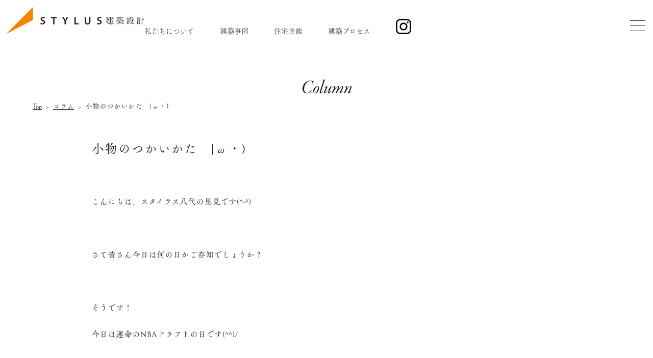

--- FILE ---
content_type: text/html; charset=UTF-8
request_url: https://www.stylus-y.jp/column/satomi/4036.html
body_size: 11900
content:
<!doctype html>
<html lang="ja" >

<head>
	<!-- Google Tag Manager -->
<script>(function(w,d,s,l,i){w[l]=w[l]||[];w[l].push({'gtm.start':
new Date().getTime(),event:'gtm.js'});var f=d.getElementsByTagName(s)[0],
j=d.createElement(s),dl=l!='dataLayer'?'&l='+l:'';j.async=true;j.src=
'https://www.googletagmanager.com/gtm.js?id='+i+dl;f.parentNode.insertBefore(j,f);
})(window,document,'script','dataLayer','GTM-N8JNKC3P');</script>
<!-- End Google Tag Manager -->
	<meta charset="UTF-8" />
	<meta name="viewport" content="width=device-width, initial-scale=1" />
	<link rel="stylesheet" href="https://cdn.jsdelivr.net/npm/swiper@8/swiper-bundle.min.css">
	<link rel="stylesheet" href="https://cdnjs.cloudflare.com/ajax/libs/font-awesome/5.13.0/css/all.min.css">
	<link rel="stylesheet" href="https://cdn.jsdelivr.net/gh/fancyapps/fancybox@3.5.7/dist/jquery.fancybox.min.css">
	<link rel="stylesheet" href="/css/style.css?20260120-2344">
	<link rel="stylesheet" href="/css/event.css?20260120-2344">
	<link rel="stylesheet" href="https://use.typekit.net/bnk3qbr.css">
	<link rel="stylesheet" href="/css/font.css?20260120-2344">
	<!-- <link rel="stylesheet" href="style.css"> -->
	<link rel="shortcut icon" href="/img/stylus.ico">
	<title>くうねるあそぶ | スタイラス建築設計</title>
<meta name="description" content="スタッフの日常・暮らしと家づくりを綴る日記とコラム" />
<meta name="keywords" content="注文住宅,熊本,スタイラス建築設計,八代市,葦北郡,水俣市,球磨郡,人吉市" />
	<meta property="og:locale" content="ja_JP" />
	<meta property="og:site_name" content="" />
	<meta property="og:type" content="website" />
	<meta property="og:title" content="STYLUS八代" />
	<meta property="og:url" content="" />
	<meta name="twitter:card" content="summary_large_image" />
	<meta name="twitter:title" content="STYLUS八代" />
	<script src="https://webfont.fontplus.jp/accessor/script/fontplus.js?QhlRRm0onWY%3D&box=cmEC~BmOvao%3D&aa=1&ab=2"></script>
	<script type="text/javascript" src="//webfonts.sakura.ne.jp/js/sakurav3.js"></script>
	<link rel="stylesheet" href="https://cdn.jsdelivr.net/npm/flatpickr@4.6.13/dist/flatpickr.min.css" integrity="sha256-GzSkJVLJbxDk36qko2cnawOGiqz/Y8GsQv/jMTUrx1Q=" crossorigin="anonymous">
	<meta name='robots' content='max-image-preview:large' />
<link rel="alternate" type="application/rss+xml" title="スタイラス八代 &raquo; フィード" href="https://www.stylus-y.jp/feed/" />
<link rel="alternate" type="application/rss+xml" title="スタイラス八代 &raquo; コメントフィード" href="https://www.stylus-y.jp/comments/feed/" />
<link rel='stylesheet' id='sbi_styles-css' href='https://www.stylus-y.jp/wp-content/plugins/instagram-feed/css/sbi-styles.min.css?ver=6.10.0' media='all' />
<link rel='stylesheet' id='wp-block-library-css' href='https://www.stylus-y.jp/wp-includes/css/dist/block-library/style.min.css?ver=6.1.9' media='all' />
<style id='wp-block-library-theme-inline-css'>
.wp-block-audio figcaption{color:#555;font-size:13px;text-align:center}.is-dark-theme .wp-block-audio figcaption{color:hsla(0,0%,100%,.65)}.wp-block-audio{margin:0 0 1em}.wp-block-code{border:1px solid #ccc;border-radius:4px;font-family:Menlo,Consolas,monaco,monospace;padding:.8em 1em}.wp-block-embed figcaption{color:#555;font-size:13px;text-align:center}.is-dark-theme .wp-block-embed figcaption{color:hsla(0,0%,100%,.65)}.wp-block-embed{margin:0 0 1em}.blocks-gallery-caption{color:#555;font-size:13px;text-align:center}.is-dark-theme .blocks-gallery-caption{color:hsla(0,0%,100%,.65)}.wp-block-image figcaption{color:#555;font-size:13px;text-align:center}.is-dark-theme .wp-block-image figcaption{color:hsla(0,0%,100%,.65)}.wp-block-image{margin:0 0 1em}.wp-block-pullquote{border-top:4px solid;border-bottom:4px solid;margin-bottom:1.75em;color:currentColor}.wp-block-pullquote__citation,.wp-block-pullquote cite,.wp-block-pullquote footer{color:currentColor;text-transform:uppercase;font-size:.8125em;font-style:normal}.wp-block-quote{border-left:.25em solid;margin:0 0 1.75em;padding-left:1em}.wp-block-quote cite,.wp-block-quote footer{color:currentColor;font-size:.8125em;position:relative;font-style:normal}.wp-block-quote.has-text-align-right{border-left:none;border-right:.25em solid;padding-left:0;padding-right:1em}.wp-block-quote.has-text-align-center{border:none;padding-left:0}.wp-block-quote.is-large,.wp-block-quote.is-style-large,.wp-block-quote.is-style-plain{border:none}.wp-block-search .wp-block-search__label{font-weight:700}.wp-block-search__button{border:1px solid #ccc;padding:.375em .625em}:where(.wp-block-group.has-background){padding:1.25em 2.375em}.wp-block-separator.has-css-opacity{opacity:.4}.wp-block-separator{border:none;border-bottom:2px solid;margin-left:auto;margin-right:auto}.wp-block-separator.has-alpha-channel-opacity{opacity:1}.wp-block-separator:not(.is-style-wide):not(.is-style-dots){width:100px}.wp-block-separator.has-background:not(.is-style-dots){border-bottom:none;height:1px}.wp-block-separator.has-background:not(.is-style-wide):not(.is-style-dots){height:2px}.wp-block-table{margin:"0 0 1em 0"}.wp-block-table thead{border-bottom:3px solid}.wp-block-table tfoot{border-top:3px solid}.wp-block-table td,.wp-block-table th{word-break:normal}.wp-block-table figcaption{color:#555;font-size:13px;text-align:center}.is-dark-theme .wp-block-table figcaption{color:hsla(0,0%,100%,.65)}.wp-block-video figcaption{color:#555;font-size:13px;text-align:center}.is-dark-theme .wp-block-video figcaption{color:hsla(0,0%,100%,.65)}.wp-block-video{margin:0 0 1em}.wp-block-template-part.has-background{padding:1.25em 2.375em;margin-top:0;margin-bottom:0}
</style>
<link rel='stylesheet' id='classic-theme-styles-css' href='https://www.stylus-y.jp/wp-includes/css/classic-themes.min.css?ver=1' media='all' />
<style id='global-styles-inline-css'>
body{--wp--preset--color--black: #000000;--wp--preset--color--cyan-bluish-gray: #abb8c3;--wp--preset--color--white: #FFFFFF;--wp--preset--color--pale-pink: #f78da7;--wp--preset--color--vivid-red: #cf2e2e;--wp--preset--color--luminous-vivid-orange: #ff6900;--wp--preset--color--luminous-vivid-amber: #fcb900;--wp--preset--color--light-green-cyan: #7bdcb5;--wp--preset--color--vivid-green-cyan: #00d084;--wp--preset--color--pale-cyan-blue: #8ed1fc;--wp--preset--color--vivid-cyan-blue: #0693e3;--wp--preset--color--vivid-purple: #9b51e0;--wp--preset--color--dark-gray: #28303D;--wp--preset--color--gray: #39414D;--wp--preset--color--green: #D1E4DD;--wp--preset--color--blue: #D1DFE4;--wp--preset--color--purple: #D1D1E4;--wp--preset--color--red: #E4D1D1;--wp--preset--color--orange: #E4DAD1;--wp--preset--color--yellow: #EEEADD;--wp--preset--gradient--vivid-cyan-blue-to-vivid-purple: linear-gradient(135deg,rgba(6,147,227,1) 0%,rgb(155,81,224) 100%);--wp--preset--gradient--light-green-cyan-to-vivid-green-cyan: linear-gradient(135deg,rgb(122,220,180) 0%,rgb(0,208,130) 100%);--wp--preset--gradient--luminous-vivid-amber-to-luminous-vivid-orange: linear-gradient(135deg,rgba(252,185,0,1) 0%,rgba(255,105,0,1) 100%);--wp--preset--gradient--luminous-vivid-orange-to-vivid-red: linear-gradient(135deg,rgba(255,105,0,1) 0%,rgb(207,46,46) 100%);--wp--preset--gradient--very-light-gray-to-cyan-bluish-gray: linear-gradient(135deg,rgb(238,238,238) 0%,rgb(169,184,195) 100%);--wp--preset--gradient--cool-to-warm-spectrum: linear-gradient(135deg,rgb(74,234,220) 0%,rgb(151,120,209) 20%,rgb(207,42,186) 40%,rgb(238,44,130) 60%,rgb(251,105,98) 80%,rgb(254,248,76) 100%);--wp--preset--gradient--blush-light-purple: linear-gradient(135deg,rgb(255,206,236) 0%,rgb(152,150,240) 100%);--wp--preset--gradient--blush-bordeaux: linear-gradient(135deg,rgb(254,205,165) 0%,rgb(254,45,45) 50%,rgb(107,0,62) 100%);--wp--preset--gradient--luminous-dusk: linear-gradient(135deg,rgb(255,203,112) 0%,rgb(199,81,192) 50%,rgb(65,88,208) 100%);--wp--preset--gradient--pale-ocean: linear-gradient(135deg,rgb(255,245,203) 0%,rgb(182,227,212) 50%,rgb(51,167,181) 100%);--wp--preset--gradient--electric-grass: linear-gradient(135deg,rgb(202,248,128) 0%,rgb(113,206,126) 100%);--wp--preset--gradient--midnight: linear-gradient(135deg,rgb(2,3,129) 0%,rgb(40,116,252) 100%);--wp--preset--gradient--purple-to-yellow: linear-gradient(160deg, #D1D1E4 0%, #EEEADD 100%);--wp--preset--gradient--yellow-to-purple: linear-gradient(160deg, #EEEADD 0%, #D1D1E4 100%);--wp--preset--gradient--green-to-yellow: linear-gradient(160deg, #D1E4DD 0%, #EEEADD 100%);--wp--preset--gradient--yellow-to-green: linear-gradient(160deg, #EEEADD 0%, #D1E4DD 100%);--wp--preset--gradient--red-to-yellow: linear-gradient(160deg, #E4D1D1 0%, #EEEADD 100%);--wp--preset--gradient--yellow-to-red: linear-gradient(160deg, #EEEADD 0%, #E4D1D1 100%);--wp--preset--gradient--purple-to-red: linear-gradient(160deg, #D1D1E4 0%, #E4D1D1 100%);--wp--preset--gradient--red-to-purple: linear-gradient(160deg, #E4D1D1 0%, #D1D1E4 100%);--wp--preset--duotone--dark-grayscale: url('#wp-duotone-dark-grayscale');--wp--preset--duotone--grayscale: url('#wp-duotone-grayscale');--wp--preset--duotone--purple-yellow: url('#wp-duotone-purple-yellow');--wp--preset--duotone--blue-red: url('#wp-duotone-blue-red');--wp--preset--duotone--midnight: url('#wp-duotone-midnight');--wp--preset--duotone--magenta-yellow: url('#wp-duotone-magenta-yellow');--wp--preset--duotone--purple-green: url('#wp-duotone-purple-green');--wp--preset--duotone--blue-orange: url('#wp-duotone-blue-orange');--wp--preset--font-size--small: 18px;--wp--preset--font-size--medium: 20px;--wp--preset--font-size--large: 24px;--wp--preset--font-size--x-large: 42px;--wp--preset--font-size--extra-small: 16px;--wp--preset--font-size--normal: 20px;--wp--preset--font-size--extra-large: 40px;--wp--preset--font-size--huge: 96px;--wp--preset--font-size--gigantic: 144px;--wp--preset--spacing--20: 0.44rem;--wp--preset--spacing--30: 0.67rem;--wp--preset--spacing--40: 1rem;--wp--preset--spacing--50: 1.5rem;--wp--preset--spacing--60: 2.25rem;--wp--preset--spacing--70: 3.38rem;--wp--preset--spacing--80: 5.06rem;}:where(.is-layout-flex){gap: 0.5em;}body .is-layout-flow > .alignleft{float: left;margin-inline-start: 0;margin-inline-end: 2em;}body .is-layout-flow > .alignright{float: right;margin-inline-start: 2em;margin-inline-end: 0;}body .is-layout-flow > .aligncenter{margin-left: auto !important;margin-right: auto !important;}body .is-layout-constrained > .alignleft{float: left;margin-inline-start: 0;margin-inline-end: 2em;}body .is-layout-constrained > .alignright{float: right;margin-inline-start: 2em;margin-inline-end: 0;}body .is-layout-constrained > .aligncenter{margin-left: auto !important;margin-right: auto !important;}body .is-layout-constrained > :where(:not(.alignleft):not(.alignright):not(.alignfull)){max-width: var(--wp--style--global--content-size);margin-left: auto !important;margin-right: auto !important;}body .is-layout-constrained > .alignwide{max-width: var(--wp--style--global--wide-size);}body .is-layout-flex{display: flex;}body .is-layout-flex{flex-wrap: wrap;align-items: center;}body .is-layout-flex > *{margin: 0;}:where(.wp-block-columns.is-layout-flex){gap: 2em;}.has-black-color{color: var(--wp--preset--color--black) !important;}.has-cyan-bluish-gray-color{color: var(--wp--preset--color--cyan-bluish-gray) !important;}.has-white-color{color: var(--wp--preset--color--white) !important;}.has-pale-pink-color{color: var(--wp--preset--color--pale-pink) !important;}.has-vivid-red-color{color: var(--wp--preset--color--vivid-red) !important;}.has-luminous-vivid-orange-color{color: var(--wp--preset--color--luminous-vivid-orange) !important;}.has-luminous-vivid-amber-color{color: var(--wp--preset--color--luminous-vivid-amber) !important;}.has-light-green-cyan-color{color: var(--wp--preset--color--light-green-cyan) !important;}.has-vivid-green-cyan-color{color: var(--wp--preset--color--vivid-green-cyan) !important;}.has-pale-cyan-blue-color{color: var(--wp--preset--color--pale-cyan-blue) !important;}.has-vivid-cyan-blue-color{color: var(--wp--preset--color--vivid-cyan-blue) !important;}.has-vivid-purple-color{color: var(--wp--preset--color--vivid-purple) !important;}.has-black-background-color{background-color: var(--wp--preset--color--black) !important;}.has-cyan-bluish-gray-background-color{background-color: var(--wp--preset--color--cyan-bluish-gray) !important;}.has-white-background-color{background-color: var(--wp--preset--color--white) !important;}.has-pale-pink-background-color{background-color: var(--wp--preset--color--pale-pink) !important;}.has-vivid-red-background-color{background-color: var(--wp--preset--color--vivid-red) !important;}.has-luminous-vivid-orange-background-color{background-color: var(--wp--preset--color--luminous-vivid-orange) !important;}.has-luminous-vivid-amber-background-color{background-color: var(--wp--preset--color--luminous-vivid-amber) !important;}.has-light-green-cyan-background-color{background-color: var(--wp--preset--color--light-green-cyan) !important;}.has-vivid-green-cyan-background-color{background-color: var(--wp--preset--color--vivid-green-cyan) !important;}.has-pale-cyan-blue-background-color{background-color: var(--wp--preset--color--pale-cyan-blue) !important;}.has-vivid-cyan-blue-background-color{background-color: var(--wp--preset--color--vivid-cyan-blue) !important;}.has-vivid-purple-background-color{background-color: var(--wp--preset--color--vivid-purple) !important;}.has-black-border-color{border-color: var(--wp--preset--color--black) !important;}.has-cyan-bluish-gray-border-color{border-color: var(--wp--preset--color--cyan-bluish-gray) !important;}.has-white-border-color{border-color: var(--wp--preset--color--white) !important;}.has-pale-pink-border-color{border-color: var(--wp--preset--color--pale-pink) !important;}.has-vivid-red-border-color{border-color: var(--wp--preset--color--vivid-red) !important;}.has-luminous-vivid-orange-border-color{border-color: var(--wp--preset--color--luminous-vivid-orange) !important;}.has-luminous-vivid-amber-border-color{border-color: var(--wp--preset--color--luminous-vivid-amber) !important;}.has-light-green-cyan-border-color{border-color: var(--wp--preset--color--light-green-cyan) !important;}.has-vivid-green-cyan-border-color{border-color: var(--wp--preset--color--vivid-green-cyan) !important;}.has-pale-cyan-blue-border-color{border-color: var(--wp--preset--color--pale-cyan-blue) !important;}.has-vivid-cyan-blue-border-color{border-color: var(--wp--preset--color--vivid-cyan-blue) !important;}.has-vivid-purple-border-color{border-color: var(--wp--preset--color--vivid-purple) !important;}.has-vivid-cyan-blue-to-vivid-purple-gradient-background{background: var(--wp--preset--gradient--vivid-cyan-blue-to-vivid-purple) !important;}.has-light-green-cyan-to-vivid-green-cyan-gradient-background{background: var(--wp--preset--gradient--light-green-cyan-to-vivid-green-cyan) !important;}.has-luminous-vivid-amber-to-luminous-vivid-orange-gradient-background{background: var(--wp--preset--gradient--luminous-vivid-amber-to-luminous-vivid-orange) !important;}.has-luminous-vivid-orange-to-vivid-red-gradient-background{background: var(--wp--preset--gradient--luminous-vivid-orange-to-vivid-red) !important;}.has-very-light-gray-to-cyan-bluish-gray-gradient-background{background: var(--wp--preset--gradient--very-light-gray-to-cyan-bluish-gray) !important;}.has-cool-to-warm-spectrum-gradient-background{background: var(--wp--preset--gradient--cool-to-warm-spectrum) !important;}.has-blush-light-purple-gradient-background{background: var(--wp--preset--gradient--blush-light-purple) !important;}.has-blush-bordeaux-gradient-background{background: var(--wp--preset--gradient--blush-bordeaux) !important;}.has-luminous-dusk-gradient-background{background: var(--wp--preset--gradient--luminous-dusk) !important;}.has-pale-ocean-gradient-background{background: var(--wp--preset--gradient--pale-ocean) !important;}.has-electric-grass-gradient-background{background: var(--wp--preset--gradient--electric-grass) !important;}.has-midnight-gradient-background{background: var(--wp--preset--gradient--midnight) !important;}.has-small-font-size{font-size: var(--wp--preset--font-size--small) !important;}.has-medium-font-size{font-size: var(--wp--preset--font-size--medium) !important;}.has-large-font-size{font-size: var(--wp--preset--font-size--large) !important;}.has-x-large-font-size{font-size: var(--wp--preset--font-size--x-large) !important;}
.wp-block-navigation a:where(:not(.wp-element-button)){color: inherit;}
:where(.wp-block-columns.is-layout-flex){gap: 2em;}
.wp-block-pullquote{font-size: 1.5em;line-height: 1.6;}
</style>
<link rel='stylesheet' id='contact-form-7-css' href='https://www.stylus-y.jp/wp-content/plugins/contact-form-7/includes/css/styles.css?ver=5.7.4' media='all' />
<link rel='stylesheet' id='contact-form-7-confirm-css' href='https://www.stylus-y.jp/wp-content/plugins/contact-form-7-add-confirm/includes/css/styles.css?ver=5.1' media='all' />
<link rel='stylesheet' id='wpcf7-redirect-script-frontend-css' href='https://www.stylus-y.jp/wp-content/plugins/wpcf7-redirect/build/css/wpcf7-redirect-frontend.min.css?ver=6.1.9' media='all' />
<link rel='stylesheet' id='twenty-twenty-one-style-css' href='https://www.stylus-y.jp/wp-content/themes/stylus/style.css?ver=6.1.9' media='all' />
<style id='twenty-twenty-one-style-inline-css'>
body,input,textarea,button,.button,.faux-button,.wp-block-button__link,.wp-block-file__button,.has-drop-cap:not(:focus)::first-letter,.entry-content .wp-block-archives,.entry-content .wp-block-categories,.entry-content .wp-block-cover-image,.entry-content .wp-block-latest-comments,.entry-content .wp-block-latest-posts,.entry-content .wp-block-pullquote,.entry-content .wp-block-quote.is-large,.entry-content .wp-block-quote.is-style-large,.entry-content .wp-block-archives *,.entry-content .wp-block-categories *,.entry-content .wp-block-latest-posts *,.entry-content .wp-block-latest-comments *,.entry-content p,.entry-content ol,.entry-content ul,.entry-content dl,.entry-content dt,.entry-content cite,.entry-content figcaption,.entry-content .wp-caption-text,.comment-content p,.comment-content ol,.comment-content ul,.comment-content dl,.comment-content dt,.comment-content cite,.comment-content figcaption,.comment-content .wp-caption-text,.widget_text p,.widget_text ol,.widget_text ul,.widget_text dl,.widget_text dt,.widget-content .rssSummary,.widget-content cite,.widget-content figcaption,.widget-content .wp-caption-text { font-family: sans-serif; }
</style>
<link rel='stylesheet' id='twenty-twenty-one-print-style-css' href='https://www.stylus-y.jp/wp-content/themes/stylus/assets/css/print.css?ver=6.1.9' media='print' />
<script src='https://www.stylus-y.jp/wp-includes/js/jquery/jquery.min.js?ver=3.6.1' id='jquery-core-js'></script>
<script src='https://www.stylus-y.jp/wp-includes/js/jquery/jquery-migrate.min.js?ver=3.3.2' id='jquery-migrate-js'></script>
<link rel="https://api.w.org/" href="https://www.stylus-y.jp/wp-json/" /><link rel="alternate" type="application/json" href="https://www.stylus-y.jp/wp-json/wp/v2/blogs/4036" /><link rel="canonical" href="https://www.stylus-y.jp/column/satomi/4036.html" />
<link rel='shortlink' href='https://www.stylus-y.jp/?p=4036' />
<link rel="alternate" type="application/json+oembed" href="https://www.stylus-y.jp/wp-json/oembed/1.0/embed?url=https%3A%2F%2Fwww.stylus-y.jp%2Fcolumn%2Fsatomi%2F4036.html" />
<link rel="alternate" type="text/xml+oembed" href="https://www.stylus-y.jp/wp-json/oembed/1.0/embed?url=https%3A%2F%2Fwww.stylus-y.jp%2Fcolumn%2Fsatomi%2F4036.html&#038;format=xml" />
<!-- Instagram Feed CSS -->
<style type="text/css">
@media screen and (max-width: 768px) {
.contentBlock {
        width: 100%;
        margin-left: auto;
        margin-right: auto;
		margin-top:30px;
}
.instaArea {
	width: 100%;
	margin-left:auto;
	margin-right:auto;
}
.sb_instagram_header {
	width: 100%;
	text-align:center !important;
}
.sbi_header_text h3 {
	font-size: 20px;
	color: #231815;

}

}
@media screen and (min-width: 769px) {
.contentBlock {
        width: 100%;
        margin-left: auto;
        margin-right: auto;
		margin-top:30px;
}
.instaArea {
	width: 100%;
	max-width:1200px;
	margin-left:auto;
	margin-right:auto;
}
.sb_instagram_header {
	width: 100%;
	text-align:center !important;
}
.sbi_header_text h3 {
	font-size: 30px;
	color: #231815;

}

}
</style>
	<!-- Google Tag Manager -->

	<script>
		(function(w, d, s, l, i) {
			w[l] = w[l] || [];
			w[l].push({
				'gtm.start':

					new Date().getTime(),
				event: 'gtm.js'
			});
			var f = d.getElementsByTagName(s)[0],

				j = d.createElement(s),
				dl = l != 'dataLayer' ? '&l=' + l : '';
			j.async = true;
			j.src =

				'https://www.googletagmanager.com/gtm.js?id=' + i + dl;
			f.parentNode.insertBefore(j, f);

		})(window, document, 'script', 'dataLayer', 'GTM-W5CBFKB6');
	</script>

	<!-- End Google Tag Manager -->
	<!-- Google tag (gtag.js) -->
	<script async src="https://www.googletagmanager.com/gtag/js?id=G-RB2LCK9HRR"></script>
	<script>
		window.dataLayer = window.dataLayer || [];

		function gtag() {
			dataLayer.push(arguments);
		}
		gtag('js', new Date());

		gtag('config', 'G-RB2LCK9HRR');
	</script>
	<!-- Google tag (gtag.js) -->
</head>

<body>
	<!-- Google Tag Manager (noscript) -->
<noscript><iframe src="https://www.googletagmanager.com/ns.html?id=GTM-N8JNKC3P"
height="0" width="0" style="display:none;visibility:hidden"></iframe></noscript>
<!-- End Google Tag Manager (noscript) -->
<!-- Google Tag Manager (noscript) -->

	<noscript><iframe src="https://www.googletagmanager.com/ns.html?id=GTM-W5CBFKB6"

			height="0" width="0" style="display:none;visibility:hidden"></iframe></noscript>

	<!-- End Google Tag Manager (noscript) -->
	<div class="wrapper">
						<header class="header headerBgWhite2">
													<h1 class="headerLogo"> <a class="headerLogoLink headerLogoWhite" href="/"><img class="headerLogoImg" src="/img/logo_b.svg?0023" alt=""></a></h1>
								<nav class="headerNavi">
					<div class="bargerHead">
						<div id="bHeadLogo"><a href="/"><img src="/img/logo_b.svg" /></a></div>
						<div id="bHeadInsta"><a href="https://www.instagram.com/stylus_yatsushiro/" target="_blank"><img src="/img/common/insta_b.svg" /></a></div>
					</div>
					<div class="headerNaviInner">
						<div class="bagerMenuArea">
							<ul class="headerNaviList bagerNavi webFontNew1 clearfix">
								<li class="headerNaviItem headerNaviItemSp">
									<a class="headerNaviLink" href="/concept">
										<span class="headerNaviLinkText">
											はじめての方へ
										</span>
									</a>
								</li>
								<li class="headerNaviItem headerNaviItemSp">
									<a class="headerNaviLink" href="/event">
										<span class="headerNaviLinkText">
											見学会・イベント情報
										</span>
									</a>
								</li>
								<li class="headerNaviItem headerNaviItemSp">
									<a class="headerNaviLink" href="/creation">
										<span class="headerNaviLinkText">
											人生をデザインする家
										</span>
									</a>
								</li>
								<li class="headerNaviItem headerNaviItemSp">
									<a class="headerNaviLink" href="/works">
										<span class="headerNaviLinkText">
											建築事例
										</span>
									</a>
								</li>
								<li class="headerNaviItem headerNaviItemSp">
									<a class="headerNaviLink" href="/model-house">
										<span class="headerNaviLinkText">
											モデルハウス
										</span>
									</a>
								</li>
								<li class="headerNaviItem headerNaviItemSp">
									<a class="headerNaviLink" href="/architect">
										<span class="headerNaviLinkText">
											建築家との家づくり
										</span>
									</a>
								</li>
								<li class="headerNaviItem headerNaviItemSp">
									<a class="headerNaviLink" href="/column">
										<span class="headerNaviLinkText">
											くうねるあそぶ（コラム）
										</span>
									</a>
								</li>
								<li class="headerNaviItem headerNaviItemSp">
									<a class="headerNaviLink" href="/flow">
										<span class="headerNaviLinkText">
											家づくりの流れ
										</span>
									</a>
								</li>
								<!-- 追加 -->
								<li class="headerNaviItem headerNaviItemSp">
									<a class="headerNaviLink" href="/design_plan">
										<span class="headerNaviLinkText">
											プラン例と価格
										</span>
									</a>
								</li>
								<li class="headerNaviItem headerNaviItemSp">
									<a class="headerNaviLink" href="/company/staff">
										<span class="headerNaviLinkText">
											スタッフ紹介
										</span>
									</a>
								</li>
								<li class="headerNaviItem headerNaviItemSp">
									<a class="headerNaviLink" href="/faq">
										<span class="headerNaviLinkText">
											Q&A
										</span>
									</a>
								</li>
								<li class="headerNaviItem headerNaviItemSp">
									<a class="headerNaviLink" href="/company">
										<span class="headerNaviLinkText">
											会社概要
										</span>
									</a>
								</li>
								<li class="headerNaviItem colorOrange headerNaviItemSp">
									<a class="headerNaviLink" href="/bunjyo">
										<span class="headerNaviLinkText textOrange">
											分譲地情報
										</span>
									</a>
								</li>
								<li class="headerNaviItem headerNaviItemSp">
									<a class="headerNaviLink" href="/renovation">
										<span class="headerNaviLinkText">
											リノベーション
										</span>
									</a>
								</li>
							</ul>
							<div class="bargerSub">
								<ul class="bargerFormBox webFontNew1">
									<li>
										<p>気軽に安心して相談できる</p>
										<div class="bargerFormBoxTItle"><img class="iconMargin" src="/img/common/menu_icon1.svg" />個別相談予約</div>
										<a class="linkArea" href="/consultation/"></a>
									</li>
									<li>
										<p>かんたん入力、3分で完了！</p>
										<div class="bargerFormBoxTItle"><img class="iconMargin" src="/img/common/menu_icon2.svg" />資料請求はこちら</div>
										<a class="linkArea" href="/request-for-infomation/"></a>
									</li>
								</ul>
								<div class="modalInfo">
									<div class="stylusNameImg"><img src="/img/common/stylus_name.webp" /></div>
									<p class="stylusTel webFontNew3"><a href="tel:0965628560">tel.0965-62-8560</a></p>
									<p class="stylusInfo webFontNew3">受付時間 10：00〜18：00　（水曜定休）</p>
									<div class="newSnsArea">
										<span class="snsIcon"><a href="https://www.facebook.com/logic.yatsushiro/" target="_blank"><img src="/img/common/facsebook_new.svg" /></a></span>
										<span class="snsIcon"><a href="https://www.youtube.com/@%E3%82%B9%E3%82%BF%E3%82%A4%E3%83%A9%E3%82%B9%E5%BB%BA%E7%AF%89%E8%A8%AD%E8%A8%88%E5%85%AC%E5%BC%8F" target="_blank"><img src="/img/common/youtube_new.svg" /></a></span>
									</div>
									<p class="newCopyright webFontNew3">Copyright© STYLUS yatsushiro All Rights Reserved.</p>
								</div>
							</div>
							<div class="modalInfoSp">
								<div class="stylusNameImg"><img src="/img/common/stylus_name.webp" /></div>
								<p class="stylusTel webFontNew3"><a href="tel:0965628560">tel.0965-62-8560</a></p>
								<p class="stylusInfo webFontNew3">受付時間 10：00〜18：00　（水曜定休）</p>
								<div class="newSnsArea">
									<span class="snsIcon"><a href="https://www.facebook.com/logic.yatsushiro/" target="_blank"><img src="/img/common/facsebook_new.svg" /></a></span>
									<span class="snsIcon"><a href="https://www.youtube.com/@%E3%82%B9%E3%82%BF%E3%82%A4%E3%83%A9%E3%82%B9%E5%BB%BA%E7%AF%89%E8%A8%AD%E8%A8%88%E5%85%AC%E5%BC%8F" target="_blank"><img src="/img/common/youtube_new.svg" /></a></span>
								</div>
								<p class="newCopyright webFontNew3">Copyright© STYLUS yatsushiro All Rights Reserved.</p>
							</div>
						</div>
					</div>
				</nav>
				<nav id="headMenu" class="webFontNew1">
					<ul>
						<li><a href="/concept">私たちについて</a></li>
						<li><a href="/works">建築事例</a></li>
						<li><a href="/creation">住宅性能</a></li>
						<li><a href="/flow">建築プロセス</a></li>
					</ul>
											<div class="headInsta"><a class="headerInstaWhite" href="https://www.instagram.com/stylus_yatsushiro/" target="_blank"><img class="headerInstaImg" src="/img/common/insta_b.svg" /></a></div>
									</nav>
				<div class="headerSpToggleBtn">
											<span class="headerSpToggleBtnElementB"></span>
						<span class="headerSpToggleBtnElementB"></span>
						<span class="headerSpToggleBtnElementB"></span>
									</div>
				</header>
										<main>
						<div id="contGallery">
    <h2 class="pageTitle webFont1">Column</h2>
    <ul id="pnkz" class="webFont2">
        <li class="pnkzItem"><a class="pnkzLink" href="/">Top</a></li>
        <li class="pnkzItem"><a class="pnkzLink" href="/column">コラム</a></li>
        <li class="pnkzItem">小物のつかいかた　&#124;ω・)</li>
    </ul>

        <div class="worksAreaContent clearfix">
        <div class="singleContentArea">
            <h2 class="webFont2">小物のつかいかた　&#124;ω・)</h2>
            <div class="singleTextArea webFont2">
            <p>こんにちは、スタイラス八代の里見です(^-^)</p>
<p>&nbsp;</p>
<p>さて皆さん今日は何の日かご存知でしょうか？</p>
<p>&nbsp;</p>
<p>そうです！</p>
<p>今日は運命のNBAドラフトの日です(^^)/</p>
<p>&nbsp;</p>
<p>日本人として初のドラフト指名を受けるであろう<strong><span style="color: #ff6600;">八村塁選手</span></strong>が</p>
<p>どこのチームに行くのかとても楽しみです！</p>
<p>&nbsp;</p>
<p>さて、今日はショールームに置いてある小物紹介です！</p>
<p>以前業者さんから頂いモノなのですが、<strong><span style="color: #ff6600;">「スズ」</span></strong>で出来ている小物置きです(^-^)</p>
<p><img decoding="async" loading="lazy" class="size-large wp-image-4037" src="https://www.stylus-y.jp/wp-content/uploads/2019/06/IMG_20190621_083347-1024x768.jpg" alt="" width="840" height="630" /></p>
<p>&nbsp;</p>
<p><strong><span style="color: #ff6600;">「スズ」</span></strong>は昔から建材にも使われていたそうです。</p>
<p>&nbsp;</p>
<p>この置物はスズの純度がとても高いものなので金属ですが、</p>
<p>曲げても折れたりしません( ｀ー´)ノ</p>
<p><img decoding="async" loading="lazy" class="size-large wp-image-4038" src="https://www.stylus-y.jp/wp-content/uploads/2019/06/IMG_20190621_092631-768x1024.jpg" alt="" width="768" height="1024" /></p>
<p>&nbsp;</p>
<p>使い方は多種多様で、小物置きだけでは留まらず、使う人次第では</p>
<p><strong><span style="color: #ff6600;">「スパイダーマン」</span></strong>に変身する事も可能です。</p>
<p><img decoding="async" loading="lazy" class="size-large wp-image-4039" src="https://www.stylus-y.jp/wp-content/uploads/2019/06/IMG_20190621_092556-768x1024.jpg" alt="" width="768" height="1024" /></p>
<p>&nbsp;</p>
<p>あなただったらどういう風な使い方をされますか？</p>
<p>&nbsp;</p>
<p>この小物置きが気になる方は明日の<strong><span style="color: #ff6600;">２２・２３日（土日）</span></strong>に行います、</p>
<p><strong><span style="color: #ff6600;">八代市大村町</span></strong>の見学会にも置いてありますので、ぜひご参加下さい（笑）</p>
<p>&nbsp;</p>
<p>一緒にスパイダーマンになりましょう(&#8216;◇&#8217;)ゞ</p>
<p>&nbsp;</p>
<p>それでは今日はこの辺</p>
<p>&nbsp;</p>
<p>里見</p>
<p>&nbsp;</p>
<hr />
<p class=" typesquare_option typesquare_option typesquare_option typesquare_option typesquare_option typesquare_option typesquare_option typesquare_option typesquare_option typesquare_option"><span class=" typesquare_option typesquare_option typesquare_option typesquare_option typesquare_option"><strong class=" typesquare_option typesquare_option typesquare_option typesquare_option typesquare_option">イベント情報</strong></span></p>
<p><img decoding="async" loading="lazy" class="aligncenter size-large wp-image-4000" src="https://www.stylus-y.jp/wp-content/uploads/2019/06/%E7%89%87%E5%B1%B1%E6%A7%98%E3%80%80%E5%AE%8C%E6%88%90%E8%A6%8B%E5%AD%A6%E4%BC%9A%E6%A1%88%E5%86%85-734x1024.png" alt="" width="734" height="1024" /></p>
<p class=" typesquare_option typesquare_option typesquare_option typesquare_option typesquare_option typesquare_option typesquare_option typesquare_option typesquare_option typesquare_option">●<span class=" typesquare_option typesquare_option typesquare_option typesquare_option typesquare_option typesquare_option"><span class=" typesquare_option typesquare_option typesquare_option typesquare_option typesquare_option typesquare_option typesquare_option"><span class=" typesquare_option typesquare_option typesquare_option typesquare_option typesquare_option"><b class=" typesquare_option typesquare_option typesquare_option typesquare_option typesquare_option">6/22.23</b></span>(土・日) <span class=" typesquare_option typesquare_option typesquare_option typesquare_option"><strong class=" typesquare_option typesquare_option typesquare_option typesquare_option typesquare_option">完成体験会</strong>　<span class=" typesquare_option typesquare_option typesquare_option typesquare_option typesquare_option"><strong class=" typesquare_option typesquare_option typesquare_option typesquare_option typesquare_option">八代市</strong></span></span>　で<b class=" typesquare_option typesquare_option typesquare_option typesquare_option typesquare_option">開催</b></span></span>！！<br />
詳細は<a class=" typesquare_option typesquare_option typesquare_option typesquare_option typesquare_option" href="https://www.stylus-y.jp/event/2019/05/3879.html" target="_blank" rel="noopener">コチラ</a>←クリックで見れます(^^♪</p>
<hr />
<p class=" typesquare_option typesquare_option typesquare_option typesquare_option typesquare_option typesquare_option typesquare_option typesquare_option typesquare_option typesquare_option">ロジック八代は2018年10月より【<strong class=" typesquare_option typesquare_option typesquare_option typesquare_option typesquare_option typesquare_option typesquare_option typesquare_option typesquare_option typesquare_option">スタイラス八代</strong>】に生まれ変わりました。</p>
<p class=" typesquare_option typesquare_option typesquare_option typesquare_option typesquare_option typesquare_option typesquare_option typesquare_option typesquare_option typesquare_option"><strong class=" typesquare_option typesquare_option typesquare_option typesquare_option typesquare_option typesquare_option typesquare_option typesquare_option typesquare_option typesquare_option">総合展示場モデルハウス好評公開中です(^ ^)</strong><br />
<strong class=" typesquare_option typesquare_option typesquare_option typesquare_option typesquare_option typesquare_option typesquare_option typesquare_option typesquare_option typesquare_option">場所：熊日八代住宅展（水曜定休）</strong><br />
<strong class=" typesquare_option typesquare_option typesquare_option typesquare_option typesquare_option typesquare_option typesquare_option typesquare_option typesquare_option typesquare_option">時間10:00~18:00</strong></p>
<p class=" typesquare_option typesquare_option typesquare_option typesquare_option typesquare_option typesquare_option typesquare_option typesquare_option typesquare_option typesquare_option"><img decoding="async" loading="lazy" class="alignnone size-medium wp-image-231" src="https://www.stylus-y.jp/wp-content/uploads/2018/04/slide1-300x143.png" alt="" width="300" height="143" /><br />
<strong class=" typesquare_option typesquare_option typesquare_option typesquare_option typesquare_option typesquare_option typesquare_option typesquare_option typesquare_option typesquare_option">【熊日八代住宅展示場スタイラス八代】</strong><br />
〒866-0813熊本県八代市上片町1675-1<br />
TEL：0965-62-9778<br />
FAX：0965-62-9779</p>
<hr />
<p class=" typesquare_option typesquare_option typesquare_option typesquare_option typesquare_option typesquare_option typesquare_option typesquare_option typesquare_option typesquare_option"><strong class=" typesquare_option typesquare_option typesquare_option typesquare_option typesquare_option typesquare_option typesquare_option typesquare_option typesquare_option typesquare_option">スタイラス八代ショールームにて</strong><br />
無料相談会、毎日開催中<br />
時間 10:00~18:00（水曜定休）</p>
<p><img decoding="async" loading="lazy" class="alignnone size-medium wp-image-232" src="https://www.stylus-y.jp/wp-content/uploads/2018/04/main2-300x100.png" alt="" width="300" height="100" /></p>
<p class=" typesquare_option typesquare_option typesquare_option typesquare_option typesquare_option typesquare_option typesquare_option typesquare_option typesquare_option typesquare_option">八代・芦北・人吉・球磨・水俣・宇城での新築戸建はスタイラス八代</p>
<p>&nbsp;</p>
            </div>
        </div>
        
        <div class="galleryLine"></div>
        <div class="galleryPageNavi">
            <div class="post-navigation webFont2 clearfix">
                <div class="prev">
                    <a href="https://www.stylus-y.jp/column/%blogs-cat%/4041.html" rel="next">&lt; 次のコラム</a>                </div>
                <div class="next">
                    <a href="https://www.stylus-y.jp/column/furusawa/4032.html" rel="prev">前のコラム &gt;</a>                </div>
            </div>
        </div>
    </div>
    <div class="returnBtn webFont3"> <a href="https://www.stylus-y.jp/column/">コラム一覧はこちら &gt;</a> <span class="ripple__effect is-black"></span> </div>
</div>
<section id="aboutusArea" class="clearfix inview fadeIn_up">
    <div class="positionArea">
        <div class="contentTitleArea3 clearfix">
            <div class="contentTitle clearfix">
                <h2 class="webFont1 white whiteLine clearfix">About Us</h2>
                <h3 class="webFont2 white">スタイラスのこと</h3>
            </div>
            <div class="aboutusBox clearfix">
                <ul class="topAboutUsMenu webFont2 clearfix">
                    <li>家づくりのながれ<a href="/flow" class="linkArea"></a></li>
                    <li>Q & A<a href="/faq" class="linkArea"></a></li>
                    <li>会社概要・ショールーム<a href="/company" class="linkArea"></a></li>
                    <li>スタッフ紹介<a href="/company/staff" class="linkArea"></a></li>
                    <li>無料相談会<a href="/consultation" class="linkArea"></a></li>
                    <li>モデルハウス<a href="/model-house" class="linkArea"></a></li>
                    <!-- <li>採用情報<a href="/" class="linkArea"></a></li> -->
                </ul>
            </div>

        </div>
    </div>
</section>
<section class="whiteBlock">
    <div class="topInfoArea inview fadeIn_up">
        <p class="topInfoTitle webFont2">お電話でのお問い合わせはこちら</p>
        <p class="topInfoTel webFont3"><a href="tel:0965628560">tel.0965-62-8560</a></p>
        <p class="topInfoText1 webFont3">（受付時間 10：00〜18：00）</p>
        <p class="topInfoText1 webFont2">しつこい売込みや訪問等は一切いたしませんのでご安心してご相談ください。 </p>
    </div>
</section>
<section class="inview fadeIn_up">
    <div class="contentTitle2">
        <h2 class="webFont1">Access</h2>
    </div>
    <div id="mapWrapper">
        <iframe src="https://www.google.com/maps/embed?pb=!1m18!1m12!1m3!1d3364.449449157209!2d130.62101371494927!3d32.51414108105219!2m3!1f0!2f0!3f0!3m2!1i1024!2i768!4f13.1!3m3!1m2!1s0x35407e32eac1c1b5%3A0x55d96f6e7cd313b7!2z44CSODY2LTA4MjYg54aK5pys55yM5YWr5Luj5biC56u55Y6f55S677yS77yR77yS77yY!5e0!3m2!1sja!2sjp!4v1620788467704!5m2!1sja!2sjp" frameborder="0" style="border:0;" allowfullscreen="" aria-hidden="false" tabindex="0"></iframe>
    </div>
</section>
</main><footer class="footer">
  <p id="page-top"><a href=""><img src="/img/gototop.png" alt="" /></a></p>
  <div id="footerInner" class="clearfix">
    <div id="footerInnerRight"><img src="/img/common/footer_shop_new.webp"></div>
    <div id="footerInnerLeft">
      <img src="/img/common/footer_logo_new_stylus.svg">
      <!-- <p class="footerName webFont2">スタイラス建築設計</p> -->
      <p class="footerTel webFont3">tel.0965-62-8560</p>
      <p class="footerTime webFont3">受付時間 10：00〜18：00　（水曜定休）</p>
      <p class="footerAddress webFont3">［株式会社 佐藤産業 住環境事業部／スタイラス建築設計］<br>熊本県八代市竹原町2128-1</p>
    </div>
  </div>
  <ul class="snsArea">
    <li id="footerFacebook"><i class="fab fa-facebook"></i><a href="https://www.facebook.com/logic.yatsushiro/" class="linkArea" target="_blank"></a></li>
    <li id="footerInsta"><i class="fab fa-instagram"></i><a href="https://www.instagram.com/stylus_yatsushiro/" target="_blank" class="linkArea"></a></li>
    <li id="footerYoutube"><i class="fab fa-youtube"></i><a href="https://www.youtube.com/@user-vk3kh7on4h" target="_blank" class="linkArea"></a></li>
  </ul>
  <p id="copyright" class="webFont3">Copyright© STYLUS yatsushiro All Rights Reserved.</p>
</footer>
</div>
<ul class="spFixBanner">
  <li class="spFixBanner__item">
    <a class="spFixBanner__link" href="/consultation/">
      <span class="spFixBanner__catch webFont2">
        気軽に安心して相談できる
      </span>
      <span class="spFixBanner__title webFont2">
        個別相談予約
      </span>
    </a>
  </li>
  <li class="spFixBanner__item">
    <a class="spFixBanner__link orange" href="/request-for-infomation/">
      <span class="spFixBanner__catch webFont2">
        かんたん入力、3分で完了！
      </span>
      <span class="spFixBanner__tel webFont2">
        資料請求はこちら
      </span>
    </a>
  </li>
</ul>
<!-- <div class="pageTopBtn"></div> -->


<script src="https://cdn.jsdelivr.net/npm/swiper@8/swiper-bundle.min.js"></script>
<script src="https://ajax.googleapis.com/ajax/libs/jquery/1.11.1/jquery.min.js"></script>
<script src="https://cdnjs.cloudflare.com/ajax/libs/jquery.inview/1.0.0/jquery.inview.min.js"></script>
<script src="https://cdn.jsdelivr.net/gh/fancyapps/fancybox@3.5.7/dist/jquery.fancybox.min.js"></script>
<script>
  $(window).scroll(function (){
	$('.fadein').each(function(){
		var elemPos = $(this).offset().top,
		scroll = $(window).scrollTop(),
		windowHeight = $(window).height();

			if (scroll > elemPos - windowHeight + 150){
				$(this).addClass('scrollin');
			}
	});
});
</script>
<script src="/js/imgLiquid-min.js"></script>
<!-- <script src="/js/smoothScrollEx.js"></script> -->
<script src="/js/index.js"></script>
  <script src="/js/black.js?0025"></script>
<script src="https://cdnjs.cloudflare.com/ajax/libs/filterizr/2.2.4/jquery.filterizr.min.js" integrity="sha512-7g5NUcH79A/d1+q+cj3KTJ31mCUPkD8f58sFEc98H5015295lT+ZBKWkaMeS6Snbu3m2VdfoW4VbSo9hOAJqYw==" crossorigin="anonymous" referrerpolicy="no-referrer"></script>
<script>
  var options = {
    animationDuration: 0.7,
  }
  //Simple filter controls
  $('.simplefilter li').click(function() {
    $('.simplefilter li').removeClass('active2');
    $(this).addClass('active2');
    if (history.pushState && history.state !== undefined) {
      history.pushState('', '', '/works/?cate=' + $('div', this).html());
    }
  });
  if ($('.filtr-container').size()) {
    var filterizd = $('.filtr-container').filterizr(options);
  }
</script>
<script>
  $('.faqTitleBox').on('click', function() {
    $(this).parent('.faqItem').toggleClass('faqItem--open');
    $(this).next('.faqTextBox').slideToggle('slow');
  });
</script>
<script>document.body.classList.remove("no-js");</script>	<script>
	if ( -1 !== navigator.userAgent.indexOf( 'MSIE' ) || -1 !== navigator.appVersion.indexOf( 'Trident/' ) ) {
		document.body.classList.add( 'is-IE' );
	}
	</script>
	<script>
document.addEventListener('DOMContentLoaded', function () {

  const input = document.querySelector('input[name="page_name"]');
  if (!input) return;

  // 先頭と末尾の / を除いたパス
  const path = location.pathname.replace(/^\/|\/$/g, '');

  switch (path) {
    case 'renovation':
      input.value = '建築家とつくるリノベーション';
      break;

    case 'special/single-story-house':
      input.value = '平屋という選択';
      break;

    case 'special/garden':
      input.value = '自然と共に暮らす中庭';
      break;

    case 'new-stage':
      input.value = '家づくりの新たなステージ';
      break;

    default:
      input.value = '';
  }

});
</script>
<!-- Instagram Feed JS -->
<script type="text/javascript">
var sbiajaxurl = "https://www.stylus-y.jp/wp-admin/admin-ajax.php";
</script>
<script src='https://www.stylus-y.jp/wp-content/plugins/contact-form-7/includes/swv/js/index.js?ver=5.7.4' id='swv-js'></script>
<script id='contact-form-7-js-extra'>
var wpcf7 = {"api":{"root":"https:\/\/www.stylus-y.jp\/wp-json\/","namespace":"contact-form-7\/v1"}};
</script>
<script src='https://www.stylus-y.jp/wp-content/plugins/contact-form-7/includes/js/index.js?ver=5.7.4' id='contact-form-7-js'></script>
<script src='https://www.stylus-y.jp/wp-includes/js/jquery/jquery.form.min.js?ver=4.3.0' id='jquery-form-js'></script>
<script src='https://www.stylus-y.jp/wp-content/plugins/contact-form-7-add-confirm/includes/js/scripts.js?ver=5.1' id='contact-form-7-confirm-js'></script>
<script id='wpcf7-redirect-script-js-extra'>
var wpcf7r = {"ajax_url":"https:\/\/www.stylus-y.jp\/wp-admin\/admin-ajax.php"};
</script>
<script src='https://www.stylus-y.jp/wp-content/plugins/wpcf7-redirect/build/js/wpcf7r-fe.js?ver=1.1' id='wpcf7-redirect-script-js'></script>
<script id='twenty-twenty-one-ie11-polyfills-js-after'>
( Element.prototype.matches && Element.prototype.closest && window.NodeList && NodeList.prototype.forEach ) || document.write( '<script src="https://www.stylus-y.jp/wp-content/themes/stylus/assets/js/polyfills.js"></scr' + 'ipt>' );
</script>
<script src='https://www.stylus-y.jp/wp-content/themes/stylus/assets/js/responsive-embeds.js?ver=6.1.9' id='twenty-twenty-one-responsive-embeds-script-js'></script>
		<script>
		/(trident|msie)/i.test(navigator.userAgent)&&document.getElementById&&window.addEventListener&&window.addEventListener("hashchange",(function(){var t,e=location.hash.substring(1);/^[A-z0-9_-]+$/.test(e)&&(t=document.getElementById(e))&&(/^(?:a|select|input|button|textarea)$/i.test(t.tagName)||(t.tabIndex=-1),t.focus())}),!1);
		</script>
		<script>
  $(function () {
  // 'js-select'クラスが付いている要素を全て取得
  const select = $(".firstItem");
  // is-emptyクラスを付与
  select.addClass("is-empty");

  // selectのoptionを切り替え時
  select.on("change", function () {
    // option選択時
    if ($(this).val() !== "") {
      // is-emptyクラスを削除
      $(this).removeClass("is-empty");
    } 
    // placeholder選択時
    else {
      // is-emptyクラスを付与
      $(this).addClass("is-empty");
    }
  });
});
</script>
<script src="https://cdn.jsdelivr.net/npm/flatpickr@4.6.13/dist/flatpickr.min.js" integrity="sha256-Huqxy3eUcaCwqqk92RwusapTfWlvAasF6p2rxV6FJaE=" crossorigin="anonymous"></script>
<script src="https://cdn.jsdelivr.net/npm/flatpickr@4.6.13/dist/l10n/ja.js" integrity="sha256-us400PA8+wpkgAkYwnKn7ueJbkk00UuwAcqrHqLGQJw=" crossorigin="anonymous"></script>
<script>
  flatpickr(".datepicker", {
    locale: 'ja',
    altInput: true,
    disableMobile: true,
    altFormat: 'Y/m/d',
    dateFormat: "Y/m/d"
  });
</script>
<script src="https://unpkg.com/masonry-layout@4/dist/masonry.pkgd.min.js"></script>
<script>
  document.addEventListener('DOMContentLoaded', function () {
    new Masonry('.grid', {
      itemSelector: '.grid-item',
      columnWidth: '.grid-sizer',
      percentPosition: true
    });
  });
</script>
<script src="https://unpkg.com/imagesloaded@5/imagesloaded.pkgd.min.js"></script>
<script>
  const grid = document.querySelector('.grid');
  imagesLoaded(grid, function () {
    new Masonry(grid, {
      itemSelector: '.grid-item',
      columnWidth: '.grid-sizer',
      percentPosition: true
    });
  });
</script>
</body>

</html>

--- FILE ---
content_type: text/css
request_url: https://www.stylus-y.jp/css/style.css?20260120-2344
body_size: 29761
content:
@charset "UTF-8";

html {
    box-sizing: border-box;
    -webkit-text-size-adjust: 100%;
    word-break: normal;
    -moz-tab-size: 4;
    tab-size: 4
}

*,
::before,
::after {
    background-repeat: no-repeat;
    box-sizing: inherit
}

::before,
::after {
    text-decoration: inherit;
    vertical-align: inherit
}

* {
    padding: 0;
    margin: 0
}

@keyframes motion-title-bg {
    0% {
        height: 0%
    }

    100% {
        height: 100%
    }
}

@keyframes motion-title-bg2 {
    0% {
        width: 0%
    }

    100% {
        width: 100%
    }
}

@keyframes motion-title-bg3 {
    0% {
        height: 0%
    }

    100% {
        height: 100%
    }
}

html {
    /* font-size: 62.5%; */
    font-family: YakuHanJPs_Noto, "Noto Sans JP", sans-serif;
    text-align: center;
    overflow-y: scroll
}

body {
    /* font-size: 1.4rem; */
    font-style: normal;
    /* color: #231815;
    line-height: 2;
    font-weight: 300; */
    counter-reset: num;
    /* letter-spacing: .1em; */
    color: #231815;
}

hr {
    overflow: visible;
    height: 0
}

details,
main {
    display: block;
}

.clear {
    clear: both;
}

.clearfix:after {
    content: ".";
    display: block;
    height: 0;
    clear: both;
    visibility: hidden;
}

.clearfix {
    display: inline-table;
}

/*\*/
* html .clearfix {
    height: 1%;
}

.clearfix {
    display: block;
}

ul,
ol {
    list-style-type: none;
}

a {
    background-color: transparent
}

a:active,
a:hover {
    outline-width: 0
}

.wrapper {
    position: relative;
    overflow: hidden
}

.headerBgWhite,
.headerChild {
    /* background: #fff */
    background-color: rgba(255, 255, 255, 0.8);
}


.header {
    width: 100%;
    height: 80px;
    display: flex;
    justify-content: space-between;
    align-items: center;
    position: fixed;
    top: 0;
    right: 0;
    left: 0;
    z-index: 9999;
    padding-left: 1vw;
    transition: background .8s;
    /* border-bottom: 1px solid rgb(255, 255, 255, .3); */
}

.headerBlack {
    width: 100%;
    height: 80px;
    display: flex;
    justify-content: space-between;
    align-items: center;
    position: fixed;
    top: 0;
    right: 0;
    left: 0;
    z-index: 9999;
    padding-left: 1vw;
    transition: background .8s
}

.headerLogoLink {
    display: block;
    width: 100%;
    max-width: 270px;
}

.headerLogoLink img {
    width: 100%;
}

.headerLogoLink:hover {
    opacity: 1
}

.headerLogoImg {
    display: block;
}

.headerInstaWhite {
    display: block;
}

.headerSpToggleBtn {
    /* width: 80px;
    height: 80px; */
    width: 60px;
    height: 60px;
    position: relative;
    cursor: pointer;
    transition: opacity .5s;
    z-index: 999;
    /* margin-left: 10px */
}

.headerSpToggleBtnElement {
    display: block;
    height: 1px;
    width: 30px;
    background: #fff;
    position: absolute;
    right: 0;
    left: 0;
    margin: 0 auto;
    transition: .5s ease-in-out
}

.headerBgWhite .headerSpToggleBtnElement,
.headerChild .headerSpToggleBtnElement {
    background: #231815
}

/*黒*/
.headerSpToggleBtnElementB {
    display: block;
    height: 1px;
    width: 30px;
    background: #231815;
    position: absolute;
    right: 0;
    left: 0;
    margin: 0 auto;
    transition: .5s ease-in-out
}

.headerBgWhite .headerSpToggleBtnElementB,
.headerChild .headerSpToggleBtnElementB {
    background: #231815
}

.headerSpToggleBtn:hover {
    opacity: .5
}

.headerSpToggleBtnElement:nth-child(1),
.headerSpToggleBtnElementB:nth-child(1) {
    top: 30px
}

.headerSpToggleBtnElement:nth-child(2),
.headerSpToggleBtnElementB:nth-child(2) {
    top: 40px
}

.headerSpToggleBtnElement:nth-child(3),
.headerSpToggleBtnElementB:nth-child(3) {
    top: 50px
}

.headerSpToggleBtnOpen .headerSpToggleBtnElement,
.headerSpToggleBtnOpen .headerSpToggleBtnElementB {
    background: #231815;
}

.headerSpToggleBtnOpen .headerSpToggleBtnElement:nth-child(1),
.headerSpToggleBtnOpen .headerSpToggleBtnElementB:nth-child(1) {
    top: 65%;
    -webkit-transform: rotate(45deg);
    -moz-transform: rotate(45deg);
    transform: rotate(45deg)
}

.headerSpToggleBtnOpen .headerSpToggleBtnElement:nth-child(2),
.headerSpToggleBtnOpen .headerSpToggleBtnElementB:nth-child(2) {
    opacity: 0
}

.headerSpToggleBtnOpen .headerSpToggleBtnElement:nth-child(3),
.headerSpToggleBtnOpen .headerSpToggleBtnElementB:nth-child(3) {
    top: 65%;
    -webkit-transform: rotate(-45deg);
    -moz-transform: rotate(-45deg);
    transform: rotate(-45deg)
}

.headerNaviItem {
    display: none;
}

.headerNaviContactBtn {
    /* flex-shrink: 0;
    order: 2;
    display: block;
    color: #fff;
    text-decoration: none;
    border: 1px solid #fff;
    font-size: 1.2rem;
    left: .1em;
    line-height: 1.5;
    padding: .2em .8em;
    transition: color .8s, background .8s;
    margin-left: 20px */
}

.headerBgWhite .headerNaviContactBtn,
.headerChild .headerNaviContactBtn {
    border-color: #231815;
    color: #231815
}

.headerNaviContactBtn {
    display: none;
}


.headerNaviOpen .headerNaviContactBtn {
    font-size: clamp(13px, 1.6vw, 16px) !important;
    display: block;
    color: #fff;
    width: 100%;
    max-width: 250px;
    margin: 30px auto 0;
    padding-top: .6em;
    padding-bottom: .6em;
    letter-spacing: .2em;
    background-color: #231815;
    text-decoration: none;
}

.noImg {
    display: block;
    border: 1px solid #B7B6B7;
    background: url("../img/logo_b.svg") no-repeat center center/60% auto #fff
}

.headerNavi {
    margin-left: auto;
    display: flex;
    justify-content: flex-end;
    align-items: center
}


.headerNaviOpen {
    width: 100%;
    position: fixed;
    top: 0;
    right: 0;
    bottom: 0;
    left: 0;
    z-index: 999;
    justify-content: center;
    align-items: center;
    /* padding: 60px 0; */
    padding: 15px 0 60px 0;
    overflow-y: auto;
    background: #FFFFFF;
    background: rgba(255, 255, 255, 1);
    opacity: 0.95;
    filter: alpha(opacity=95) progid:DXImageTransform.Microsoft.Alpha(opacity=95);
}

.headerNaviInner {
    /* display: flex;
    justify-content: flex-end;
    align-items: center */
    display: none;
}

.headerNaviOpen .headerNaviInner {
    display: block;
    width: 100%;
    max-width: 800px;
    /* margin: 0 auto */
    margin: 80px auto 0px auto;
}

.headerNaviHeader {
    display: none
}

.headerNaviOpen .headerNaviHeader {
    display: block
}

.headerNaviHeaderLogo {
    display: inline-block;
    text-decoration: none
}

.headerNaviHeaderLogo:hover {
    opacity: 1
}

.headerNaviHeaderLogoImg {
    display: block;
    height: 40px;
    margin: 0 auto
}

.headerNaviHeaderTel {
    margin-top: 30px
}

.headerNaviHeaderTelLink {
    display: block;
    font-size: clamp(22px, 2vw, 40px) !important;
    line-height: 1;
    text-decoration: none;
    letter-spacing: .1em;
    color: #231815;
}

.headerNaviHeaderTelNumber {
    font-size: clamp(22px, 2vw, 40px) !important;
    letter-spacing: .1em;
}

.headerNaviHeaderTelTime {
    font-size: clamp(10px, 1vw, 13px) !important;
    line-height: 1.5;
    margin-top: .5em;
    /* letter-spacing: .2em */
}

.headerNaviList {
    /* order: 1;
    flex: 1;
    display: flex;
    justify-content: flex-end;
    align-items: center */
    display: none;
}

.headerNaviOpen .headerNaviList {
    display: block;
    /* margin-top: 50px; */
    /* width: 80%;
    max-width: 600px; */
    margin-left: auto;
    margin-right: auto;
    color: #231815;
}

.headerNaviItem {
    display: block;
    float: left;
    position: relative;
    font-size: clamp(14px, 2vw, 16px);
    text-align: left;
    color: #231815;
    /* padding-top: 1em; */
    padding-top: 2.2em;
    text-align: center;
}

.headerNaviItem:nth-of-type(1),
.headerNaviItem:nth-of-type(2) {
    padding-top: 0px;
}

.headerNaviItem:nth-child(odd) {
    width: 40% !important;
    /* padding-left: 15%; */
    box-sizing: border-box;
    border-bottom: solid 1px #231815;
    margin-left: 5%;
    margin-right: 5%;
}

.headerNaviItem:nth-child(even) {
    width: 40% !important;
    /* padding-left: 15%; */
    box-sizing: border-box;
    border-bottom: solid 1px #231815;
    margin-left: 5%;
    margin-right: 5%;
}

.headerNaviLinkText {
    display: inline-block;
    position: absolute;
    top: 50%;
    left: 50%;
    transform: translate(-50%, -50%);
    transition: opacity .8s;
    padding: .2em .8em .1em;
}

.headerNaviLink:hover .headerNaviLinkText {
    opacity: 1;
    background: rgba(113, 112, 113, 0.9);
    color: #fff
}

.headerNaviOpen .headerNaviLink:hover .headerNaviLinkText {
    opacity: .5;
    background: transparent;
    color: #231815
}

.headerNaviOpen .headerNaviLinkText {
    opacity: 1;
    transform: none;
    position: static;
    padding: 0;
    color: #231815;
}

.headerNaviLinkEn {
    display: inline-block;
    position: absolute;
    top: 50%;
    left: 50%;
    transform: translate(-50%, -50%);
    transition: opacity .8s;
    padding: .2em .8em .1em;
    white-space: nowrap
}

.headerNaviLink:hover .headerNaviLinkEn {
    opacity: 0
}

.headerNaviOpen .headerNaviLinkEn {
    display: none
}

.headerNaviSubList {
    display: none;
    font-size: 1.2rem;
    position: absolute;
    top: calc(50% + 1.5em);
    left: 50%;
    transform: translateX(-50%);
    transition: background .8s
}

.headerBgWhite .headerNaviSubList,
.headerChild .headerNaviSubList {
    background: #fff;
    padding-bottom: 10px
}

.headerNaviOpen .headerNaviSubList {
    position: static;
    transform: none;
    padding-bottom: 0;
    margin-bottom: 20px !important;
    display: block
}

.headerNaviSubItem+.headerNaviSubItem {
    margin-top: .8em
}

.headerNaviSubLink {
    display: block;
    line-height: 1.5;
    text-decoration: none;
    white-space: nowrap;
    transition: background .8s, opacity .8s;
    color: #fff;
    padding: .2em .8em .1em
}

.headerBgWhite .headerNaviSubLink,
.headerChild .headerNaviSubLink {
    color: #231815
}

.headerNaviOpen .headerNaviSubLink {
    color: #231815
}

.headerNaviSubLink:hover {
    opacity: 1;
    color: #fff;
    background: rgba(113, 112, 113, 0.9)
}

.headerNaviOpen .headerNaviSubLink:hover {
    opacity: .5;
    background-color: transparent;
    color: #231815
}

.headerNaviSns {
    width: 100%;
    display: none;
    justify-content: center;
    margin-top: 20px
}

.headerNaviOpen .headerNaviSns {
    display: flex;
    margin-top: 10vh;
}

.headerNaviSnsItem {
    font-size: 3rem;
    line-height: 1;
    letter-spacing: 0
}

.headerNaviSnsItem+.headerNaviSnsItem {
    margin-left: 20px
}

.headerNaviSnsLink {
    display: block;
    text-decoration: none;
    color: #231815
}

.topMainSection {
    position: relative;
    overflow: hidden;
}

.topMainSectionTop {
    position: relative;
    overflow: hidden;
}

.topMainSectionSlideImg {
    padding-top: 100vh
}

.topMainSectionSlideMovie {
    padding-top: 100vh;
    position: relative;
    overflow: hidden
}

.topMainSectionSlideMovieFile {
    position: absolute;
    left: 50%;
    top: 50%;
    transform: translateY(-50%) translateX(-50%);
    min-width: 100%;
    min-height: 100%;
    z-index: 0
}

.topMainSectionTitle {
    font-family: "Noto Serif JP", serif;
    font-size: 2.2rem;
    font-weight: 400;
    line-height: 1.6;
    letter-spacing: .3em;
    color: #fff;
    z-index: 99;
    text-align: left
}

#innerBox {
    width: 40%;
    position: absolute;
    top: 35%;
    left: 50%;
    transform: translateY(-50%) translateX(-50%);
    -webkit- transform: translateY(-50%) translateX(-50%);
    z-index: 100;
    text-align: center;
}

#innerBox p {
    width: 100%;
    font-size: clamp(30px, 4.5vw, 47px) !important;
    margin-bottom: 30px;
    /* color: #231815; */
    color: #fff;
    letter-spacing: .1em;
}

#innerBox h2 {
    /* font-size: 2.2rem; */
    font-size: clamp(13px, 1.2vw, 16px);
    line-height: 1.6;
    letter-spacing: .1em;
    /* color: #231815; */
    color: #fff;
    z-index: 99;
}

/*画像テキスト*/
#innerBoxImage {
    width: 40%;
    position: absolute;
    top: 35%;
    left: 15%;
    z-index: 100;
    text-align: left;
}


#innerBoxImage h2 {
    /* font-size: 2.2rem; */
    font-size: clamp(30px, 4.5vw, 47px) !important;
    line-height: 1.6;
    /* color: #231815; */
    color: #fff;
    z-index: 99;
}
.ruby {
    position: relative;
    display: inline-block;
}
.ruby-text {
    position: absolute;
    /* top: 0.6em; */
    top: -0.3em;                 /* ← 調整ここだけ */
    left: 50%;
    transform: translateX(-50%);
    font-size: clamp(8px, 1vw, 12px);
    line-height: 1;
    white-space: nowrap;
    letter-spacing: -0.08em;
}
/* rt {
    font-size: clamp(8px, 1vw, 12px) !important;
    line-height: 1 !important;
    white-space: nowrap;
    letter-spacing: -1.2em;
}

.ruby-fake {
    display: none;
} */

/* ruby[data-ruby] rt {
  display: none;
}
 
ruby[data-ruby] {
  position: relative;
  display: inline-block;
}
 
ruby[data-ruby]::after {
  content: attr(data-ruby);
  position: absolute;
  transform: translate(-50%, -1.7em);
  display: block;
  left: 50%;
  top: 25% !important;
  white-space: nowrap;
    font-size: clamp(8px, 1vw, 12px) !important;
  letter-spacing: 0;
  line-height: -1.6 !important;
} */
.whiteBlock {
    background: #fff;
    padding-top: 70px;
    padding-bottom: 70px;
}

.whiteBlock2 {
    background: #fff;
    padding-top: 0px !important;
    padding-bottom: 0px !important;
}

/*20230623*/
.whiteBlockNew {
    padding-top: 70px;
    padding-bottom: 70px;
    background-image: url("../img/top_back_news.jpg");
    background-position: center top;
    background-size: cover;
    background-repeat: repeat;
}

/*20230623*/

.newsList {
    width: 65%;
    float: right;
    position: relative;
}

.newsList ul {
    width: 100%;
    margin-top: 20px;
}

.newsList ul li {
    width: 100%;
    text-align: left;
    padding-top: 15px;
    padding-bottom: 15px;
    border-bottom: solid 1px #231815;
    font-size: clamp(12px, 1.4vw, 14px) !important;
    position: relative;
}

.newsList ul li:nth-of-type(1) {
    border-top: solid 1px #231815;
}


.newsDate {
    width: 20%;
    font-size: clamp(11px, 1.2vw, 13px) !important;
    padding-left: 2%;
    display: inline-block;
}

.backImgBlock1 {
    width: 100%;
    background-image: url("../img/top_back1.jpg");
    background-position: center top;
    background-size: cover;
    background-repeat: repeat;
    padding-top: 70px;
    padding-bottom: 70px;
}

.backImgBlock2 {
    width: 100%;
    background-image: url("../img/top_back2.jpg");
    background-position: center top;
    background-size: cover;
    background-repeat: repeat;
    padding-top: 70px;
    padding-bottom: 70px;
}

.backImgBlock3 {
    width: 100%;
    background-image: url("../img/top_back3.jpg");
    background-position: center top;
    background-size: cover;
    background-repeat: repeat;
    padding-top: 120px;
    padding-bottom: 70px;
}

/*20230623*/
.backImgBlock2New {
    width: 100%;
    padding-top: 70px;
    padding-bottom: 70px;
    background-color: #F4F4F4;
}

/*20230623*/
.backImgBlock2White {
    width: 100%;
    padding-top: 70px;
    padding-bottom: 70px;
    background-color: #fff;
}

/*20230623*/
.contentTitleArea {
    width: 90%;
    max-width: 1200px;
    margin-left: auto;
    margin-right: auto;
}

.contentTitle {
    width: 35%;
    float: left;
    position: relative;
}

.contentTitleAdd {
    width: 50%;
    float: left;
    position: relative;
}

.contentTitleAdd2 {
    width: 50%;
    float: left;
    position: relative;
}

.contentTitle h2 {
    font-size: clamp(30px, 3vw, 48px) !important;
    width: 55%;
    float: left;
    text-align: left;
    line-height: 0.5 !important;
}

.contentTitleAdd h2 {
    font-size: clamp(24px, 2.5vw, 38px) !important;
    width: 55%;
    float: left;
    text-align: left;
    line-height: 0.8 !important;
}

.contentTitleAdd2 h2 {
    font-size: clamp(20px, 2vw, 24px) !important;
    width: 50%;
    float: left;
    text-align: left;
    line-height: 0.8 !important;
}

.contentTitle h3 {
    font-size: clamp(12px, 1.4vw, 14px) !important;
    width: 44%;
    float: right;
    position: absolute;
    text-align: left !important;
    right: 0;
    bottom: -5px;
    line-height: 1 !important;
}

.contentTitleAdd h3 {
    font-size: clamp(12px, 1.4vw, 14px) !important;
    width: 44%;
    float: right;
    position: absolute;
    text-align: left !important;
    right: 0;
    bottom: -5px;
    line-height: 1 !important;
}

.contentTitleAdd2 h3 {
    font-size: clamp(12px, 1.4vw, 14px) !important;
    width: 44%;
    float: right;
    position: absolute;
    text-align: left !important;
    right: 3%;
    bottom: -5px;
    line-height: 1 !important;
}

.white {
    color: #fff;
}

.whiteLine {
    border-bottom: solid 1px #fff;
}

.black {
    color: #231815;
}

.blackLine {
    border-bottom: solid 1px #231815;
}

.rightImgBlock {
    width: 90%;
    max-width: 1200px;
    margin-left: auto;
    margin-right: auto;
    padding-top: 100px;
    padding-bottom: 50px;
}

.rightImgBlock img {
    /* width: 100%; */
    width: calc(50% + 50vw);
}

.contentLead {
    width: 90%;
    margin-left: auto;
    margin-right: auto;
}

.contentLead h4 {
    width: 100%;
    font-size: clamp(18px, 1.8vw, 25px) !important;
    margin-bottom: 45px;
}

.contentLead p {
    width: 100%;
    font-size: clamp(12px, 1.4vw, 14px) !important;
    line-height: 2.2;
    margin-bottom: 35px;
}

.worksArea {
    width: 90%;
    max-width: 1200px;
    margin-left: auto;
    margin-right: auto;
    display: flex;
    flex-wrap: wrap;
    justify-content: space-between;
    margin-top: 70px;
}

.worksArea li {
    width: 31%;
    margin-bottom: 50px;
    position: relative;
}

.worksArea li:nth-of-type(1),
.worksArea li:nth-of-type(2),
.worksArea li:nth-of-type(4),
.worksArea li:nth-of-type(5) {
    margin-right: 3.5%;
}

.worksArea li img {
    width: 100%;
}

.worksArea li p {
    width: 100%;
    font-size: clamp(12px, 1.4vw, 14px) !important;
    line-height: 2.2;
}

.eventArea {
    width: 90%;
    max-width: 1200px;
    margin-left: auto;
    margin-right: auto;
    display: flex;
    flex-wrap: wrap;
    justify-content: space-between;
    margin-top: 70px;
}

.eventArea li {
    width: 22.45%;
    margin-bottom: 50px;
    position: relative;
}

.eventAreaImg {
    width: 100%;
}

.eventAreaImg img {
    width: 100%;
    /* height: 20vh;
    max-height: 200px; */
    object-fit: cover;
    aspect-ratio: 4/3;
}

.moviImg {
    width: 100%;
}

.moviImg img {
    width: 100%;
}

.eventArea li p {
    width: 100%;
    font-size: clamp(11px, 1.2vw, 13px) !important;
    margin-top: 10px;
    line-height: 1.8;
    text-align: left;
}

/*イベント一覧ページ*/
.eventAreaMax {
    width: 100%;
    max-width: 1200px;
    margin-left: auto;
    margin-right: auto;
    display: flex;
    flex-wrap: wrap;
    justify-content: space-between;
}

.eventAreaMax li {
    width: 22.45%;
    margin-bottom: 50px;
    position: relative;
}
.eventAreaMax::before {
    content: "";
    display: block;
    width: 22.45%;  /* .boxに指定したwidthと同じ幅を指定する */
    height: 0;
    order: 1;
}
.eventAreaMax::after {
    content: "";
    display: block;
    width: 22.45%;  /* .boxに指定したwidthと同じ幅を指定する */
    height: 0;
}

.eventAreaMax li p {
    width: 100%;
    font-size: clamp(11px, 1.2vw, 13px) !important;
    margin-top: 10px;
    line-height: 1.8;
    text-align: left;
}

.createImg {
    margin: 0 calc(50% - 50vw);
    width: 50vw;
    float: right;
}

.createImg img {
    width: 100%;
}


#createContentArea h4 {
    font-size: clamp(18px, 1.8vw, 25px) !important;
    line-height: 1.8;
    margin-bottom: 15%;
    color: #231815;
}

.createLink {
    display: inline-block;
    margin-top: 20px;
    margin-right: 6%;
    color: #231815;
    position: relative;
    padding-left: 20px;
    font-size: clamp(12px, 1.1vw, 14px) !important;
    text-decoration: none;
}

.createLink::before {
    content: "";
    display: block;
    position: absolute;
    width: 6px;
    height: 6px;
    border-top: solid 1px #231815;
    border-right: solid 1px #231815;
    transform: rotate(45deg);
    left: 0px;
    top: 10px;
}


.voiceArea {
    width: 90%;
    max-width: 1200px;
    margin-left: auto;
    margin-right: auto;
    display: block;
    /* flex-wrap: wrap;
    justify-content: space-between; */
    margin-top: 50px;
}

.voiceArea li {
    width: 31%;
    margin-right: 3.5%;
    margin-bottom: 50px;
    position: relative;
    float: left;
}

.voiceArea li:nth-of-type(3n) {
    margin-right: 0px !important;
}

.voiceArea li img {
    width: 100%;
}

.voiceArea li p {
    width: 100%;
    margin-top: 10px;
    line-height: 1.8;
    text-align: left;
}

.voiceTopTitle {
    font-size: clamp(11px, 1.2vw, 13px) !important;
    margin-bottom: 10px;
}

.voiceTopName {
    font-size: clamp(9px, 1vw, 11px) !important;
}

.columnArea {
    width: 90%;
    max-width: 1200px;
    margin-left: auto;
    margin-right: auto;
    display: flex;
    flex-wrap: wrap;
    justify-content: space-between;
    margin-top: 70px;
}

.columnArea li {
    width: 17.6%;
    margin-bottom: 50px;
    position: relative;
}

.columnArea li img {
    width: 100%;
    height: auto !important;
}

.columnArea li p {
    width: 100%;
    font-size: clamp(11px, 1.2vw, 13px) !important;
    margin-top: 10px;
    line-height: 1.8;
    text-align: left;
}

.fadeIn_up {
    opacity: 0;
    /* 最初は非表示 */
    transform: translateY(50px);
    /* 下に30pxの位置から */
    transition: opacity .3s, transform .3s;
    /* 透過率と縦方向の移動を0.8秒 */
}

/* フェードイン(スクロールした後) */
.fadeIn_up.is-show {
    opacity: 1;
    /* 表示領域に入ったら表示 */
    transform: translateY(0);
    /* 30px上に移動する */
    transition-delay: .3s;
    /* フェード開始を0.5秒遅らせる */
}

h2.topInstaTitle {
    /* font-size: 1.4rem; */
    font-size: clamp(14px, 1.4vw, 18px) !important;
    font-weight: 100;
    line-height: 1;
    position: relative;
    padding-left: 50px;
    letter-spacing: .2em;
    text-align: left;
    width: 95%;
    margin-left: auto;
    margin-right: auto;
}

h2.topInstaTitle::before {
    display: block;
    font-family: "Font Awesome 5 brands";
    content: '\f16d';
    font-weight: 100;
    /* font-size: 3.5rem; */
    font-size: clamp(25px, 2.5vw, 35px) !important;
    line-height: 1.6;
    position: absolute;
    top: 0;
    left: 0;
    transform: translateY(-0.45em);
}

h2.topMovieTitle {
    /* font-size: 1.4rem; */
    font-size: clamp(13px, 1.4vw, 16px) !important;
    font-weight: 100;
    line-height: 1.3;
    position: relative;
    padding-left: 55px;
    /* margin-left: 8.3333333333%; */
    letter-spacing: .2em;
    text-align: left;
    width: 95%;
    margin-left: auto;
    margin-right: auto;
}

h2.topMovieTitle::before {
    display: block;
    font-family: "Font Awesome 5 brands";
    content: '\f167';
    font-weight: 900;
    /* font-size: 3rem; */
    font-size: clamp(25px, 2.5vw, 35px) !important;
    line-height: 1.4;
    position: absolute;
    top: 0;
    left: 0;
    transform: translateY(-0.45em);
}

#aboutusArea {
    width: 100%;
    background: url('/img/about_us_img.png') no-repeat center center/cover;
    height: 0;
    padding-top: 40%;
    position: relative;
}

.contentTitleArea3 {
    width: 90%;
    max-width: 1200px;
    margin-left: auto;
    margin-right: auto;
    padding-top: 8%;
    /* height: calc(50vh + 8%); */
}


.topInfoArea {
    width: 40%;
    max-width: 900px;
    margin-left: auto;
    margin-right: auto;
    text-align: center;
}

.topInfoTitle {
    font-size: clamp(11px, 1.1vw, 13px) !important;
    line-height: 2;
}

.topInfoTel {
    font-size: clamp(18px, 1.8vw, 28px) !important;
    line-height: 2;
    letter-spacing: .15em;
}

.topInfoTel a {
    color: #231815;
    text-decoration: none;
}

.topInfoText1 {
    font-size: clamp(10px, 1vw, 12px) !important;
    line-height: 3.5;
}

.contentTitle2 h2 {
    font-size: clamp(30px, 3vw, 48px) !important;
    width: 90%;
    margin-left: auto;
    margin-right: auto;
    text-align: center;
    line-height: 1.2 !important;
}

#mapWrapper {
    width: 100%;
    margin-left: auto;
    margin-right: auto;
    font-size: 0px;
}

#mapWrapper iframe,
#mapWrapper object,
#mapWrapper embed {
    -webkit-filter: grayscale(100%);
    -moz-filter: grayscale(100%);
    -ms-filter: grayscale(100%);
    -o-filter: grayscale(100%);
    filter: grayscale(100%);
    border: none;
}

#mapWrapper iframe {
    width: 100%;
    height: 500px !important;
}

footer {
    background: -moz-linear-gradient(100.35% -0.32% -157.72deg, rgba(128, 128, 128, 1) 0%, rgba(77, 77, 77, 1) 100%);
    background: -webkit-linear-gradient(-157.72deg, rgba(128, 128, 128, 1) 0%, rgba(77, 77, 77, 1) 100%);
    background: -webkit-gradient(linear, 100.35% -0.32%, 0.34% 99.62%, color-stop(0, rgba(128, 128, 128, 1)), color-stop(1, rgba(77, 77, 77, 1)));
    background: -o-linear-gradient(-157.72deg, rgba(128, 128, 128, 1) 0%, rgba(77, 77, 77, 1) 100%);
    background: -ms-linear-gradient(-157.72deg, rgba(128, 128, 128, 1) 0%, rgba(77, 77, 77, 1) 100%);
    -ms-filter: "progid:DXImageTransform.Microsoft.gradient(startColorstr='#808080', endColorstr='#4D4D4D' ,GradientType=0)";
    background: linear-gradient(247.72deg, rgba(128, 128, 128, 1) 0%, rgba(77, 77, 77, 1) 100%);
    filter: progid:DXImageTransform.Microsoft.gradient(startColorstr='#808080', endColorstr='#4D4D4D', GradientType=1);
}

.footer {
    padding-top: 100px;
}


.footerName {
    font-size: clamp(11px, 1.1vw, 14px) !important;
    line-height: 4;
    color: #fff;
}

.footerTel {
    font-size: clamp(18px, 2vw, 28px) !important;
    line-height: 2;
    color: #fff;
    letter-spacing: .05em;
}

.footerTel a {
    color: #fff;
    text-decoration: none;
}

.footerTime {
    font-size: clamp(9px, 1vw, 12px) !important;
    /* line-height: 3; */
    line-height: 2;
    color: #fff;
}

.footerAddress {
    font-size: clamp(9px, 1vw, 11px) !important;
    line-height: 2;
    color: #fff;
    margin-top: 15px;
    /* letter-spacing: -0.1rem; */
}

.snsArea {
    width: 100%;
    display: flex;
    justify-content: center;
    margin-top: 8%;
    line-height: 2;
    align-items: center;
}

.snsArea li {
    letter-spacing: 0;
    color: #fff;
    margin-left: 15px;
    margin-right: 15px;
    position: relative;
}

#footerFacebook {
    font-size: clamp(16px, 2.1vw, 26px) !important;
}

#footerInsta {
    font-size: clamp(18px, 2.3vw, 28px) !important;
}

#footerYoutube {
    font-size: clamp(20px, 2.5vw, 30px) !important;
}

#copyright {
    font-size: clamp(10px, 1vw, 13px) !important;
    text-align: center;
    color: #fff;
    padding-bottom: 10px;
}

/*コンセプト*/
.mainSection {
    width: 100%;
    z-index: 0;
    position: relative;
    font-size: 0;
}

.mainContainer {
    width: 100%;
}

.mainContainer img {
    width: 100%;
}

#innerBox2 {
    width: 100%;
    position: absolute;
    top: 45%;
    right: -45%;
    transform: translateY(-50%) translateX(-50%);
    z-index: 100;
    text-align: right;
}

#innerBox2 p.innerSmall {
    width: 100%;
    font-size: clamp(30px, 3.5vw, 40px) !important;
    margin-bottom: 40px;
    color: #231815;
    letter-spacing: .1em;
}

#innerBox2 p.innerBig {
    width: 100%;
    font-size: clamp(35px, 4vw, 48px) !important;
    margin-bottom: 40px;
    color: #231815;
    letter-spacing: .1em;
}

#innerBox2 h2 {
    /* font-size: 2.2rem; */
    font-size: clamp(13px, 1.2vw, 16px);
    line-height: 1.6;
    letter-spacing: .1em;
    color: #231815;
    z-index: 99;
}

.wideContent {
    width: 100%;
    font-size: 0px;
}

.conceptImg {
    width: 100%;
    position: relative;
}

.conceptImg img {
    width: 100%;
}


.conceptText {
    width: 90%;
    position: absolute;
    /* top: 55%; */
    top: 60%;
    left: 50%;
    transform: translateY(-50%) translateX(-50%);
    z-index: 100;
    text-align: center;
    color: #fff;
}

.subSection {
    background: #fff;
    display: none
}

h2.conceptTitle {
    font-size: clamp(25px, 3vw, 35px) !important;
    /* margin-bottom: 15%; */
    margin-bottom: 10%;
}

.conceptText h3 {
    font-size: clamp(40px, 4vw, 45px) !important;
    /* margin-bottom: 20%; */
    margin-bottom: 15%;
}

.viewMoreBtn {
    cursor: pointer;
}

.conceptInner {
    width: 80%;
    margin-left: auto;
    margin-right: auto;
    margin-top: 10vh;
}

.conceptInner h4 {
    width: 100%;
    line-height: 1.8;
    margin-left: auto;
    margin-right: auto;
    font-size: clamp(16px, 2vw, 18px) !important;
}

.conceptInner ul {
    width: 100%;
    margin-left: auto;
    margin-right: auto;
    display: flex;
    flex-wrap: wrap;
    justify-content: space-between;
    margin-top: 70px;
    margin-bottom: 50px;
}

.conceptInner ul li {
    width: 31%;
    text-align: left;
}

.conceptInner ul li img {
    width: 100%;
}

.conceptInner ul li h5 {
    font-size: clamp(14px, 1.5vw, 16px) !important;
    line-height: 1.8;
    margin-top: 10px;
    margin-bottom: 15px;
}

.conceptInner ul li p {
    font-size: clamp(13px, 1.3vw, 14px) !important;
    line-height: 1.8;
}

.conceptInner ul li:nth-of-type(1),
.conceptInner ul li:nth-of-type(2) {
    margin-right: 3.5%;
}

.viewCloseBtn {
    cursor: pointer;
}

/*サブページ*/
.pageTitle {
    width: 100%;
    text-align: center;
    font-size: clamp(35px, 4vw, 40px) !important;
}

.pageTitleAdd {
    width: 100%;
    text-align: center;
    font-size: clamp(30px, 4vw, 38px) !important;
}

/*パンくず*/
ul#pnkz {
    width: 100%;
    margin: 0 auto;
    text-align: left;
    font-size: clamp(13px, 1.5vw, 14px) !important;
    line-height: 1.5;
}

ul#pnkz a {
    color: #231815;
}

ul#pnkz a:hover {
    opacity: 0.7;
}

ul#pnkz li.pnkzItem {
    display: inline;
}

.pnkzItem+.pnkzItem::before {
    content: ' > ';
    margin-left: 5px;
    margin-right: 5px;
}

/*実例*/
#contGallery {
    width: 90%;
    max-width: 1200px;
    padding-top: 100px;
    margin-bottom: 70px;
    margin-left: auto;
    margin-right: auto;
    margin-top: 50px;
}

#topGallery {
    width: 90%;
    max-width: 1200px;
    padding-top: 50px;
    margin-bottom: 70px;
    margin-left: auto;
    margin-right: auto;
}

#topGallery h4 {
    font-size: clamp(18px, 2.5vw, 22px) !important;
    color: #231815;
    line-height: 1.4;
    text-align: left;
    margin-bottom: 40px;
    margin-top: 20px;
}

.worksAreaContent {
    width: 100%;
    margin-top: 50px;
    margin-left: auto;
    margin-right: auto;
}

ul.worksCate {
    width: 100%;
    margin-right: 0px;
    margin-left: 0px;
    padding: 0px;
    font-size: 0px !important;
    margin-top: 60px;
    margin-bottom: 80px;
}

ul.worksCate li {
    width: 16.66%;
    text-align: center;
    display: inline-block;
    font-size: clamp(13px, 1.4vw, 14px) !important;
    border-top-width: 1px;
    border-bottom-width: 1px;
    border-left-width: 1px;
    border-top-style: solid;
    border-bottom-style: solid;
    border-left-style: solid;
    border-top-color: #231815;
    border-bottom-color: #231815;
    border-left-color: #231815;
    padding-top: 8px;
    padding-bottom: 8px;
    color: #231815;
    cursor: pointer;
    transition: opacity .3s linear;
    box-sizing: border-box;
}

ul.worksCate li a {
    display: block;
    color: #231815;
}

.active2 {
    background-color: #231815;
    color: #fff !important;
}

ul.worksCate li:last-child {
    border-right-width: 1px;
    border-right-style: solid;
    border-right-color: #231815;
}

.galleryBox {
    width: 33.3%;
    float: left;
    padding-bottom: 5%;
    min-height: 250px;
}

.galleryBox img {
    width: 100%;
}

.galleryBoxText {
    font-size: clamp(13px, 1.2vw, 16px) !important;
    color: #231815;
    display: block;
    text-align: center;
    margin-bottom: 0.8vh;
}

.galleryAreaName {
    font-size: clamp(10px, 1vw, 12px) !important;
    color: #231815;
    text-align: center;
}

.example {
    width: 100%;
}

.example figure {
    position: relative;
    overflow: hidden;
    cursor: pointer;
    cursor: hand;
}

.example span {
    position: absolute;
    top: 0;
    left: 0;
    z-index: 2;
    width: 100%;
    height: 100%;
    background: rgba(0, 0, 0, .5);
    -webkit-transition: 1.4s;
    transition: 1.4s;
    opacity: 0;
}

.example a:hover {
    text-decoration: none;
}

.example figure:hover span {
    opacity: 1;
}

.example span.worksmore {
    text-align: center;
    color: #fff;
    padding-top: 25%;
    letter-spacing: 0.15em;
    font-size: clamp(13px, 1.6vw, 16px) !important;
}

#contGallery .worksside_li {
    color: #231815;
    margin-bottom: 10px;
    line-height: 2em;
    text-indent: 10px;
}

/*詳細*/
#contGallery .worksAreaLeft {
    width: 48%;
    /* padding-bottom: 1vh; */
}

#contGallery .worksAreaRight {
    width: 48%;
    /* padding-bottom: 1vh; */
}

#contGallery .worksAreaLeftNew {
    width: 48%;
    /* padding-bottom: 1vh; */
}

#contGallery .worksAreaRightNew {
    width: 48%;
    /* padding-bottom: 1vh; */
}

.worksAreaLeft img {
    width: 100%;
}

.worksAreaLeftNew img {
    width: 100%;
}

.worksdtside_box {
    margin-top: 15px;
    margin-bottom: 30px;
    text-align: left;
    margin-left: 1.5vw;
}

.worksdtside_box2 {
    margin-bottom: 30px;
    text-align: left;
    margin-left: 1.5vw;
}

.worksAreaLeft {
    float: left;
}

.worksAreaRight {
    float: right;
}

.worksAreaLeftNew {
    float: left;
}

.worksAreaRightNew {
    float: right;
}

.worksAreaLeft2 {
    width: 48%;
    float: left;
}

.worksAreaRight2 {
    width: 48%;
    float: right;
}

.worksAreaRight2 img.fullImg {
    width: 100%;
}

.worksAreaLeft2 img {
    width: 100%;
}

#galleryNameBox {
    padding-top: 20px;
    padding-bottom: 20px;
    border-top-width: 1px;
    border-bottom-width: 1px;
    border-top-style: solid;
    border-bottom-style: solid;
    border-top-color: #231815;
    border-bottom-color: #231815;
    margin-top: 40px;
    margin-bottom: 40px;
    width: 100%;
    margin-left: auto;
    margin-right: auto;
    letter-spacing: 0.2em;
}

#galleryNameBox2 {
    padding-top: 20px;
    padding-bottom: 20px;
    border-top-width: 1px;
    border-bottom-width: 1px;
    border-top-style: solid;
    border-bottom-style: solid;
    border-top-color: #231815;
    border-bottom-color: #231815;
    margin-top: 20px;
    margin-bottom: 20px;
    width: 100%;
    margin-left: auto;
    margin-right: auto;
    letter-spacing: 0.2em;
}

/*20240524事例追加*/
.galleryName {
    font-size: clamp(13px, 1.5vw, 16px) !important;
    line-height: 2;
}

.galleryOther {
    font-size: clamp(13px, 1.5vw, 16px) !important;
    line-height: 2;
}

.textBlock {
    width: 100%;
    margin-bottom: 5vh;
}

.textBlock h3 {
    font-size: clamp(18px, 2vw, 22px) !important;
    line-height: 3;
}

.textBlock p {
    font-size: clamp(12px, 1.2vw, 15px) !important;
    line-height: 2;
}

.textBlockSp {
    width: 90%;
    margin-left: auto;
    margin-right: auto;
    margin-bottom: 5vh;
}

.textBlockSp h3 {
    font-size: clamp(18px, 2vw, 22px) !important;
    line-height: 3;
    text-align: left !important;
}

.textBlockSp p {
    font-size: clamp(12px, 1.2vw, 15px) !important;
    line-height: 2;
    text-align: left !important;
}

.imageBlock {
    width: 100%;
    margin-bottom: 4.5vh;
}

.imageBlock img {
    width: 100%;
}

.imageBlockLong {
    width: 100%;
    margin-bottom: 1vh;
}

.imageBlockLong img {
    width: 100%;
}

.worksLeftText {
    margin-top: 15px;
    margin-bottom: 30px;
    text-align: left;
    margin-right: 1.5vw;
}

.onlyImgBlock {
    width: 100%;
    display: flex;
    justify-content: space-around;
    /* margin-top: 2vh; */
    margin-top: 3vh;
}

.blockImgLeft {
    width: 48%;
    margin-right: 2%;
}

.blockImgRight {
    width: 48%;
    margin-left: 2%;
}

.blockImgLeft img,
.blockImgRight img {
    width: 100%;
}

.wideImgBlock {
    width: 100%;
    margin-top: 4.5vh;
}

.wideImgBlock img {
    width: 100%;
}

.galleryDetailImg {
    width: 100%;
    padding-bottom: 40px;
}

.galleryDetailImg2 {
    float: left;
    margin: 0.9%;
    max-width: 48%;
}

.galleryDetailImg2L {
    float: left;
    margin: 0.9%;
    max-width: 48%;
    max-height: 700px;
    overflow: hidden;
}

.galleryDetailImg2R {
    float: left;
    margin: 0.9%;
    max-width: 48%;
    max-height: 350px;
    overflow: hidden;
}

.galleryDetailImg img {
    width: 100%;
}

.galleryDetailImg2 img {
    width: 100%;
}

.galleryDetailImg2L img {
    width: 100%;
}

.galleryDetailImg2R img {
    width: 100%;
}

.galleryDetailImg5 {
    width: 100%;
}

.galleryDetailImg3 {
    width: 100%;
    padding-bottom: 30px;
}

.galleryDetailImg4 {
    width: 100%;
}

.galleryDetailImg3 img {
    width: 100%;
}

.galleryDetailImg4 img {
    width: 100%;
}

.worksCopy {
    font-size: clamp(24px, 2vw, 30px) !important;
    /* font-size: 24px; */
    color: #231815;
    letter-spacing: 0.05em;
    line-height: 1.8;
    /* margin-top: calc(4vw + 1em); */
    margin-top: calc(2.5vw + 1em);
}

.worksCopy2 {
    font-size: clamp(24px, 2vw, 30px) !important;
    /* font-size: 24px; */
    color: #231815;
    letter-spacing: 0.05em;
    line-height: 1.8;
}

.worksCopy3 {
    font-size: clamp(24px, 2vw, 30px) !important;
    /* font-size: 24px; */
    color: #231815;
    letter-spacing: 0.05em;
    line-height: 1.8;
    /* margin-top: calc(4vw + 1em); */
}

.worksdtside_scopy {
    font-size: clamp(16px, 2vw, 20px) !important;
    /* font-size: 18px; */
    color: #231815;
    line-height: 2.2em;
    margin-top: 30px;
    margin-bottom: 10px;
}

.worksdtside_scopytx {
    color: #231815;
    line-height: 1.6;
    margin-bottom: 30px;
    font-size: clamp(14px, 2vw, 16px) !important;
    /* font-size: 16px; */
}

.worksdtside_scopytx2 {
    color: #231815;
    line-height: 2.2em;
    margin-bottom: 15px;
    font-size: clamp(13px, 2vw, 14px) !important;
    /* font-size: 13px; */
}

.galleryDetailImgBottom2 {
    padding-top: 10px;
    width: 100%;
    margin-bottom: 50px;
}

.galleryDetailImgBottom2 img {
    width: 100%;
}

.worksAreaLeft3 {
    width: 48%;
    float: left;
}

.worksAreaRight3 {
    width: 48%;
    float: right;
}

.worksAreaLeft32 {
    width: 48%;
    float: left;
    margin-top: 50px;
}

.worksAreaRight32 {
    width: 48%;
    float: right;
    margin-top: 50px;
}

.worksAreaLeft3 img {
    width: 100%;
}

.worksAreaRight3 img {
    width: 100%;
}

.worksAreaLeft32 img {
    width: 100%;
}

.worksAreaRight32 img {
    width: 100%;
}

.galleryDetailImgBottom {
    padding-top: 40px;
    width: 100%;
}

.galleryLine {
    width: 100%;
    border-bottom: solid 1px #000;
    margin-top: 50px;
}

.post-navigation {
    width: 100%;
    overflow: hidden;
    padding: 12px 0;
}

.prev a {
    position: relative;
    float: left;
    width: 30%;
    font-size: clamp(13px, 1vw, 16px) !important;
    /* font-size: 13px; */
    color: #231815;
    text-align: left;
    text-decoration: none;
}

.next a {
    position: relative;
    float: right;
    width: 30%;
    text-align: right;
    font-size: clamp(13px, 1vw, 16px) !important;
    /* font-size: 13px; */
    color: #231815;
    text-decoration: none;
}

.returnBtn {
    width: 100%;
    height: 42px;
    margin: 0 auto;
    text-align: center;
    line-height: 2.5em;
    font-size: clamp(13px, 1vw, 16px) !important;
    /* font-size: 14px; */
    margin-top: 70px;
    overflow: hidden;
    position: relative;
}

.returnBtn a {
    width: 50%;
    max-width: 250px;
    height: 40px;
    display: block;
    margin: 0 auto;
    color: #231815;
    border: solid 1px #231815;
    -webkit-transition: all 0.9s ease;
    -moz-transition: all 0.9s ease;
    -o-transition: all 0.9s ease;
    transition: all 0.9s ease;
    text-decoration: none;
}

/*フロー*/
.mainSectionMin {
    width: 95%;
    margin-left: auto;
    margin-right: auto;
    z-index: 0;
    position: relative;
    font-size: 0;
    margin-top: 5%;
}

.otherAreaContent {
    width: 100%;
    margin-top: 100px;
    margin-left: auto;
    margin-right: auto;
    margin-bottom: 100px;
}

.otherAreaContent dl {
    width: 80%;
    display: table;
    margin-top: 50px;
    margin-left: auto;
    margin-right: auto;
}

.otherAreaContent dl dt {
    width: 47%;
    display: table-cell;
    font-size: 0px;
}

.otherAreaContent dl dt img {
    width: 100%;
}

.otherAreaContent dl dd {
    width: 50%;
    display: table-cell;
    padding-left: 3%;
    vertical-align: middle;
    text-align: left;
}

.otherAreaContent dl dd h3 {
    font-size: clamp(18px, 2vw, 25px) !important;
    margin-bottom: 5%;
}

.otherAreaContent dl dd p {
    font-size: clamp(12px, 1.3vw, 14px) !important;
    line-height: 1.8;
}

#contFlow {
    width: 90%;
    max-width: 1200px;
    padding-top: 100px;
    margin-bottom: 70px;
    margin-left: auto;
    margin-right: auto;
    margin-top: 50px;
}

#contFlowNopd {
    width: 90%;
    max-width: 1200px;
    margin-bottom: 70px;
    margin-left: auto;
    margin-right: auto;
    margin-top: 50px;
}

#innerBox3 {
    width: 60%;
    position: absolute;
    top: 60%;
    left: 35%;
    transform: translateY(-60%) translateX(-35%);
    z-index: 100;
    text-align: left;
}

#innerBox3 h2 {
    /* font-size: 2.2rem; */
    font-size: clamp(35px, 4vw, 48px) !important;
    line-height: 1.4;
    letter-spacing: .1em;
    color: #fff;
    z-index: 99;
}

.whiteColor {
    color: #fff !important;
}

/*三角矢印*/
.arrow {
    position: relative;
    padding-top: 50px;
    padding-bottom: 50px;
}

.arrow::before {
    content: '';
    width: 40px;
    height: 40px;
    border-top: solid 1px #231815;
    border-right: solid 1px #231815;
    position: absolute;
    right: 30%;
    top: 0px;
}

.arrow.arrow-bottom::before {
    transform: rotate(135deg);
}

.underTitle {
    width: 90%;
    margin-left: auto;
    margin-right: auto;
    padding-top: 10px;
    padding-bottom: 10px;
    border-bottom: solid 1px #231815;
    border-left: solid 1px #231815;
    border-right: solid 1px #231815;
    box-sizing: border-box;
    font-size: clamp(16px, 2vw, 20px) !important;
    margin-top: 7%;
}

.sb_instagram_header {
    display: none;
}

.instaArea {
    width: 100% !important;
    max-width: 1200px !important;
    margin-left: auto;
    margin-right: auto;
    margin-top: 70px;
}

/*スタッフ紹介*/
.textArea {
    width: 100%;
    margin-top: 50px;
}

.textArea h3 {
    width: 100%;
    font-size: clamp(22px, 2.5vw, 35px) !important;
    line-height: 1.4;
    letter-spacing: .1em;
    color: #231815;
}

.staffText1 {
    width: 100%;
    font-size: clamp(18px, 2vw, 22px) !important;
    line-height: 1.4;
    letter-spacing: .1em;
    color: #231815;
}

.staffText2 {
    width: 100%;
    font-size: clamp(35px, 4vw, 40px) !important;
    line-height: 1.8;
    letter-spacing: .1em;
    color: #231815;
    margin-top: 5%;
}

/* #staffBack {
    width: 100%;
    background-image: url('/img/staff/staff_logo.svg');
    background-position: right 8%;
    background-repeat: no-repeat;
    background-size: 40% auto;
} */
#staffBack {
    width: 100%;
    background-image: url('/img/staff/staff_logo.svg');
    background-position: right 80px;
    background-repeat: no-repeat;
    background-size: 35% auto;
}

.staffContent {
    width: 95%;
    margin-left: auto;
    margin-right: auto;
    margin-top: 20%;
}

.staffLeft {
    width: 90%;
    float: left;
    margin-bottom: 10%;
}

.staffLeft dl {
    width: 100%;
    text-align: left;
}

.staffLeft dl dt {
    width: 47%;
    float: left;
}

.staffLeft dl dt img {
    width: 100%;
}

.staffLeft dl dd {
    width: 48%;
    float: right;
}

/**/
.staffRight {
    width: 85%;
    float: right;
    margin-bottom: 10%;
}

.staffRight dl {
    width: 100%;
    text-align: left;
}

.staffRight dl dt {
    width: 47%;
    float: right;
}

.staffRight dl dt img {
    width: 100%;
}

.staffRight dl dd {
    width: 48%;
    float: left;
}


.staffJob {
    font-size: clamp(11px, 1.5vw, 14px) !important;
}

.staffName {
    font-size: clamp(22px, 2.2vw, 28px) !important;
}

.smallText {
    font-size: clamp(10px, 1vw, 13px) !important;
    margin-left: 20px;
}

.staffAppeal {
    font-size: clamp(12px, 1.5vw, 14px) !important;
    line-height: 1.8;
    margin-top: 5%;
    margin-bottom: 5%;
}

.staffInfo {
    font-size: clamp(12px, 1.5vw, 14px) !important;
}

.staffHobby {
    font-size: clamp(12px, 1.5vw, 14px) !important;
    margin-top: 5%;
    margin-bottom: 5%;
}

.staffSkill {
    font-size: clamp(12px, 1.5vw, 14px) !important;
}

.staffblogLink {
    width: 100%;
    text-align: right;
    margin-top: 8%;
    font-size: clamp(12px, 1.5vw, 14px) !important;
    border-bottom: solid 1px #231815;
}

.staffblogLink a {
    color: #231815;
    text-decoration: none;
}

#maxContent {
    width: 100%;
    max-width: 1200px;
    padding-top: 100px;
    margin-bottom: 70px;
    margin-left: auto;
    margin-right: auto;
}

.columnAreaMax {
    width: 100%;
    max-width: 1200px;
    margin-left: auto;
    margin-right: auto;
    display: flex;
    flex-wrap: wrap;
    justify-content: space-between;
}

.columnAreaMax li {
    width: 17.6%;
    margin-bottom: 50px;
    position: relative;
}

.columnAreaMax li img {
    width: 100%;
    height: auto !important;
}

.columnAreaMax li p {
    width: 100%;
    font-size: clamp(11px, 1.2vw, 13px) !important;
    margin-top: 10px;
    line-height: 1.8;
    text-align: left;
}

.wpPegenate {
    width: 100%;
    text-align: center;
}

.wpPegenate {
    display: flex;
    flex-flow: wrap;
    justify-content: center
}

.wpPegenate .page-numbers {
    display: block;
    margin-right: 4px;
    margin-left: 4px;
    padding: .25em .2em;
    transition: .2s;
    /* background: #f1f1f1; */
    font-size: clamp(13px, 1.5vw, 16px) !important;
    line-height: 1;
    color: #231815;
}

.wpPegenate .page-numbers:hover {
    /* background: #f8a09f */
    color: #7a7a7a;
}

.wpPegenate .page-numbers.current {
    /* background: #bf1343; */
    color: #231815;
}

.wpPegenate .page-numbers.current:hover {
    /* background: #bf1343 */
    color: #231815;
}

.linkArea {
    width: 100%;
    height: 100%;
    position: absolute;
    top: 0;
    left: 0;
    display: block;
}

.singleContentArea {
    width: 80%;
    margin-left: auto;
    margin-right: auto;
    text-align: left;
}

.singleContentArea h2 {
    font-size: clamp(22px, 2vw, 38px) !important;
    margin-top: 50px;
    margin-bottom: 70px;
}

.singleTextArea {
    width: 100%;
}

.singleTextArea p {
    font-size: clamp(13px, 1.5vw, 16px) !important;
    line-height: 1.4;
    margin-bottom: 30px;
}

.singleTextArea img {
    max-width: 100%;
    margin-top: 30px;
    margin-bottom: 30px;
}

/*セレクト*/
.selectBoxArea select {
    position: relative;
    width: 20%;
    padding-top: 10px;
    padding-bottom: 10px;
    appearance: none;
    background: #000;
    color: #FFF;
    border-radius: 8px;
    font-size: 13px;
    font-family: "A1 Mincho", "游明朝", YuMincho, "ヒラギノ明朝 ProN W3", "Hiragino Mincho ProN", "HG明朝E", "ＭＳ Ｐ明朝", "ＭＳ 明朝", serif;
    text-align: center;
    float: right;
    margin-top: 30px;
    z-index: 10;

}

.selectBoxAreaSp select {
    display: none;
}

.nomagin {
    margin-bottom: -30px !important;
}

.selectSp {
    display: none;
}

/*会社概要*/
.companyTextArea {
    width: 100%;
    margin-top: 8%;
}

.companyTextArea h3 {
    width: 100%;
    font-size: clamp(20px, 2vw, 30px) !important;
    line-height: 1.8;
    letter-spacing: .1em;
    color: #231815;
    margin-bottom: 5%;
}

.companyText1 {
    width: 100%;
    font-size: clamp(13px, 1.5vw, 16px) !important;
    line-height: 2.5;
    color: #231815;
    margin-bottom: 10%;
}

.companyText2 {
    width: 100%;
    font-size: clamp(13px, 1.5vw, 16px) !important;
    line-height: 2.5;
    color: #231815;
    margin-bottom: 7.5%;
}

#innerBoxCompany {
    width: 60%;
    position: absolute;
    top: 60%;
    left: 35%;
    transform: translateY(-60%) translateX(-35%);
    z-index: 100;
    text-align: left;
}

#innerBoxCompany h2 {
    /* font-size: 2.2rem; */
    font-size: clamp(35px, 4vw, 48px) !important;
    line-height: 1.4;
    letter-spacing: .1em;
    color: #fff;
    z-index: 99;
}

.signature {
    float: right;
    text-align: left;
    margin-right: 10%;
}

.smallSignature {
    font-size: clamp(12px, 1vw, 14px) !important;
    line-height: 1;
    color: #231815;
    margin-bottom: 10px;
}

.nameSignature {
    font-size: clamp(20px, 2vw, 25px) !important;
    line-height: 1;
    letter-spacing: .1em;
    color: #231815;
}

.companyProf {
    width: 85%;
    margin-left: auto;
    margin-right: auto;
    font-size: clamp(13px, 1.4vw, 16px) !important;
    margin-bottom: 10% !important;
}

.companyProf th {
    width: 20%;
    padding-left: 5%;
    padding-right: 5%;
    text-align: left;
    padding-top: 20px;
    padding-bottom: 20px;
    vertical-align: top;
    line-height: 2.2;
    border-bottom: solid 1px #231815;
    border-right: solid 1px #231815;
}

.companyProf td {
    padding-left: 10%;
    text-align: left;
    padding-top: 20px;
    padding-bottom: 20px;
    line-height: 2.2;
    border-bottom: solid 1px #231815;
}

/*無料相談会*/
.inq {
    width: 85%;
    margin-right: auto;
    margin-left: auto;
    font-size: clamp(13px, 1.5vw, 16px) !important;
    border-top-width: 1px;
    border-top-style: solid;
    border-top-color: #231815;
}

.inq th {
    width: 30%;
    padding-top: 15px;
    padding-bottom: 15px;
    border-bottom-width: 1px;
    border-bottom-style: solid;
    border-bottom-color: #231815;
    font-weight: normal;
    line-height: 1.5;
    text-align: left;
    padding-left: 5%;
    vertical-align: top;
}

.inq td {
    padding-top: 15px;
    padding-bottom: 15px;
    border-bottom-width: 1px;
    border-bottom-style: solid;
    border-bottom-color: #231815;
    padding-left: 5%;
    text-align: left;
}

input.wpcf7-text {
    font-size: clamp(14px, 1.4vw, 16px) !important;
    color: #231815;
    height: 35px;
    width: 60%;
    font-family: "FOT-筑紫Aヴィンテージ明S Pr6 R", TsukuAVintageMinSPr6-R;
}

input#zip {
    width: 25% !important;
}

select.wpcf7-select {
    font-family: "FOT-筑紫Aヴィンテージ明S Pr6 R", TsukuAVintageMinSPr6-R;
    font-size: clamp(14px, 1.4vw, 16px) !important;
    color: #231815;
    height: 35px;
    width: 25%;
    padding-left: 5px;
}

input[type=checkbox] {
    width: 15px;
    height: 15px;
}

span.wpcf7-list-item {
    display: block;
    font-size: clamp(14px, 1.4vw, 16px) !important;
    margin-bottom: 15px !important;
}

/* span.wpcf7-list-item:nth-of-type(4) {
    margin-bottom: 0px !important;
} */
span.wpcf7-list-item:last-of-type {
    margin-bottom: 0px !important;
}

.wpcf7-list-item {
    margin: 0 !important;
}

span.wpcf7-list-item-label::before,
span.wpcf7-list-item-label::after {
    content: " ";
}

textarea.wpcf7-form-control.wpcf7-textarea {
    width: 60%;
    height: 150px;
    padding: 2px 8px;
    border: 1px solid #231815;
    font-family: "FOT-筑紫Aヴィンテージ明S Pr6 R", TsukuAVintageMinSPr6-R;
}

.textAreaText {
    font-size: clamp(14px, 1.4vw, 16px) !important;
    margin-bottom: 10px;
}

.submit_button {
    width: 30%;
    max-width: 100px;
    margin-left: auto;
    margin-right: auto;
    margin-top: 5%;
}

.submit_button input {
    width: 100%;
}

.comingsoon {
    width: 100%;
    text-align: center;
    padding-top: 20%;
    padding-bottom: 15%;
}

.comingsoon h3 {
    font-size: clamp(38px, 4vw, 53px) !important;
    letter-spacing: .1em;
}

/*お客様の声*/
.voiceBox {
    width: 95%;
    margin-right: auto;
    margin-left: auto;
    margin-bottom: 70px;
}

.voiceBoxImg {
    width: 100%;
    max-width: 1200px;
    margin-top: 50px;
    margin-bottom: 50px;
}

.voiceBoxImg img {
    width: 100%;
}

.voiceText1 {
    color: #0d0d0d;
    font-size: clamp(22px, 2.5vw, 30px) !important;
    letter-spacing: 0.2em;
    font-weight: bold;
}

.voiceText2 {
    color: #0d0d0d;
    line-height: 2em;
    margin-top: 30px;
    letter-spacing: 0.1em;
    font-size: clamp(13px, 1.5vw, 16px) !important;
    text-align: left;
}

.u50 {
    margin-bottom: 50px;
}

.ornerBox {
    font-size: clamp(14px, 1.5vw, 18px) !important;
    color: #231815;
    text-align: center;
    width: 100%;
    margin-top: 40px;
    margin-bottom: 40px;
    padding-top: 20px;
    padding-bottom: 20px;
    border-top-width: 1px;
    border-bottom-width: 1px;
    border-top-style: solid;
    border-bottom-style: solid;
    border-top-color: #717071;
    border-bottom-color: #717071;
    max-width: 1000px;
    margin-right: auto;
    margin-left: auto;
}

.voiceLead {
    font-size: clamp(15px, 1.5vw, 18px) !important;
    color: #231815;
    width: 100%;
    margin-right: auto;
    margin-left: auto;
    line-height: 2;
    text-align: center;
}

.voiceInteview {
    width: 100%;
    margin-top: 100px;
    margin-right: auto;
    margin-left: auto;
    max-width: 1000px;
    color: #231815;
}

.voiceInteview h4 {
    width: 100%;
    font-size: clamp(22px, 2vw, 28px) !important;
    text-align: center;
    margin-bottom: 30px;
    font-weight: bold;
}

dl.voicePointBox {
    width: 100%;
}

dl.voicePointBox dt {
    width: 9%;
    margin-right: auto;
    margin-left: auto;
    margin-bottom: 20px;
}

dl.voicePointBox dd {
    width: 100%;
    margin-right: auto;
    margin-left: auto;
}

dl.voicePointBox dt img {
    width: 100%;
}

.voiceData {
    width: 100%;
    margin-right: auto;
    margin-left: auto;
    max-width: 500px;
    margin-top: 70px;
}

.voiceData h5 {
    width: 100%;
    font-size: clamp(18px, 1.8vw, 25px) !important;
    font-weight: bold;
    text-align: center;
}

table.voiceTable {
    width: 100%;
    margin-right: auto;
    margin-left: auto;
    margin-top: 40px;
}

table.voiceTable th {
    width: 30%;
    font-size: clamp(14px, 1.5vw, 18px) !important;
    font-weight: normal;
    text-align: left;
    vertical-align: top;
    padding-bottom: 10px;
    padding-left: 20%;
}

table.voiceTable td {
    width: 40%;
    font-size: clamp(14px, 1.5vw, 18px) !important;
    text-align: left;
    vertical-align: top;
    padding-bottom: 10px;
    padding-left: 20%;
}

/*ページトップ*/
#page-top {
    position: fixed;
    bottom: 20px;
    right: 20px;
}

#page-top img {
    width: 40px;
    height: 40px;
}

#page-top a {
    transition: all .3s ease;
    display: block;
}

#page-top a:hover {
    opacity: 0.7;
}

/*人生をデザインする家*/
.creationAreaContent {
    width: 95%;
    margin-top: 100px;
    margin-left: auto;
    margin-right: auto;
    margin-bottom: 100px;
    margin-left: auto;
    margin-right: auto;
}

.creationAreaContent h3 {
    width: 100%;
    font-size: clamp(25px, 3vw, 35px) !important;
    text-align: center;
    padding-bottom: 15px;
    padding-top: 15px;
    border-top: solid 1px #231815;
    border-bottom: solid 1px #231815;
}

.creationAreaContent dl {
    width: 100%;
    display: block;
    margin-top: 50px;
    margin-left: auto;
    margin-right: auto;
    text-align: left;
    padding-bottom: 20px;
}

.creationAreaContent dl dt {
    width: 30%;
    display: block;
    float: left;
}

.creationAreaContent dl dt img {
    width: 100%;
}

.creationAreaContent dl dd {
    width: 65%;
    display: block;
    float: right;
}

.creationAreaContent dl dd h4 {
    font-size: clamp(20px, 2.5vw, 25px) !important;
    margin-bottom: 3%;
}

.creationAreaContent dl dd p {
    font-size: clamp(12px, 1.3vw, 14px) !important;
    line-height: 2;
}

/*FAQ*/
.faqAreaContent {
    width: 90%;
    margin-top: 50px;
    margin-left: auto;
    margin-right: auto;
    margin-bottom: 50px;
    margin-left: auto;
    margin-right: auto;
}

.faqAreaContent dl {
    width: 100%;
    display: block;
    margin-top: 50px;
    margin-left: auto;
    margin-right: auto;
    text-align: left;
    padding-bottom: 20px;
}

.faqAreaContent dl dt {
    /* width: 100%; */
    /* display: block; */
    float: none;
    margin-bottom: 20px;
}

.faqAreaContent dl dd {
    float: none;
}

.dlFaq {
    /* border-bottom: solid 1px #DCDDDD; */
    display: block;
}

/* .dl-reason > * { border:solid 1px #dcdcdc; border-bottom:none; } */
.dlFaq>dt {
    padding-top: 20px;
    position: relative;
    cursor: pointer;
    display: inline-block;
}

.dlFaq>dt>h3 {
    font-size: clamp(20px, 3vw, 25px);
}

.dlFaq>dt:after {
    content: "＞";
    transform: rotate(90deg);
    position: absolute;
    top: 50%;
    right: -40px;
    margin-left: 2%;
    -ms-transition: all .5s;
    transition: all .5s;
    margin-top: -7px;
    font-size: clamp(18px, 2vw, 20px);
    font-weight: normal !important;
}

.dlFaq>dt.active:after {
    transform: rotate(-90deg);
}

.dlFaq>dd {
    display: none;
    padding-bottom: 20px;
    font-size: clamp(13px, 2vw, 16px);
    line-height: 1.5;
    margin-left: 50px;
}

span.qMark {
    font-size: clamp(20px, 3vw, 25px);
    margin-right: 30px;
}

.spFixBanner {
    display: none
}

@media screen and (max-width: 767px) {
    .topMainSectionTop {
        height: 70vh;
        /* 画面の70%の高さ */
        position: relative;
        text-align: center;
        overflow: hidden;
    }

    #video {
        height: 100%;
        /* 親要素（topMainSection）の高さに合わせる */
        width: 100vw;
        /* 画面の幅に合わせる */
        object-fit: cover;
        /* 動画を中央に配置し、領域に合わせてカバー */
        position: absolute;
        /* 絶対配置 */
        top: 50%;
        /* 縦方向の中央に配置 */
        left: 50%;
        /* 横方向の中央に配置 */
        transform: translate(-50%, -50%);
        /* 完全に中央に配置する */
    }

    .topMainSectionImgPc {
        display: none
    }

    .header {
        height: 50px;
    }

    .headerBlack {
        height: 50px;
    }

    .headerLogoLink {
        max-width: 200px;
    }

    .headerSpToggleBtn {
        width: 40px;
        height: 40px;
        margin-left: 10px
    }

    .headerSpToggleBtnElement:nth-child(1),
    .headerSpToggleBtnElementB:nth-child(1) {
        top: 10px
    }

    .headerSpToggleBtnElement:nth-child(2),
    .headerSpToggleBtnElementB:nth-child(2) {
        top: 20px
    }

    .headerSpToggleBtnElement:nth-child(3),
    .headerSpToggleBtnElementB:nth-child(3) {
        top: 30px
    }

    #innerBox {
        width: 90%;
        position: absolute;
        top: 25%;
        left: 50%;
        transform: translateY(-50%) translateX(-50%);
        -webkit- transform: translateY(-50%) translateX(-50%);
    }

    #innerBox p {
        width: 100%;
        font-size: clamp(40px, 5vw, 60px) !important;
        margin-bottom: 10px;
        /* color: #231815; */
        color: #fff;
        letter-spacing: .1em;
    }

    #innerBox h2 {
        /* font-size: 2.2rem; */
        font-size: clamp(16px, 1.8vw, 20px);
        line-height: 1.6;
        letter-spacing: .1em;
        /* color: #231815; */
        color: #fff;
        z-index: 99;
    }

    #innerBoxImage {
        width: 95%;
        position: absolute;
        top: 25%;
        left: 5%;
        z-index: 100;
        text-align: left;
    }


    #innerBoxImage h2 {
        /* font-size: 2.2rem; */
        font-size: clamp(40px, 5vw, 60px) !important;
        line-height: 1.6;
        /* color: #231815; */
        color: #fff;
        z-index: 99;
    }
.ruby {
    position: relative;
    display: inline-block;
}
.ruby-text {
    position: absolute;
    /* top: 0.6em; */
    top: -0.3em;                 /* ← 調整ここだけ */
    left: 50%;
    transform: translateX(-50%);
    font-size: clamp(8px, 1vw, 12px);
    line-height: 1;
    white-space: nowrap;
    letter-spacing: -0.08em;
}

    /* ruby[data-ruby] rt {
  display: none;
}
 
ruby[data-ruby] {
  position: relative;
  display: inline-block;
}
 
ruby[data-ruby]::after {
  content: attr(data-ruby);
  position: absolute;
  transform: translate(-50%, -1.7em);
  display: block;
  left: 50%;
  top: 35% !important;
  white-space: nowrap;
    font-size: clamp(8px, 1vw, 12px) !important;
  letter-spacing: 0;
  line-height: -1.6 !important;
} */

    .whiteBlock {
        background: #fff;
        padding-top: 50px;
        padding-bottom: 50px;
    }

    .whiteBlock2 {
        background: #fff;
        padding-top: 0px !important;
        padding-bottom: 0px !important;
    }

    /*20230623*/
    .whiteBlockNew {
        padding-top: 50px;
        padding-bottom: 50px;
        background-image: url("../img/top_back_news.jpg");
        background-position: center top;
        background-size: cover;
        background-repeat: repeat;
    }

    /*20230623*/
    .newsList {
        width: 100%;
        position: relative;
        margin-top: 50px;
    }

    .newsList ul {
        width: 100%;
        margin-top: -10px;
    }

    .newsList ul li {
        width: 96%;
        text-align: left;
        padding-top: 15px;
        padding-bottom: 15px;
        border-bottom: solid 1px #231815;
        font-size: 14px !important;
        padding-left: 2%;
        padding-right: 2%;
    }

    .newsList ul li:nth-of-type(1) {
        border-top: solid 1px #231815;
    }

    .newsDate {
        width: 100%;
        padding-left: 0px;
        font-size: clamp(11px, 1.2vw, 13px) !important;
        display: block;
        padding-right: 0px;
    }

    .contentTitleArea {
        width: 95%;
        margin-left: auto;
        margin-right: auto;
    }

    .contentTitle {
        width: 100%;
        position: relative;
    }

    .contentTitleAdd {
        width: 100%;
        position: relative;
    }

    .contentTitleAdd2 {
        width: 100%;
        position: relative;
    }

    .contentTitle h2 {
        width: 50%;
    }

    .contentTitle h3 {
        width: 48%;
    }

    .contentTitleAdd h2 {
        width: 50%;
        font-size: clamp(25px, 3.5vw, 36px) !important;
    }

    .contentTitleAdd2 h2 {
        width: 45%;
        font-size: clamp(18px, 3vw, 30px) !important;
    }

    .contentTitleAdd h3 {
        width: 48%;
    }

    .contentTitleAdd2 h3 {
        width: 45%;
    }

    .backImgBlock1 {
        padding-top: 50px;
        padding-bottom: 50px;
    }

    .backImgBlock2 {
        padding-top: 50px;
        padding-bottom: 50px;
    }

    .backImgBlock3 {
        padding-top: 70px;
        padding-bottom: 50px;
    }

    /*20230623*/
    .backImgBlock2New {
        padding-top: 50px;
        padding-bottom: 50px;
    }

    .backImgBlock2White {
        padding-top: 50px;
        padding-bottom: 50px;
    }

    /*20230623*/
    .rightImgBlock {
        width: 100%;
        margin-left: auto;
        margin-right: auto;
        padding-top: 50px;
        padding-bottom: 50px;
    }

    .rightImgBlock img {
        width: 100%;
    }

    .worksArea {
        width: 95%;
        margin-left: auto;
        margin-right: auto;
        display: flex;
        flex-wrap: wrap;
        justify-content: space-between;
        margin-top: 70px;
    }

    .worksArea li {
        width: 48%;
        margin-bottom: 50px;
        position: relative;
    }

    .worksArea li:nth-of-type(1),
    .worksArea li:nth-of-type(3),
    .worksArea li:nth-of-type(5) {
        margin-right: 4%;
    }

    .worksArea li:nth-of-type(2),
    .worksArea li:nth-of-type(4) {
        margin-right: 0px;
    }

    .worksArea li p {
        font-size: 13px !important;
    }


    .eventArea {
        width: 95%;
        margin-left: auto;
        margin-right: auto;
        display: flex;
        flex-wrap: wrap;
        justify-content: space-between;
        margin-top: 70px;
    }

    .eventArea li {
        width: 48%;
        margin-bottom: 50px;
        position: relative;
    }

    .eventAreaImg {
        width: 100%;
    }

    .eventAreaImg img {
        width: 100%;
        /* height: 20vh;
        max-height: 150px; */
        object-fit: cover;
        aspect-ratio: 4/3;
    }

    .eventArea li p {
        font-size: 13px !important;
    }

    .eventAreaMax {
        width: 95%;
        margin-left: auto;
        margin-right: auto;
        display: flex;
        flex-wrap: wrap;
        justify-content: space-between;
    }

    .eventAreaMax li {
        width: 48%;
        margin-bottom: 50px;
        position: relative;
    }

    .eventAreaMax li p {
        font-size: 13px !important;
    }

    .moviImg {
        width: 100%;
    }

    .moviImg img {
        width: 100%;
    }

    #createContentArea {
        display: none;
    }

    #createContentAreaSp {
        width: 100%;
        text-align: left;
        margin-top: 0px;
    }

    #createContentAreaSp h4 {
        font-size: clamp(18px, 1.8vw, 25px) !important;
        line-height: 1.8;
        margin-bottom: 20px;
        color: #231815;
        padding-top: 30px !important;
    }

    .createFullSize {
        width: 100%;
        text-align: center;
    }

    .createLink {
        display: block;
        float: left;
        margin-top: 15px;
        color: #231815;
        position: relative;
        padding-left: 4%;
        font-size: 13px !important;
        text-decoration: none;
    }

    .createLink::before {
        content: "";
        display: block;
        position: absolute;
        width: 6px;
        height: 6px;
        border-top: solid 1px #231815;
        border-right: solid 1px #231815;
        transform: rotate(45deg);
        left: 0px;
        top: 7px;
    }

    .createImg {
        margin-top: 30px;
        margin-bottom: 0px;
        margin-left: 0;
        margin-right: 0;
        width: 100%;
    }

    .createImg img {
        width: 100%;
    }

    .positionArea {
        width: 100%;
        position: relative;
    }

    #consultingArea {
        width: 100%;
        background: url('/img/consulting.webp') no-repeat 85% center;
        height: 40vh;
        background-size: auto 100%;
    }


    .contentTitleArea2 {
        width: 95%;
        margin-left: auto;
        margin-right: auto;
        padding-top: 8%;
        padding-bottom: 5%;
        position: relative;
    }

    #consultingContentArea {
        position: absolute;
        top: 30px;
        left: 0;
        text-align: left;
    }

    #consultingContentArea h4 {
        font-size: clamp(18px, 1.8vw, 25px) !important;
        line-height: 1.8;
        color: #fff;
    }

    .consultingBox {
        width: 100%;
        text-align: left;
        margin-top: 15vh;
    }

    .leftConsulting {
        width: 100%;
        color: #fff;
        font-size: 13px !important;
        line-height: 1.4;
    }

    .rightConsulting {
        width: 100%;
        color: #fff;
        margin-top: 1.4vh;
    }

    .voiceArea {
        width: 95%;
        margin-left: auto;
        margin-right: auto;
        margin-top: 50px;
        display: block;
    }

    .voiceArea li {
        width: 100%;
        margin-bottom: 30px;
    }

    .voiceArea li img {
        width: 45%;
        display: block;
        float: left;
    }

    .voiceArea li p {
        margin-top: 0px;
        margin-bottom: 10px;
        line-height: 1.8;
        text-align: left;
    }

    .voiceTextArea {
        width: 53%;
        float: right;
    }

    .voiceTopTitle {
        font-size: 13px !important;
        margin-bottom: 10px;
    }

    .voiceTopName {
        font-size: 13px !important;
    }

    .columnArea {
        width: 95%;
        margin-left: auto;
        margin-right: auto;
        display: flex;
        flex-wrap: wrap;
        justify-content: space-between;
        /* margin-top: 70px; */
        margin-top: 50px;
    }

    .columnArea li {
        width: 48%;
        margin-bottom: 50px;
        position: relative;
    }

    .columnArea li img {
        width: 100%;
    }

    .columnArea li p {
        width: 100%;
        font-size: clamp(13px, 1.3vw, 14px) !important;
        margin-top: 10px;
        line-height: 1.4;
        text-align: left;
    }

    .columnAreaMax {
        width: 95%;
        margin-left: auto;
        margin-right: auto;
        display: flex;
        flex-wrap: wrap;
        justify-content: space-between;
    }

    .columnAreaMax li {
        width: 48%;
        margin-bottom: 50px;
    }

    .columnAreaMax li img {
        width: 100%;
    }

    .columnAreaMax li p {
        width: 100%;
        font-size: clamp(13px, 1.3vw, 14px) !important;
        margin-top: 10px;
        line-height: 1.4;
        text-align: left;
    }

    #aboutusArea {
        width: 100%;
        background: url('/img/about_us_img.png') no-repeat center center;
        height: 40vh;
        background-size: auto 100%;
        padding-top: 0px;
    }

    .contentTitleArea3 {
        width: 95%;
        margin-left: auto;
        margin-right: auto;
        padding-top: 8%;
        /* height: calc(50vh + 8%); */
    }

    .aboutusBox {
        width: 100%;
        text-align: left;
        margin-top: 7%;
        /* height: calc(70vh + 8%); */
        height: 100%;
        position: relative;
    }

    .topAboutUsMenu {
        width: 100%;
        margin-left: auto;
        margin-right: auto;
        margin-top: 7vh;
    }

    .topAboutUsMenu li {
        display: block;
        text-align: center;
        float: left;
        width: 48%;
        margin-right: 1%;
        margin-left: 1%;
        margin-bottom: 2%;
        font-size: clamp(12px, 1.1vw, 14px) !important;
        color: #fff;
        background-color: rgba(35, 24, 21, 0.7);
        padding-top: 10px;
        padding-bottom: 10px;
        position: relative;
    }

    .topInfoArea {
        width: 100%;
        max-width: 100%;
        margin-left: auto;
        margin-right: auto;
        text-align: center;
    }

    .topInfoTitle {
        font-size: 13px !important;
        line-height: 2;
    }

    .topInfoTel {
        font-size: 22px !important;
        line-height: 2;
        letter-spacing: .2em;
    }

    .topInfoTel a {
        color: #231815;
        text-decoration: none;
    }

    .topInfoText1 {
        font-size: 12px !important;
        line-height: 3.5;
    }

    #mapWrapper iframe {
        width: 100%;
        height: 400px !important;
    }

    .footer {
        padding-top: 0px;
        padding-bottom: 70px;
    }

    #footerInner {
        width: 100%;
        margin-left: auto;
        margin-right: auto;
    }

    #footerInnerRight {
        width: 100%;
        margin-left: auto;
        margin-right: auto;
    }

    #footerInnerRight img {
        width: 100%;
    }

    #footerInnerLeft {
        width: 95%;
        margin-left: auto;
        margin-right: auto;
        margin-top: 4vh;
    }

    #footerInnerLeft img {
        width: 40%;
        display: block;
        margin-left: auto;
        margin-right: auto;
    }

    .footerName {
        font-size: 12px;
        line-height: 4;
        color: #fff;
    }

    .footerTel {
        font-size: 22px !important;
        line-height: 2;
        color: #fff;
    }

    .footerTel a {
        color: #fff;
        text-decoration: none;
    }

    .footerTime {
        font-size: 12px !important;
        line-height: 3;
        color: #fff;
    }

    .footerAddress {
        font-size: 11px !important;
        line-height: 2;
        color: #fff;
        /* letter-spacing: -0.1rem; */
    }

    .snsArea {
        width: 100%;
        display: flex;
        justify-content: center;
        margin-top: 8%;
        line-height: 2;
        align-items: center;
    }

    .snsArea li {
        letter-spacing: 0;
        color: #fff;
        margin-left: 15px;
        margin-right: 15px;
        position: relative;
    }

    #footerFacebook {
        font-size: 27px !important;
    }

    #footerInsta {
        font-size: 29px !important;
    }

    #footerYoutube {
        font-size: 32px !important;
    }

    #copyright {
        font-size: 12px !important;
        text-align: center;
        color: #fff;
        padding-bottom: 10px;
    }

    /*ロゴイメージ追加*/
    .topConceptLineTitle {
        width: 160px;
        padding-top: 4em;
        padding-bottom: 4em;
        background: none;
    }

    .topLineTitle {
        display: inline-block;
        font-size: clamp(11px, 1.2vw, 13px) !important;
        line-height: 1.6;
        letter-spacing: .3em;
        text-align: center;
        min-width: 160px;
        padding: 3.5em 2em;
        position: relative;
        z-index: 1
    }

    .topLineTitle--white {
        color: #fff
    }

    .is-show .topLineTitle::before {
        content: '';
        display: block;
        width: 100%;
        height: 100%;
        background: url("../img/line.svg") no-repeat center top/auto 95px;
        position: absolute;
        top: 0;
        left: 0;
        animation-name: motion-title-bg;
        animation-fill-mode: both;
        animation-delay: 0s;
        animation-duration: 1s;
        animation-timing-function: ease-in;
        z-index: -1
    }

    /* .is-show .topLineTitle::after {
        content: '';
        display: block;
        width: 100%;
        height: 100%;
        background: url("../images/common/title_line_2.svg") no-repeat right top/auto 110px;
        position: absolute;
        top: 0;
        right: 0;
        animation-name: motion-title-bg2;
        animation-fill-mode: both;
        animation-delay: 0.3s;
        animation-duration: 1s;
        animation-timing-function: ease-in;
        z-index: -1
    } */
    .topConceptLineTitle2 {
        width: 200px;
        padding-top: 4em;
        padding-bottom: 4em;
        background: none;
        margin-left: auto;
        margin-right: auto;
    }

    .topLineTitle2 {
        display: inline-block;
        font-size: 16px !important;
        line-height: 1.6;
        letter-spacing: .3em;
        text-align: center;
        min-width: 180px;
        padding: 3.5em 2em;
        position: relative;
        z-index: 1
    }

    .topLineTitle2--white {
        color: #fff
    }

    .is-show .topLineTitle2::before {
        content: '';
        display: block;
        width: 100%;
        height: 100%;
        background: url("../img/line.svg") no-repeat center top/auto 95px;
        position: absolute;
        top: 15px;
        left: 0;
        animation-name: motion-title-bg;
        animation-fill-mode: both;
        animation-delay: 0s;
        animation-duration: 1s;
        animation-timing-function: ease-in;
        z-index: -1
    }

    .headerNaviOpen .headerNaviHeaderLogoImgModal {
        max-width: 150px;
    }

    .headerNaviHeaderTelLink {
        font-size: 25px;
    }

    .headerNaviHeaderTelNumber {
        font-size: 25px;
    }

    .headerNaviHeaderTelTime {
        font-size: 13px !important;
    }

    .headerNaviOpen .headerNaviList {
        /* width: 90%;
        max-width: 90%; */
        width: 100%;
        margin-left: auto;
        margin-right: auto;
    }

    .headerNaviItem {
        font-size: 14px;
    }

    .headerNaviItem:nth-child(odd) {
        width: 45% !important;
        margin-left: 2.5%;
        margin-right: 2.5%;
        /* padding-left: 5%; */
        box-sizing: border-box;
        border: none !important;
    }

    .headerNaviItem:nth-child(even) {
        width: 45% !important;
        margin-left: 2.5%;
        margin-right: 2.5%;
        /* padding-left: 5%; */
        box-sizing: border-box;
        border: none !important;
    }

    .headerNaviLinkText {
        display: inline-block;
        position: absolute;
        top: 50%;
        left: 50%;
        transform: translate(-50%, -50%);
        transition: opacity .8s;
        padding: .2em .8em .1em;
    }

    .headerNaviLinkEn {
        display: inline-block;
        position: absolute;
        top: 50%;
        left: 50%;
        transform: translate(-50%, -50%);
        transition: opacity .8s;
        padding: .2em .8em .1em;
        white-space: nowrap
    }

    .headerNaviSubList {
        display: none;
        font-size: 1.2rem;
        position: absolute;
        top: calc(50% + 1.5em);
        left: 50%;
        transform: translateX(-50%);
        transition: background .8s
    }

    .headerNaviSubItem+.headerNaviSubItem {
        margin-top: .8em
    }

    .headerNaviSns {
        width: 100%;
        display: none;
        justify-content: center;
        margin-top: 20px
    }

    .headerNaviOpen .headerNaviSns {
        display: flex;
        margin-top: 15vh;
    }

    .headerNaviSnsItem {
        font-size: 2rem;
        line-height: 1;
        letter-spacing: 0
    }

    .headerNaviSnsItem+.headerNaviSnsItem {
        margin-left: 25px
    }

    .contentLead {
        width: 95%;
        margin-left: auto;
        margin-right: auto;
        padding-bottom: 50px;
    }

    .contentLead h4 {
        /* font-size: 22px !important; */
        font-size: clamp(18px, 5vw, 22px) !important;
        margin-bottom: 35px;
    }

    .contentLead p {
        font-size: 13px !important;
        line-height: 2.2;
        margin-bottom: 35px;
    }

    .topLineTitleWhite {
        display: inline-block;
        font-size: 13px !important;
        line-height: 1.6;
        letter-spacing: .3em;
        min-width: 160px;
        padding: 3.5em 2em;
        position: relative;
        z-index: 1
    }

    .topLineTitle--white {
        color: #fff
    }

    .topConceptLineTitleWhite {
        width: 100%;
        padding-top: 3em;
        padding-bottom: 3em;
        background: none;
        text-align: center;
    }

    .is-show .topLineTitleWhite::before {
        content: '';
        display: block;
        width: 100%;
        height: 100%;
        background: url("../img/line_white.svg") no-repeat center top/auto 80px;
        position: absolute;
        top: 10px;
        left: 0;
        animation-name: motion-title-bg;
        animation-fill-mode: both;
        animation-delay: 0s;
        animation-duration: 1s;
        animation-timing-function: ease-in;
        z-index: -1
    }

    /* .topLineTitleWhite {
        display: inline-block;
        font-size: clamp(12px, 1.2vw, 14px) !important;
        line-height: 1.6;
        letter-spacing: .1em;
        text-align: left;
        min-width: 200px;
        padding: 3.5em 2em;
        position: relative;
        z-index: 1
    } */


    /* .is-show .topLineTitleWhite::before {
        content: '';
        display: block;
        width: 100%;
        height: 100%;
        background: url("../img/line_white.svg") no-repeat center top/auto 95px;
        position: absolute;
        top: 0;
        left: 0;
        animation-name: motion-title-bg;
        animation-fill-mode: both;
        animation-delay: 0s;
        animation-duration: 1s;
        animation-timing-function: ease-in;
        z-index: -1
    } */
    .topConceptLineTitle3 {
        width: 100px;
        padding-top: 4em;
        padding-bottom: 4em;
        background: none;
    }

    .topLineTitle3 {
        display: inline-block;
        font-size: 13px !important;
        line-height: 1.6;
        letter-spacing: .3em;
        text-align: center;
        min-width: 100px;
        /* padding: 3.5em 2em; */
        position: relative;
        z-index: 1;
        margin-top: -10%;
    }

    .topLineTitle3--white {
        color: #fff
    }

    .is-show .topLineTitle3::before {
        content: '';
        display: block;
        width: 100%;
        height: 100%;
        background: url("../img/line_white.svg") no-repeat center top/auto 60%;
        position: absolute;
        top: 35px;
        left: 0;
        animation-name: motion-title-bg3;
        animation-fill-mode: both;
        animation-delay: 0s;
        animation-duration: 1s;
        animation-timing-function: ease-in;
        z-index: -1
    }

    #innerBox2 {
        width: 100%;
        position: absolute;
        top: 35%;
        right: -45%;
        transform: translateY(-50%) translateX(-50%);
        z-index: 100;
        text-align: right;
    }

    #innerBox2 p.innerSmall {
        width: 100%;
        font-size: 25px !important;
        margin-bottom: 30px;
        color: #231815;
        letter-spacing: .1em;
    }

    #innerBox2 p.innerBig {
        width: 100%;
        font-size: 30px !important;
        margin-bottom: 30px;
        color: #231815;
        letter-spacing: .1em;
    }

    #innerBox2 h2 {
        /* font-size: 2.2rem; */
        font-size: 14px;
        line-height: 1.6;
        letter-spacing: .1em;
        color: #231815;
        z-index: 99;
    }

    .conceptText {
        width: 100%;
        position: absolute;
        top: 50%;
        left: 50%;
        transform: translateY(-50%) translateX(-50%);
        z-index: 100;
        text-align: center;
        color: #fff;
    }

    .subSection {
        background: #fff;
        display: none
    }

    h2.conceptTitle {
        font-size: 18px !important;
        margin-top: 10%;
        margin-bottom: 0px;
    }

    .conceptText h3 {
        font-size: 22px !important;
        margin-bottom: 5vh;
        margin-top: 3vh;
    }

    .conceptInner {
        width: 90%;
        margin-left: auto;
        margin-right: auto;
        margin-top: 5vh;
    }

    .conceptInner h4 {
        width: 90%;
        line-height: 1.8;
        margin-left: auto;
        margin-right: auto;
        font-size: 16px !important;
        text-align: left;
    }

    .conceptInner h4 br {
        display: none;
    }

    .conceptInner ul {
        width: 90%;
        margin-left: auto;
        margin-right: auto;
        margin-top: 50px;
        margin-bottom: 50px;
    }

    .conceptInner ul li {
        width: 100%;
        text-align: left;
        margin-bottom: 30px;
    }

    .conceptInner ul li img {
        width: 100%;
        max-width: 600px;
        display: block;
        margin: 0 auto;
    }

    .conceptInner ul li h5 {
        font-size: 16px !important;
        line-height: 1.8;
        margin-top: 20px;
        margin-bottom: 20px;
    }

    .conceptInner ul li p {
        font-size: 13px !important;
        line-height: 1.8;
    }

    .conceptInner ul li:nth-of-type(1),
    .conceptInner ul li:nth-of-type(2) {
        margin-right: 0px;
    }

    .pageTitle {
        width: 100%;
        text-align: center;
        font-size: 35px !important;
    }

    .pageTitleAdd {
        width: 100%;
        text-align: center;
        font-size: 30px !important;
    }

    /*パンくず*/
    ul#pnkz {
        display: none;
    }

    /*フロー*/
    .mainSectionMin {
        width: 95%;
        margin-left: auto;
        margin-right: auto;
        z-index: 0;
        position: relative;
        font-size: 0;
        margin-top: 5%;
    }

    .otherAreaContent {
        width: 100%;
        margin-top: 50px;
        margin-left: auto;
        margin-right: auto;
        margin-bottom: 50px;
    }

    .otherAreaContent dl {
        width: 95%;
        display: block;
        margin-top: 50px;
        margin-left: auto;
        margin-right: auto;
    }

    .otherAreaContent dl dt {
        width: 100%;
        display: block;
        font-size: 0px;
    }

    .otherAreaContent dl dt img {
        width: 100%;
    }

    .otherAreaContent dl dd {
        width: 100%;
        display: block;
        padding-left: 0px;
        vertical-align: top;
        text-align: left;
    }

    .otherAreaContent dl dd h3 {
        font-size: 20px !important;
        margin-bottom: 20px;
    }

    .otherAreaContent dl dd p {
        font-size: 13px !important;
        line-height: 1.5;
    }

    #contFlow {
        width: 100%;
        padding-top: 70px;
        margin-bottom: 50px;
        margin-left: auto;
        margin-right: auto;
        margin-top: 50px;
    }

    #contFlowNopd {
        width: 100%;
        /* padding-top: 70px; */
        margin-bottom: 50px;
        margin-left: auto;
        margin-right: auto;
        margin-top: 50px;
    }

    #innerBox3 {
        width: 65%;
        top: 60%;
        left: 35%;
    }

    #innerBox3 h2 {
        font-size: 25px !important;
    }

    /*三角矢印*/
    .arrow {
        position: relative;
        padding-top: 30px;
        padding-bottom: 30px;
    }

    .arrow::before {
        content: '';
        width: 30px;
        height: 30px;
        border-top: solid 1px #231815;
        border-right: solid 1px #231815;
        position: absolute;
        left: 50%;
        top: 30px;
    }

    .arrow.arrow-bottom::before {
        transform: rotate(135deg);
    }

    .underTitle {
        width: 100%;
        margin-left: auto;
        margin-right: auto;
        padding-top: 10px;
        padding-bottom: 10px;
        border-bottom: solid 1px #231815;
        border-left: solid 1px #231815;
        border-right: solid 1px #231815;
        box-sizing: border-box;
        font-size: 16px !important;
        margin-top: 30px;
    }

    /*実例*/
    #contGallery {
        width: 100%;
        max-width: 100%;
        padding-top: 70px;
        margin-bottom: 50px;
        margin-left: auto;
        margin-right: auto;
        margin-top: 50px;
    }

    #topGallery {
        width: 100%;
        max-width: 100%;
        padding-top: 30px;
        margin-bottom: 0px !important;
        margin-left: auto;
        margin-right: auto;
    }

    #topGallery h4 {
        width: 95%;
        margin-left: auto;
        margin-right: auto;
        font-size: clamp(18px, 4.5vw, 22px) !important;
        color: #231815;
        line-height: 1.4;
        text-align: left;
        margin-bottom: 30px;
        margin-top: 20px;
    }

    .worksAreaContent {
        width: 100%;
        margin-top: 30px;
        margin-left: auto;
        margin-right: auto;
    }

    ul.worksCate {
        width: 100%;
        margin-right: 0px;
        margin-left: 0px;
        padding: 0px;
        font-size: 0px !important;
        margin-top: 30px;
        margin-bottom: 30px;
    }

    ul.worksCate li {
        width: 49%;
        text-align: center;
        display: block;
        font-size: 14px !important;
        border: none;
        padding-top: 10px;
        padding-bottom: 10px;
        margin-bottom: 5px;
        color: #231815;
        cursor: pointer;
        float: left;
        margin-left: 0.5%;
        margin-right: 0.5%;
        transition: opacity .3s linear;
        box-sizing: border-box;
        background-color: #f4f4f4;
        border-radius: 5px;
    }

    ul.worksCate li a {
        display: block;
        color: #231815;
    }

    .active2 {
        color: #231815 !important;
    }

    ul.worksCate li:last-child {
        border: none;
    }

    .galleryBox {
        width: 50% !important;
        float: left;
        padding-bottom: 8%;
        min-height: 250px;
    }

    .galleryBox img {
        width: 100% !important;
    }

    .galleryBoxText {
        font-size: clamp(13px, 1.5vw, 16px) !important;
        color: #231815;
        display: block;
        text-align: center;
        margin-bottom: 5px;
    }

    .galleryAreaName {
        font-size: clamp(12px, 1.5vw, 14px) !important;
        color: #231815;
        text-align: center;
    }

    .example {
        width: 95% !important;
        margin-left: auto;
        margin-right: auto;
    }

    .example figure {
        position: relative;
        overflow: hidden;
        cursor: pointer;
    }

    .example span {
        position: absolute;
        top: 0;
        left: 0;
        z-index: 2;
        width: 100%;
        height: 100%;
        background: rgba(0, 0, 0, .5);
        -webkit-transition: 1.4s;
        transition: 1.4s;
        opacity: 0;
    }

    .example a:hover {
        text-decoration: none;
    }

    .example figure:hover span {
        opacity: 1;
    }

    .example span.worksmore {
        text-align: center;
        color: #fff;
        padding-top: 25%;
        letter-spacing: 0.1em;
        font-size: clamp(13px, 1.6vw, 16px) !important;
    }

    #contGallery .worksside_li {
        color: #231815;
        margin-bottom: 10px;
        line-height: 2em;
        text-indent: 0px;
    }

    /*詳細*/
    #contGallery .worksAreaLeft {
        width: 100%;
        padding-bottom: 40px;
    }

    #contGallery .worksAreaRight {
        width: 100%;
        padding-bottom: 40px;
        margin-left: auto;
        margin-right: auto;
    }

    /*20240710テキストなし画像のみ*/
    #contGallery .worksAreaLeftNew {
        width: 100%;
    }

    #contGallery .worksAreaRightNew {
        width: 100%;
        margin-left: auto;
        margin-right: auto;
    }

    .worksAreaLeft img {
        width: 100%;
        height: auto !important;
    }

    .worksAreaLeftNew img {
        width: 100%;
        height: auto !important;
    }

    .worksdtside_box {
        width: 90%;
        margin-left: auto;
        margin-right: auto;
        margin-top: 0px;
        margin-bottom: 0px;
        text-align: left;
    }

    .worksdtside_box2 {
        width: 90%;
        margin-left: auto;
        margin-right: auto;
        margin-top: 0px;
        margin-bottom: 0px;
        text-align: left;
    }

    .worksAreaLeft {
        float: none;
    }

    .worksAreaRight {
        float: none;
    }

    .worksAreaLeftNew {
        float: none;
    }

    .worksAreaRightNew {
        float: none;
    }

    .worksAreaLeft2 {
        width: 100%;
        float: none;
    }

    .worksAreaRight2 {
        width: 100%;
        float: none;
        margin-top: 40px;
    }

    .worksAreaRight2 img.fullImg {
        width: 100%;
    }

    .worksAreaLeft2 img {
        width: 100%;
    }

    #galleryNameBox {
        padding-top: 20px;
        padding-bottom: 20px;
        border-top-width: 1px;
        border-bottom-width: 1px;
        border-top-style: solid;
        border-bottom-style: solid;
        border-top-color: #231815;
        border-bottom-color: #231815;
        margin-top: 30px;
        margin-bottom: 20px;
    }

    #galleryNameBox2 {
        padding-top: 20px;
        padding-bottom: 20px;
        border-top-width: 1px;
        border-bottom-width: 1px;
        border-top-style: solid;
        border-bottom-style: solid;
        border-top-color: #231815;
        border-bottom-color: #231815;
        margin-top: 30px;
        margin-bottom: 20px;
    }

    .galleryDetailImg {
        width: 100%;
        padding-bottom: 0px;
    }

    .galleryDetailImg2 {
        float: left;
        margin: 0.9%;
        max-width: 48%;
    }

    .galleryDetailImg2L {
        float: left;
        margin: 0.9%;
        max-width: 48%;
        max-height: 700px;
        overflow: hidden;
    }

    .galleryDetailImg2R {
        float: left;
        margin: 0.9%;
        max-width: 48%;
        max-height: 350px;
        overflow: hidden;
    }

    .galleryDetailImg img {
        width: 100%;
    }

    .galleryDetailImg2 img {
        width: 100%;
    }

    .galleryDetailImg2L img {
        width: 100%;
    }

    .galleryDetailImg2R img {
        width: 100%;
    }

    .galleryDetailImg5 {
        width: 100%;
    }

    .galleryDetailImg3 {
        width: 100%;
        padding-bottom: 30px;
    }

    .galleryDetailImg4 {
        width: 100%;
    }

    .galleryDetailImg3 img {
        width: 100%;
    }

    .galleryDetailImg4 img {
        width: 100%;
    }

    .worksCopy {
        font-size: 22px !important;
        color: #231815;
        letter-spacing: 0.05em;
        line-height: 1.8;
        width: 100%;
        margin-left: auto;
        margin-right: auto;
    }

    .worksCopy2 {
        font-size: clamp(24px, 2vw, 30px) !important;
        /* font-size: 24px; */
        color: #231815;
        letter-spacing: 0.05em;
        line-height: 1.8;
    }

    .worksCopy3 {
        font-size: 22px !important;
        color: #231815;
        letter-spacing: 0.05em;
        line-height: 1.8;
        width: 100%;
        margin-left: auto;
        margin-right: auto;
        margin-top: calc(2.5vw + 1em);
    }

    .worksdtside_scopy {
        font-size: 16px !important;
        /* font-size: 18px; */
        color: #231815;
        line-height: 2.2em;
        margin-top: 30px;
        margin-bottom: 10px;
        width: 95%;
        margin-left: auto;
        margin-right: auto;
    }

    .worksdtside_scopytx {
        color: #231815;
        line-height: 2em;
        margin-bottom: 30px;
        font-size: 14px !important;
        width: 95%;
        margin-left: auto;
        margin-right: auto;

    }

    .worksdtside_scopytx2 {
        color: #231815;
        line-height: 2.2em;
        margin-bottom: 15px;
        font-size: clamp(13px, 2vw, 14px) !important;
        /* font-size: 13px; */
    }

    .galleryDetailImgBottom2 {
        padding-top: 0px;
        width: 100%;
        margin-bottom: 40px;
    }

    .galleryDetailImgBottom2 img {
        width: 100%;
    }

    .worksAreaLeft3 {
        width: 100%;
        float: none;
        margin-bottom: 40px;
    }

    .worksAreaRight3 {
        width: 100%;
        float: none;
        margin-bottom: 40px;
    }

    .worksAreaLeft32 {
        width: 100%;
        float: none;
        margin-bottom: 40px;
    }

    .worksAreaRight32 {
        width: 100%;
        float: none;
    }

    .worksAreaLeft3 img {
        width: 100%;
    }

    .worksAreaRight3 img {
        width: 100%;
    }

    .worksAreaLeft32 img {
        width: 100%;
    }

    .worksAreaRight32 img {
        width: 100%;
    }

    .galleryDetailImgBottom {
        width: 100%;
    }

    .galleryDetailImgBottom img {
        width: 100%;
    }

    .galleryLine {
        width: 100%;
        border-bottom: solid 1px #000;
        margin-top: 50px;
    }

    .post-navigation {
        width: 90%;
        overflow: hidden;
        padding: 12px 0;
        margin-left: auto;
        margin-right: auto;
    }

    .prev a {
        position: relative;
        float: left;
        width: 30%;
        font-size: 13px !important;
        /* font-size: 13px; */
        color: #231815;
        text-align: left;
    }

    .next a {
        position: relative;
        float: right;
        width: 30%;
        text-align: right;
        font-size: 13px !important;
        /* font-size: 13px; */
        color: #231815;
    }

    .returnBtn {
        width: 100%;
        height: 42px;
        margin: 0 auto;
        text-align: center;
        line-height: 2.5em;
        font-size: 14px !important;
        /* font-size: 14px; */
        margin-top: 70px;
        overflow: hidden;
        position: relative;
    }

    .returnBtn a {
        width: 50%;
        max-width: 250px;
        height: 40px;
        display: block;
        margin: 0 auto;
        color: #231815;
        border: solid 1px #231815;
        -webkit-transition: all 0.9s ease;
        -moz-transition: all 0.9s ease;
        -o-transition: all 0.9s ease;
        transition: all 0.9s ease;
        text-decoration: none;
    }

    .wpPegenate .page-numbers {
        padding: .25em .4em;
        transition: .2s;
        font-size: 14px !important;
    }

    /*スタッフ紹介*/
    .textArea {
        width: 95%;
        margin-left: auto;
        margin-right: auto;
        margin-top: 50px;
    }

    .textArea h3 {
        width: 100%;
        font-size: 20px !important;
        line-height: 1.4;
        letter-spacing: .1em;
        color: #231815;
    }

    .staffText1 {
        width: 100%;
        font-size: 18px !important;
        line-height: 1.4;
        letter-spacing: .1em;
        color: #231815;
    }

    .staffText2 {
        width: 100%;
        /* font-size: 22px !important; */
        font-size: 20px !important;
        line-height: 1.8;
        letter-spacing: .05em;
        color: #231815;
        margin-top: 5%;
    }

    /* #staffBack {
        width: 100%;
        background-image: url('/img/staff/staff_logo.svg');
        background-position: right 6.5%;
        background-repeat: no-repeat;
        background-size: 40% auto;
    } */
    #staffBack {
        width: 100%;
        background-image: url('/img/staff/staff_logo.svg');
        background-position: right 80px;
        background-repeat: no-repeat;
        background-size: 40% auto;
    }

    .staffContent {
        width: 95%;
        margin-left: auto;
        margin-right: auto;
        margin-top: 15%;
    }

    .staffLeft {
        width: 100%;
        float: none;
        margin-bottom: 10%;
    }

    .staffLeft dl {
        width: 100%;
        text-align: left;
    }

    .staffLeft dl dt {
        width: 100%;
        float: none;
    }

    .staffLeft dl dt img {
        width: 100%;
    }

    .staffLeft dl dt img {
        max-width: 500px;
        display: block;
        margin: 0 auto;
    }

    .staffLeft dl dd {
        width: 100%;
        float: none;
    }

    /**/
    .staffRight {
        width: 100%;
        float: none;
        margin-bottom: 10%;
    }

    .staffRight dl {
        width: 100%;
        text-align: left;
    }

    .staffRight dl dt {
        width: 100%;
        float: none;
    }

    .staffRight dl dt img {
        width: 100%;
    }

    .staffRight dl dt img {
        max-width: 500px;
        display: block;
        margin: 0 auto;
    }

    .staffRight dl dd {
        width: 100%;
        float: none;
    }


    .staffJob {
        display: none;
    }

    .staffName {
        display: none;
    }

    .staffNameSp {
        font-size: 20px !important;
        margin-bottom: 10px;
    }

    .staffJobSp {
        font-size: 14px !important;
    }

    .smallText {
        font-size: 13px !important;
        margin-left: 20px;
    }

    .staffAppeal {
        font-size: 13px !important;
        line-height: 1.8;
        margin-top: 5%;
        margin-bottom: 5%;
    }

    .staffInfo {
        font-size: 13px !important;
        padding-bottom: 5px;
        border-bottom: solid 1px #231815;
    }

    .staffHobby {
        font-size: 13px !important;
        margin-top: 5%;
        margin-bottom: 5%;
        padding-bottom: 5px;
        border-bottom: solid 1px #231815;
    }

    .staffSkill {
        font-size: 13px !important;
    }

    .staffblogLink {
        width: 100%;
        text-align: right;
        margin-top: 8%;
        font-size: 13px !important;
        border-bottom: solid 1px #231815;
    }

    .staffblogLink a {
        color: #231815;
        text-decoration: none;
    }

    /*セレクト*/
    .selectBoxArea select {
        position: relative;
        width: 70%;
        padding-top: 10px;
        padding-bottom: 10px;
        appearance: none;
        background: #000;
        color: #FFF;
        border-radius: 8px;
        font-size: 13px;
        font-family: "A1 Mincho", "游明朝", YuMincho, "ヒラギノ明朝 ProN W3", "Hiragino Mincho ProN", "HG明朝E", "ＭＳ Ｐ明朝", "ＭＳ 明朝", serif;
        text-align: center;
        margin-top: 30px;
        z-index: 10;
        margin-left: auto;
        margin-right: auto;
        margin-bottom: 30px;
        float: none;
    }

    .nomagin {}

    .selectPc {
        display: none;
    }

    .selectSp {
        display: block;
    }

    .singleContentArea {
        width: 90%;
        margin-left: auto;
        margin-right: auto;
        text-align: left;
    }

    .singleContentArea h2 {
        font-size: 22px !important;
        margin-top: 50px;
        margin-bottom: 30px;
    }

    .singleTextArea {
        width: 100%;
    }

    .singleTextArea p {
        font-size: 15px !important;
        line-height: 1.4;
        margin-bottom: 20px;
    }

    .singleTextArea img {
        /* width: 90%; */
        max-width: 100%;
        margin-top: 20px;
        margin-bottom: 30px;
        margin-left: auto;
        margin-right: auto;
        display: block;
    }

    /*会社概要*/
    .companyTextArea {
        width: 95%;
        margin-top: 8%;
        margin-left: auto;
        margin-right: auto;
        margin-bottom: 10% !important;
    }

    .companyTextArea h3 {
        width: 100%;
        font-size: 22px !important;
    }

    .companyText1 {
        width: 100%;
        font-size: 14px !important;
        line-height: 1.8;
        color: #231815;
        margin-bottom: 20%;
        text-align: left;
    }

    .companyText2 {
        width: 100%;
        font-size: 14px !important;
        line-height: 1.8;
        color: #231815;
        margin-bottom: 10%;
        text-align: left;
    }

    #innerBoxCompany {
        width: 65%;
        top: 60%;
        left: 35%;
    }

    #innerBoxCompany h2 {
        /* font-size: 2.2rem; */
        font-size: 25px !important;
    }

    .signature {
        float: right;
        text-align: left;
        margin-right: 0px;
    }

    .smallSignature {
        font-size: 13px !important;
        line-height: 1;
        color: #231815;
        margin-bottom: 10px;
    }

    .nameSignature {
        font-size: 18px !important;
        line-height: 1;
        letter-spacing: .1em;
        color: #231815;
    }

    .companyProf {
        width: 100%;
        margin-left: auto;
        margin-right: auto;
        margin-bottom: 10% !important;
        border-top: solid 1px #231815;
    }

    .companyProf th {
        width: 100%;
        display: block;
        box-sizing: border-box;
        padding-left: 5%;
        padding-right: 5%;
        text-align: left;
        padding-top: 10px;
        padding-bottom: 10px;
        line-height: 2;
        border-bottom: dashed 1px #231815;
        border-right: none;
        font-size: 16px !important;
    }

    .companyProf td {
        width: 100%;
        display: block;
        box-sizing: border-box;
        padding-left: 5%;
        padding-right: 5%;
        text-align: left;
        padding-top: 20px;
        padding-bottom: 20px;
        line-height: 2;
        border-bottom: solid 1px #231815;
        font-size: 14px !important;
    }

    .comingsoon {
        width: 100%;
        text-align: center;
        padding-top: 20%;
        padding-bottom: 10%;
    }

    .comingsoon h3 {
        font-size: 30px !important;
        letter-spacing: .1em;
    }

    /*お客様の声*/
    .voiceBox {
        margin-bottom: 70px;
    }

    .voiceBoxImg {
        max-width: 100%;
        margin-top: 5%;
        margin-bottom: 10%;
    }

    .voiceBoxImg img {
        width: 100%;
    }

    .voiceText1 {
        color: #0d0d0d;
        font-size: 20px !important;
    }

    .voiceText2 {
        color: #0d0d0d;
        line-height: 2;
        margin-top: 30px;
        letter-spacing: 0 !important;
        font-size: 13px !important;
        text-align: left;
    }

    .u50 {
        margin-bottom: 50px;
    }

    .ornerBox {
        font-size: 18px !important;
        color: #231815;
        text-align: center;
        width: 100%;
        margin-top: 7%;
        margin-bottom: 7%;
        padding-top: 20px;
        padding-bottom: 20px;
        border-top-width: 1px;
        border-bottom-width: 1px;
        border-top-style: solid;
        border-bottom-style: solid;
        border-top-color: #717071;
        border-bottom-color: #717071;
        max-width: 100%;
        margin-right: auto;
        margin-left: auto;
    }

    .voiceLead {
        font-size: 15px !important;
        color: #231815;
        width: 100%;
        margin-right: auto;
        margin-left: auto;
        line-height: 2;
        text-align: left;
    }

    .voiceInteview {
        width: 100%;
        margin-top: 50px;
        margin-right: auto;
        margin-left: auto;
        max-width: 100%;
        color: #231815;
    }

    .voiceInteview h4 {
        width: 100%;
        font-size: 20px !important;
        text-align: center;
        margin-bottom: 30px;
        font-weight: bold;
    }

    dl.voicePointBox {
        width: 100%;
    }

    dl.voicePointBox dt {
        width: 15%;
        margin-right: auto;
        margin-left: auto;
        margin-bottom: 20px;
    }

    dl.voicePointBox dd {
        width: 100%;
        margin-right: auto;
        margin-left: auto;
    }

    dl.voicePointBox dt img {
        width: 100%;
    }

    .voiceData {
        width: 100%;
        margin-right: auto;
        margin-left: auto;
        max-width: 100%;
        margin-top: 70px;
    }

    .voiceData h5 {
        width: 100%;
        font-size: 20Px !important;
        font-weight: bold;
        text-align: center;
    }

    table.voiceTable {
        width: 100%;
        margin-right: auto;
        margin-left: auto;
        margin-top: 40px;
    }

    table.voiceTable th {
        width: 30%;
        font-size: 14px !important;
        padding-left: 30%;
    }

    table.voiceTable td {
        width: 35%;
        font-size: 14px !important;
        padding-left: 10%;
    }

    #page-top img {
        width: 50px;
        height: 50px;
    }

    #page-top {
        position: fixed;
        bottom: 55px;
        right: 10px;
    }

    /*バガーメニューアイコンライン色*/
    .headerSpToggleBtnElement {
        /* background: #231815; */
        background: #fff;
    }

    /*人生をデザインする家*/
    .creationAreaContent {
        width: 80%;
        margin-top: 50px;
        margin-left: auto;
        margin-right: auto;
        margin-bottom: 50px;
        margin-left: auto;
        margin-right: auto;
    }

    .creationAreaContent h3 {
        width: 100%;
        font-size: 20px !important;
        text-align: center;
        padding-bottom: 15px;
        padding-top: 15px;
        border-top: solid 1px #231815;
        border-bottom: solid 1px #231815;
    }

    .creationAreaContent dl {
        width: 100%;
        display: block;
        margin-top: 50px;
        margin-left: auto;
        margin-right: auto;
        text-align: left;
        padding-bottom: 20px;
    }

    .creationAreaContent dl dt {
        width: 100%;
        display: block;
        float: none;
        margin-bottom: 20px;
    }

    .creationAreaContent dl dt img {
        width: 100%;
    }

    .creationAreaContent dl dd {
        width: 100%;
        display: block;
        float: none;
    }

    .creationAreaContent dl dd h4 {
        font-size: 20px !important;
        margin-bottom: 3%;
    }

    .creationAreaContent dl dd p {
        font-size: 14px !important;
        line-height: 2;
    }

    .creationAreaContent dl dd p br.pcBr {
        display: none;
    }

    /*FAQ*/
    .faqAreaContent {
        width: 95%;
        margin-top: 50px;
        margin-left: auto;
        margin-right: auto;
        margin-bottom: 50px;
        margin-left: auto;
        margin-right: auto;
    }

    .faqAreaContent dl {
        width: 100%;
        display: block;
        margin-top: 50px;
        margin-left: auto;
        margin-right: auto;
        text-align: left;
        padding-bottom: 20px;
    }

    .faqAreaContent dl dt {
        /* width: 100%; */
        /* display: block; */
        float: none;
        margin-bottom: 20px;
    }

    .faqAreaContent dl dd {
        float: none;
    }

    .dlFaq {
        /* border-bottom: solid 1px #DCDDDD; */
        display: block;
    }

    /* .dl-reason > * { border:solid 1px #dcdcdc; border-bottom:none; } */
    .dlFaq>dt {
        width: 100%;
        padding-top: 20px;
        position: relative;
        cursor: pointer;
        display: inline-block;
    }

    .dlFaq>dt>h3 {
        font-size: 18px;
    }

    .dlFaq>dt:after {
        content: "＞";
        transform: rotate(90deg);
        position: absolute;
        top: 50%;
        right: 0px;
        margin-left: 2%;
        -ms-transition: all .5s;
        transition: all .5s;
        margin-top: -5px;
        font-size: 14px;
        font-weight: normal !important;
    }

    .dlFaq>dt.active:after {
        transform: rotate(-90deg);
    }

    .dlFaq>dd {
        display: none;
        padding-bottom: 20px;
        font-size: 14px;
        line-height: 1.5;
        margin-left: 30px;
    }

    span.qMark {
        font-size: 20px;
        margin-right: 15px;
    }

    /*スマホフッター固定メニュー*/
    .spFixBanner {
        display: flex;
        width: 100%;
        position: fixed;
        right: 0;
        bottom: 0;
        left: 0;
        z-index: 99;
        background: #fff;
        border: 3px solid #F18700;
    }

    .spFixBanner__item {
        width: 50%
    }

    .spFixBanner__link {
        display: block;
        text-decoration: none;
        /* padding-top: 5px; */
    }

    a.orange {
        color: #F18700;
    }

    .spFixBanner__item:first-child .spFixBanner__link {
        background: #F18700;
        color: #fff
    }

    .spFixBanner__link:hover {
        opacity: 1
    }

    .spFixBanner__catch {
        font-size: 12px;
        line-height: 1.8;
        display: block;
        letter-spacing: .1em
    }

    .spFixBanner__title {
        display: block;
        /* font-size: 18px; */
        font-size: clamp(16px, 2.5vw, 18px) !important;
        line-height: 1.5;
        letter-spacing: .1em;
        padding-left: 35px;
    }

    .spFixBanner__title::before {
        content: url(/img/kobetsu.svg);
        vertical-align: middle;
        display: inline-block;
        transform: scale(0.6);
        position: absolute;
        top: 20px;
        left: 20px;
    }

    /* .spFixBanner__tel {
        display: block;
        font-size: 18px;
        line-height: 1;
        letter-spacing: .1em;
    } */
    .spFixBanner__tel {
        display: block;
        /* font-size: 18px; */
        font-size: clamp(16px, 2.5vw, 18px) !important;
        line-height: 1.5;
        letter-spacing: 0.05em;
        /* letter-spacing: .05em; */
        padding-left: 35px;
        /* margin-top: 4px */
    }

    .spFixBanner__tel::before {
        content: url(/img/seikyuu.svg);
        vertical-align: middle;
        display: inline-block;
        transform: scale(0.65);
        position: absolute;
        top: 20px;
        right: 39%;
    }

}

@media screen and (min-width: 768px) {
    .topMainSectionTop {
        height: 100vh;
        /* 画面の70%の高さ */
        position: relative;
        text-align: center;
        overflow: hidden;
    }

    #video {
        height: 100%;
        /* 親要素の高さに合わせる */
        width: 100vw;
        /* 幅を広げて左側の表示を強調 */
        object-fit: cover;
        /* 領域全体をカバーし、縦横比を保持 */
        position: absolute;
        /* 絶対配置 */
        top: 50%;
        /* 縦方向の中央 */
        left: 50%;
        /* 動画の表示基準を少し右へ */
        transform: translate(-50%, -50%);
        /* 中央からのシフトを調整 */
        margin-top: -1px;
    }

    .topMainSectionImgSp {
        display: none
    }

    .topConceptLineTitle {
        width: 235px;
        padding-top: 4em;
        padding-bottom: 4em;
        background: none;
    }

    .topLineTitle {
        display: inline-block;
        font-size: clamp(11px, 1.2vw, 13px) !important;
        line-height: 1.6;
        letter-spacing: .3em;
        text-align: center;
        min-width: 200px;
        padding: 3.5em 2em;
        position: relative;
        z-index: 1
    }

    .topLineTitle--white {
        color: #fff
    }

    .is-show .topLineTitle::before {
        content: '';
        display: block;
        width: 100%;
        height: 100%;
        background: url("../img/line.svg") no-repeat center top/auto 110px;
        position: absolute;
        top: 0px;
        left: 0;
        animation-name: motion-title-bg;
        animation-fill-mode: both;
        animation-delay: 0s;
        animation-duration: 1s;
        animation-timing-function: ease-in;
        z-index: -1
    }

    /* .is-show .topLineTitle::after {
        content: '';
        display: block;
        width: 100%;
        height: 100%;
        background: url("../images/common/title_line_2.svg") no-repeat right top/auto 110px;
        position: absolute;
        top: 0;
        right: 0;
        animation-name: motion-title-bg2;
        animation-fill-mode: both;
        animation-delay: 0.3s;
        animation-duration: 1s;
        animation-timing-function: ease-in;
        z-index: -1
    } */
    .topConceptLineTitle2 {
        width: 235px;
        padding-top: 4em;
        padding-bottom: 4em;
        background: none;
    }

    .topLineTitle2 {
        display: inline-block;
        font-size: clamp(14px, 1.6vw, 16px) !important;
        line-height: 1.6;
        letter-spacing: .3em;
        text-align: center;
        min-width: 200px;
        padding: 3.5em 2em;
        position: relative;
        z-index: 1
    }

    .topLineTitle2--white {
        color: #fff
    }

    .is-show .topLineTitle2::before {
        content: '';
        display: block;
        width: 100%;
        height: 100%;
        background: url("../img/line.svg") no-repeat center top/auto 100px;
        position: absolute;
        top: 15px;
        left: 0;
        animation-name: motion-title-bg;
        animation-fill-mode: both;
        animation-delay: 0s;
        animation-duration: 1s;
        animation-timing-function: ease-in;
        z-index: -1
    }

    .topConceptLineTitleWhite {
        width: 60%;
        padding-top: 2em;
        padding-bottom: 2em;
        background: none;
    }

    .topLineTitleWhite {
        display: inline-block;
        font-size: clamp(12px, 1.2vw, 14px) !important;
        line-height: 1.6;
        letter-spacing: .1em;
        text-align: left;
        min-width: 200px;
        padding: 3.5em 2em;
        position: relative;
        z-index: 1
    }

    .topLineTitleWhite--white {
        color: #fff
    }

    .is-show .topLineTitleWhite::before {
        content: '';
        display: block;
        width: 100%;
        height: 100%;
        background: url("../img/line_white_new.svg") no-repeat left top/auto 90%;
        position: absolute;
        top: 0px;
        left: 30px;
        animation-name: motion-title-bg;
        animation-fill-mode: both;
        animation-delay: 0s;
        animation-duration: 1s;
        animation-timing-function: ease-in;
        z-index: -1
    }

    /*コンセプト*/
    .topConceptLineTitle3 {
        width: 235px;
        padding-top: 4em;
        padding-bottom: 4em;
        background: none;
    }

    .topLineTitle3 {
        display: inline-block;
        font-size: clamp(14px, 1.6vw, 16px) !important;
        line-height: 1.6;
        letter-spacing: .3em;
        text-align: center;
        min-width: 200px;
        padding: 3.5em 2em;
        position: relative;
        z-index: 1
    }

    .topLineTitle3--white {
        color: #fff
    }

    .is-show .topLineTitle3::before {
        content: '';
        display: block;
        width: 100%;
        height: 100%;
        background: url("../img/line_white.svg") no-repeat center top/auto 110px;
        position: absolute;
        top: 0;
        left: 0;
        animation-name: motion-title-bg3;
        animation-fill-mode: both;
        animation-delay: 0s;
        animation-duration: 1s;
        animation-timing-function: ease-in;
        z-index: -1;
    }


    #createContentArea {
        position: absolute;
        top: 0;
        left: 15%;
        width: calc(100% + 5vw);
        text-align: left;
        margin-top: 30%;
    }

    #createContentAreaSp {
        display: none;
    }

    .positionArea {
        width: 100%;
        position: absolute;
        top: 0;
        left: 0;
    }

    #consultingArea {
        width: 100%;
        background: url('/img/consulting.webp') no-repeat center center/cover;
        height: 0;
        padding-top: 40%;
        position: relative;
    }


    .contentTitleArea2 {
        width: 90%;
        max-width: 1200px;
        margin-left: auto;
        margin-right: auto;
        padding-top: 8%;
        padding-bottom: 5%;
        position: relative;
    }

    #consultingContentArea {
        position: absolute;
        top: 0;
        left: 15%;
        text-align: left;
    }

    #consultingContentArea h4 {
        font-size: clamp(18px, 1.8vw, 25px) !important;
        line-height: 1.8;
        margin-top: 25%;
        margin-bottom: 30px;
        color: #fff;
    }

    .consultingBox {
        width: 55%;
        float: right;
        text-align: left;
        position: absolute;
        bottom: -170%;
        right: 10px;
    }

    .leftConsulting {
        width: 70%;
        float: left;
        color: #fff;
        font-size: clamp(11px, 1.1vw, 14px) !important;
        line-height: 2.2;
    }

    .rightConsulting {
        width: 30%;
        float: right;
        color: #fff;
    }

    .aboutusBox {
        width: 50%;
        float: right;
        text-align: left;
        margin-top: 7%;
        /* height: calc(70vh + 8%); */
        height: 100%;
        margin-right: 20%;
        position: relative;
    }

    .topAboutUsMenu {
        position: absolute;
        top: 0;
        left: 50%;
        width: 95%;
    }

    .topAboutUsMenu li {
        display: block;
        text-align: center;
        float: left;
        width: 48%;
        margin-right: 2%;
        margin-bottom: 2%;
        font-size: clamp(11px, 1.1vw, 14px) !important;
        color: #fff;
        background-color: rgba(35, 24, 21, 0.7);
        padding-top: 7px;
        padding-bottom: 7px;
        position: relative;
    }

    #footerInner {
        width: 80%;
        max-width: 1000px;
        margin-left: auto;
        margin-right: auto;
        position: relative;
    }

    #footerInnerRight {
        width: 45%;
        float: right;
        position: absolute;
        bottom: 0px;
        right: 0px;
    }

    #footerInnerRight img {
        width: 100%;
    }

    #footerInnerLeft {
        width: 48%;
        float: left;
    }

    #footerInnerLeft img {
        /* width: 70%; */
        /* width: 35%; */
        width: 40%;
        display: block;
        margin-left: auto;
        margin-right: auto;
    }

    .pcHidden {
        display: none;
    }

    .staffNameSp {
        display: none;
    }

    .staffJobSp {
        display: none;
    }

}

/*モーダル*/
.headerNaviHeaderLogoImgModal {
    display: none;
}

.headerNaviOpen .headerNaviHeaderLogoImgModal {
    display: block;
    width: 100%;
    max-width: 200px;
    margin: 0 auto
}

.headerNaviOpen .headerNaviHeaderLogoImg {
    display: none;
}

.headerNaviOpen .headerNaviItem {
    width: 100%;
}

.headerNaviOpen .headerNaviItem:last-child {}

.headerNaviOpen .headerNaviItemPc {
    display: none
}

.headerNaviItemSp {
    display: none
}

.headerNaviOpen .headerNaviItemSp {
    display: block
}

/*20230627*/
.faqItem+.faqItem {
    margin-top: 60px
}

@media screen and (max-width: 767px) {
    .faqItem+.faqItem {
        margin-top: 40px
    }
}

.faqTextBox {
    font-size: clamp(13px, 2vw, 16px) !important;
    padding-left: 30px;
    margin-top: 20px;
    display: none
}

.faqTitleBox {
    width: 100%;
    display: table;
    cursor: pointer;
    transition: opacity .8s;
}

.faqTitleBox:hover {
    opacity: .5
}

@media screen and (max-width: 767px) {
    .faqTitleBox:hover {
        opacity: 1
    }
}

.faqIcon {
    display: table-cell;
    width: 30px;
    font-size: clamp(22px, 3vw, 28px) !important;
    line-height: 1.4;
    vertical-align: top;
    text-align: left;
    font-weight: 300
}

@media screen and (max-width: 767px) {
    .faqIcon {
        font-size: 18px !important;
        width: 25px
    }

    .faqTextBox {
        font-size: 14px !important;
    }
}

.faqTitle {
    display: table-cell;
    vertical-align: top;
    font-size: clamp(20px, 3vw, 25px) !important;
    line-height: 1.6;
    font-weight: 300;
    /* padding-top: .2em */
    text-align: left;
    padding-left: 10px;
}

@media screen and (max-width: 767px) {
    .faqTitle {
        font-size: 18px !important;
    }
}

.faqTitleInner {
    display: inline-block;
    position: relative;
    padding-right: 2em
}

.faqTitleInner::before {
    content: '';
    display: none;
    width: 1em;
    height: 1em;
    border: 1px solid #333;
    position: absolute;
    top: .3em;
    right: 0
}

.faqTitleInner::after {
    content: '＞';
    display: block;
    transform: rotate(90deg);
    position: absolute;
    top: 10%;
    right: 15px;
    transition: .5s;
    /* font-size: 1.4rem; */
    font-size: clamp(16px, 2vw, 20px) !important;
    color: #231815
}

@media screen and (max-width: 767px) {
    .faqTitleInner::after {
        top: 6%
    }
}

.faqItem--open .faqTitleInner::after {
    transform: rotate(-90deg);
    top: 5% !important;
}

.faqTextBox {
    text-align: left;
    padding-left: 40px;
    margin-top: 20px;
    display: none
}

@media screen and (min-width: 768px) {
    .faqTitle {
        padding-left: 20px;
    }

    .faqTextBox {
        padding-left: 50px;
    }
}

/*202404修正*/
@media screen and (max-width: 767px) {
    .architectBanner {
        width: 95%;
        margin-left: auto;
        margin-right: auto;
        display: block;
        margin-top: -50px;
        position: relative;
    }

    .architectBanner img {
        width: 100%;
    }

    p.addText1 {
        font-size: clamp(18px, 2vw, 28px) !important;
        position: absolute;
        top: 20%;
        left: 5%;
        text-align: left;
        color: #fff;
    }

    img.addImg1 {
        position: absolute;
        bottom: 10px;
        right: 3%;
        width: 15%;
        max-width: 80px;
    }

    .satouImg:hover {
        opacity: 0.8;
    }

    .worksLeftText {
        width: 90%;
        margin-left: auto;
        margin-right: auto;
        margin-top: 15px;
        margin-bottom: 0px;
        text-align: left;
        /* margin-right: 1.5vw; */
    }

    .onlyImgBlock {
        width: 100%;
        display: block;
        /* justify-content: space-around; */
        margin-top: 0px;
    }

    .blockImgLeft {
        width: 100%;
        margin-right: 0px;
        margin-bottom: 4vh;
    }

    .blockImgRight {
        width: 100%;
        margin-left: 0px;
    }

    .blockImgLeft img,
    .blockImgRight img {
        width: 100%;
    }

    .wideImgBlock {
        width: 100%;
        margin-top: 4vh;
    }

    .wideImgBlock img {
        width: 100%;
    }

    .noMb {
        margin-bottom: 0px !important;
    }

    /*フローティングバナー*/
    .banner {
        display: none;
        position: fixed;
        /* z-index: 99998; */
        z-index: 99;
        bottom: 60px;
        right: 0px;
        width: 40%;
        max-width: 200px;
    }

    .banner img {
        width: 100%;
    }

    .banner-close {
        display: block;
        cursor: pointer;
        position: relative;
        width: 16px;
        height: 16px;
        border-radius: 50%;
        background: #fff;
        float: left;
    }

    .banner-close::before {
        transform: translate(-50%, -50%) rotate(45deg);
    }

    /* .banner-close::before,
    .banner-close::after {
        content: "";
        position: absolute;
        top: 51%;
        left: 51%;
        width: 1px;
        height: 10px;
        background: #333;
    } */
    .banner-close::before,
    .banner-close::after {
        content: "";
        position: absolute;
        top: 50%;
        left: 50%;
        width: 2px;
        height: 10px;
        background: #333;
    }

    .banner-close::after {
        transform: translate(-50%, -50%) rotate(-45deg);
    }

}

@media screen and (min-width: 768px) {
    .architectBanner {
        width: 90%;
        max-width: calc(1200px - 5%);
        margin-left: auto;
        margin-right: auto;
        display: block;
        margin-top: 50px;
        position: relative;
        margin-bottom: 30px;
    }

    .architectBanner img {
        width: 100%;
    }

    p.addText1 {
        font-size: clamp(20px, 2.5vw, 30px) !important;
        position: absolute;
        top: 28%;
        left: 5%;
        text-align: left;
        color: #fff;
    }

    img.addImg1 {
        position: absolute;
        bottom: 10%;
        right: 3%;
        width: 10%;
    }

    img.addImg1:hover {
        opacity: 0.5;
    }

    .satouImg:hover {
        opacity: 0.8;
    }

    /*フローティングバナー*/
    .banner {
        display: none;
        position: fixed;
        /* margin: 15px 20px; */
        /* z-index: 99998; */
        z-index: 99;
        bottom: 80px;
        right: 20px;
        width: 25%;
        max-width: 270px;
    }

    .banner img {
        width: 100%;
    }

    .banner-close {
        display: block;
        cursor: pointer;
        position: relative;
        width: 20px;
        height: 20px;
        border-radius: 50%;
        background: #fff;
        float: right;
    }

    .banner-close::before {
        transform: translate(-50%, -50%) rotate(45deg);
    }

    .banner-close::before,
    .banner-close::after {
        content: "";
        position: absolute;
        top: 50%;
        left: 50%;
        width: 2px;
        height: 11px;
        background: #333;
    }

    .banner-close::after {
        transform: translate(-50%, -50%) rotate(-45deg);
    }
}

/*20240422追加*/
#contFull {
    width: 100%;
    padding-top: 70px;
    margin-left: auto;
    margin-right: auto;
}

#contFullNopd {
    width: 100%;
    margin-left: auto;
    margin-right: auto;
}

.planMainImg {
    width: 100%;
    position: relative;
    margin-bottom: 50px !important;
}

.planMainImg img {
    width: 100%;
    height: auto;
}

.contentPlanTitle {
    width: 100%;
    position: relative;
    display: flex;
    align-items: center;
}

.planContent {
    width: 90%;
}

.topMainSectionImg {
    font-size: 0px;
}

.archiMainImg {
    width: 100%;
    z-index: 0;
    position: relative;
    font-size: 0;
    margin-top: 4%;
}

.archiMainImg img {
    width: 100%;
    height: auto;
}

/*20240507Event*/
.textWhite {
    color: #fff;
}

.textBlack {
    color: #231815;
}

@media screen and (max-width: 767px) {
    .planContent {
        display: block;
        margin-left: auto;
        margin-right: auto;
        margin-top: 40px;
    }

    #planBox {
        position: absolute;
        top: 50%;
        left: 10%;
        transform: translateY(-50%) translateX(-10%);
        z-index: 100;
        text-align: left;
    }

    #planBox h2 {
        font-size: 20px !important;
        font-size: clamp(28px, 4vw, 33px) !important;
        /* margin-bottom: 30px; */
        color: #fff;
        letter-spacing: .1em;
    }

    .contentPlanTitle h2 {
        /* font-size: 20px !important; */
        font-size: clamp(16px, 2.5vw, 20px) !important;
        text-align: left;
        line-height: 0.5 !important;
        letter-spacing: 0.25rem;
        font-weight: bold;
        padding-right: 10px;
        /* width: 20%; */
    }

    span.bigText {
        /* font-size: 30px !important; */
        font-size: clamp(25px, 3vw, 30px) !important;
        margin-left: 5px;
    }

    .contentPlanTitle h3 {
        /* font-size: 4.5vw; */
        /* font-size: 24px; */
        font-size: clamp(22px, 4.5vw, 26px) !important;
        /* position: absolute; */
        text-align: left !important;
        /* left: 25%;
        bottom: -5px; */
        line-height: 1 !important;
        /* width: 70%; */
        margin-left: 5%;
    }

    .planImg {
        width: 100%;
    }

    .planImg img {
        width: 100%;
    }

    .planText {
        width: 100%;
        text-align: left;
        margin-top: 30px;
    }

    .planText p {
        /* font-size: 15px !important; */
        font-size: clamp(13px, 2.5vw, 16px) !important;
        line-height: 2;
        letter-spacing: 0.03rem;
        color: #231815;
    }

    .planText h4 {
        font-size: 16px !important;
        color: #231815;
        padding-left: 8px !important;
        padding-right: 8px !important;
        padding-top: 2px;
        padding-bottom: 2px;
        line-height: 1;
        border: solid 1px #231815;
        width: fit-content;
        margin-bottom: 10px;
    }

    .lineH1 {
        line-height: 1 !important;
    }

    .mb10s {
        margin-bottom: 10px;
    }

    .mb20s {
        margin-bottom: 20px;
    }

    .mb50s {
        margin-bottom: 50px;
    }

    .price {
        font-size: 22px !important;
        margin-left: 10px;
    }

    .planText h5 {
        font-size: 16px !important;
        color: #231815;
        border-bottom: solid 1px #231815;
        line-height: 1.8;
        margin-bottom: 20px;
    }

    .etc {
        display: inline-block;
    }

    #archiBox {
        position: absolute;
        bottom: 10%;
        left: 10%;
        transform: translateY(-10%) translateX(-10%);
        z-index: 100;
        text-align: left;
    }

    #archiBox h3 {
        font-size: 20px !important;
        /* margin-bottom: 30px; */
        color: #fff;
        letter-spacing: .1em;
    }

    .grayBlock {
        background: #dcdddd;
        padding-top: 40px;
    }


    .architect h2 {
        width: 100%;
        font-size: 20px !important;
        line-height: 1.8;
        letter-spacing: .1em;
        color: #231815;
        margin-bottom: 5%;
    }

    .archiText1 {
        width: 95%;
        /* font-size: 15px !important; */
        font-size: clamp(13px, 2.5vw, 16px) !important;
        line-height: 2;
        color: #231815;
        margin-bottom: 10%;
        margin-left: auto;
        margin-right: auto;
    }

    .pcBr {
        display: none;
    }

    dl.architectInfo {
        width: 90%;
        margin-left: auto;
        margin-right: auto;
        margin-bottom: 50px;
    }

    dl.architectInfo dt {
        width: 100%;
        margin-left: auto;
        margin-right: auto;
        text-align: center;
    }

    dl.architectInfo dt img {
        width: 100%;
        max-width: 500px;
    }

    dl.architectInfo dd {
        width: 100%;
        text-align: left;
    }

    dl.architectInfo dd h3 {
        margin-top: 10px;
        font-size: 20px !important;
        margin-bottom: 30px;
    }

    .h3Small {
        font-size: 14px !important;
    }

    dl.architectInfo dd p.career {
        font-size: clamp(14px, 2.5vw, 18px) !important;
        /* font-size: 16px !important; */
        margin-bottom: 30px;
    }

    dl.architectInfo dd p.copyText {
        /* font-size: 15px !important; */
        font-size: clamp(13px, 2.5vw, 16px) !important;
        line-height: 2.2;
    }

    .whiteText {
        color: #fff;
    }

    /*20240507Event*/
    .eventContainer {
        width: 100%;
    }


    #eventBox {
        position: absolute;
        top: 4vh;
        left: 2%;
        z-index: 100;
        text-align: left;
        width: 95%;
        line-height: 1;
    }

    #eventLogo {
        width: 35% !important;
        margin-bottom: 3vh;
    }

    #eventLogo img {
        width: 100% !important;
    }

    #eventBox h3 {
        font-size: clamp(16px, 3.5vw, 22px) !important;
        font-weight: bold !important;
        line-height: 1 !important;
    }

    #eventBox h4 {
        font-size: clamp(18px, 3.5vw, 25px) !important;
        margin-left: 10px;
        margin-top: 1.5vh;
        margin-bottom: 1.5vh;
    }

    .eventDate {
        font-size: clamp(16px, 3.5vw, 18px) !important;
        font-weight: bold;
        margin-left: 10px;
        line-height: 1 !important;
    }

    .eventDateSmall {
        font-size: clamp(14px, 3vw, 16px) !important;
        letter-spacing: normal;
    }

    .eventTime {
        font-size: clamp(13px, 3.5vw, 18px) !important;
        margin-left: 10px;
        margin-bottom: 1.5vh;
        margin-top: 1.5vh;

    }

    .eventImgText {
        font-size: clamp(12px, 3vw, 18px) !important;
        margin-left: 10px;
    }

    .eventInfoArea {
        width: 95%;
        margin-left: auto;
        margin-right: auto;
        text-align: center;
    }

    .eventInfoArea h3 {
        font-size: clamp(16px, 3.5vw, 20px) !important;
        width: 100%;
        margin-left: auto;
        margin-right: auto;
        text-align: center;
        border-bottom: solid 1px #231815;
        letter-spacing: 0.2rem;
        margin-bottom: 20px;
    }

    .eventInfoText {
        padding-left: 20px;
        padding-right: 20px;
        position: relative;
        font-size: clamp(13px, 2vw, 16px) !important;
        line-height: 1.8;
        /* width: 80%; */
        width: clamp(350px, 60%, 450px);
        margin-left: auto;
        margin-right: auto;
        margin-top: 35px;
    }

    .eventInfoText::before,
    .eventInfoText::after {
        content: '';
        width: 5px;
        height: 100%;
        position: absolute;
    }

    .eventInfoText::before {
        border-left: solid 1px #231815;
        border-top: solid 1px #231815;
        border-bottom: solid 1px #231815;
        top: 0;
        left: 0;
    }

    .eventInfoText::after {
        border-right: solid 1px #231815;
        border-top: solid 1px #231815;
        border-bottom: solid 1px #231815;
        top: 0;
        right: 0;
    }

    .eventLinkBtnWide {
        width: 100px;
        padding-top: 4em;
        padding-bottom: 4em;
        background: none;
        margin-top: 20px;
    }

    .eventLinkBtn {
        display: inline-block;
        font-size: clamp(11px, 1.2vw, 13px) !important;
        line-height: 1.6;
        letter-spacing: .3em;
        text-align: center;
        min-width: 250px;
        padding: 3.5em 2em;
        position: relative;
        z-index: 1
    }

    .eventLinkBtn--white {
        color: #fff
    }

    .is-show .eventLinkBtn::before {
        content: '';
        display: block;
        width: 100%;
        height: 100%;
        background: url("../img/line.svg") no-repeat center top/auto 95px;
        position: absolute;
        top: 0;
        left: 0;
        animation-name: motion-title-bg;
        animation-fill-mode: both;
        animation-delay: 0s;
        animation-duration: 1s;
        animation-timing-function: ease-in;
        z-index: -1
    }

    .eventSection {
        width: 95%;
        margin-left: auto;
        margin-right: auto;
        z-index: 0;
        position: relative;
        font-size: 0;
        margin-top: 30px;
    }

    .eventTheme {
        font-size: clamp(18px, 2.5vw, 25px) !important;
        text-align: center;
        line-height: 1 !important;
    }

    .eventThemeTitle {
        font-size: clamp(25px, 4.5vw, 35px) !important;
        text-align: center;
        line-height: 1.4 !important;
        letter-spacing: normal !important;
        margin-bottom: 20px;
        margin-top: 5%;
    }

    .eventTextBlock {
        width: 100%;
        margin-top: 10%;
        margin-bottom: 10%;
        margin-left: auto;
        margin-right: auto;
    }

    .eventText1 p {
        width: 100%;
        font-size: clamp(16px, 1.5vw, 18px) !important;
        line-height: 1.8;
        text-align: left;
    }

    .eventText1 ul {
        width: 100%;
        text-align: left;
        list-style-position: inside;
        margin-top: 30px;
        margin-bottom: 30px;
    }

    .eventText1 ul li {
        width: 100%;
        box-sizing: border-box;
        font-size: clamp(14px, 2vw, 16px) !important;
        line-height: 2.5;
    }

    .eventText1 ul li::before {
        content: '・';
    }

    .eventText2 p {
        width: 100%;
        font-size: clamp(13px, 1vw, 16px) !important;
        line-height: 1.8;
        text-align: left;
    }

    .highlightsArea {
        width: 95%;
        margin-left: auto;
        margin-right: auto;
        text-align: center;
    }

    .highlightsArea h3 {
        font-size: clamp(18px, 2.5vw, 20px) !important;
        width: 100%;
        margin-left: auto;
        margin-right: auto;
        text-align: center;
        border-top: solid 1px #231815;
        border-bottom: solid 1px #231815;
        padding: 10px 0;
        margin-bottom: 5%;
    }

    .featureImg {
        width: 20%;
        max-width: 70px;
        margin-left: auto;
        margin-right: auto;
    }

    .featureImg img {
        width: 100%;
    }

    .highlightsArea dl {
        width: 100%;
        margin-bottom: 7%;
    }

    .highlightsArea dl:last-of-type {
        margin-bottom: 0px !important;
    }

    .highlightsArea dl dt {
        width: 100%;
    }

    .highlightsArea dl dt img {
        width: 100%;
    }

    .highlightsArea dl dd {
        width: 100%;
        text-align: left;
    }

    .highlightsArea dl dd h4 {
        font-size: clamp(20px, 2.5vw, 25px) !important;
        line-height: 1.5;
        margin-bottom: 3%;
    }

    .highlightsArea dl dd p {
        font-size: clamp(12px, 1.1vw, 14px) !important;
        line-height: 1.8;
    }

    .beCreative {
        width: 95%;
        margin-left: auto;
        margin-right: auto;
        text-align: left;
    }

    .beCreative ul {
        width: 100%;
        /* width: calc( 100% - 1.5vw );; */
        margin-top: 3.5vh;
        margin-bottom: 3.5vh;
    }

    .beCreative ul li {
        font-size: clamp(14px, 2vw, 16px) !important;
        line-height: 1.7;
        margin-bottom: 10px;
        padding-left: 1em;
        text-indent: -1em;
    }

    .beCreative ul li::before {
        content: '・';
    }

    .beCreative p {
        width: 95%;
        margin-left: auto;
        margin-right: auto;
        box-sizing: border-box;
        font-size: clamp(14px, 2vw, 16px) !important;
        line-height: 1.8;
        margin-bottom: 3.5vh;
    }

    .whiteBlockNoPad {
        background: #fff;
    }

    .beCreative2 {
        width: 100%;
        margin-left: auto;
        margin-right: auto;
        margin-top: 5vh;
        margin-bottom: 5vh;
    }

    .beCreative2 p {
        width: 100%;
        box-sizing: border-box;
        font-size: clamp(14px, 2.5vw, 16px) !important;
        line-height: 2.5;
    }

    #mapArea {
        width: 95%;
        margin-left: auto;
        margin-right: auto;
        font-size: 0px;
    }

    #mapArea iframe,
    #mapArea object,
    #mapArea embed {
        -webkit-filter: grayscale(100%);
        -moz-filter: grayscale(100%);
        -ms-filter: grayscale(100%);
        -o-filter: grayscale(100%);
        filter: grayscale(100%);
        border: none;
    }

    #mapArea iframe {
        width: 100%;
        margin-left: auto;
        margin-right: auto;
        height: 350px !important;
    }

    .mapText {
        width: 95%;
        margin-left: auto;
        margin-right: auto;
        margin-top: 3vh;
        margin-bottom: 6vh;
        text-align: left;
    }

    .pleaseTitle {
        font-size: clamp(13px, 2vw, 16px) !important;
        line-height: 3;
    }

    .pleaseText {
        font-size: clamp(13px, 2vw, 16px) !important;
    }

    .mapText ul {
        margin-top: 3.5vh;
        margin-bottom: 3.5vh;
        margin-inline: auto;
    }

    .mapText ul li {
        font-size: clamp(12px, 1.2vw, 15px) !important;
        line-height: 1.7;
        margin-bottom: 10px;
        padding-left: 1em;
        text-indent: -0.5em;
    }

    .mapText ul li::before {
        content: '□';
        display: inline-block;
        width: 0.5em;
    }

    .eventForm {
        width: 95%;
        margin-top: 30px;
        margin-left: auto;
        margin-right: auto;
    }

    .inqEvent {
        width: 100%;
        margin-right: auto;
        margin-left: auto;
        font-size: clamp(13px, 1.5vw, 16px) !important;
        border-top-width: 1px;
        border-top-style: solid;
        border-top-color: #231815;
    }

    .inqEvent th {
        width: 100%;
        display: block;
        padding-top: 15px;
        line-height: 1.5;
        text-align: left;
        vertical-align: top;
    }

    .inqEvent td {
        width: 100%;
        display: block;
        padding-top: 15px;
        padding-bottom: 15px;
        border-bottom-width: 1px;
        border-bottom-style: solid;
        border-bottom-color: #231815;
        text-align: left;
    }

    .inqEvent td input[type=text],
    .inqEvent td input[type=email],
    .inqEvent td select,
    .inqEvent td textarea {
        width: 100% !important;
        font-size: 16px !important;
        font-family: "A1明朝", A1 Mincho, "FOT-筑紫Aヴィンテージ明S Pr6 R" !important;
    }

    .eventForm h3 {
        width: 100%;
        line-height: 1.5;
        letter-spacing: .1em;
        color: #231815;
        font-size: clamp(20px, 2vw, 28px) !important;
        margin-bottom: 5%;
    }

    .eventInfoTel {
        font-size: clamp(18px, 2.5vw, 22px) !important;
        line-height: 1.5;
        letter-spacing: .2em;
        margin-bottom: 2vh;
    }

    .eventInfoText1 {
        font-size: clamp(12px, 2vw, 14px) !important;
        line-height: 1.5;
        margin-bottom: 2vh;
    }

    /*Works変更*/
    .exampleArea {
        width: 100% !important;
        display: flex;
        flex-wrap: wrap;
        justify-content: space-around;
    }

    ul.newWork {
        /* height:auto; */
        display: flex;
        /* 高さを揃えるための指定 */
        justify-content: space-between;
        flex-wrap: wrap;
    }

    ul.newWork li {
        width: 49%;
        position: relative;
        margin-bottom: 30px;
    }

    ul.newWork li:nth-child(odd) {
        margin-right: 1%;
    }

    ul.newWork li:nth-child(even) {
        margin-left: 1%;
    }

    ul.newWork li dl {
        width: 100%;
    }

    ul.newWork li dl dt {
        width: 100%;
    }

    ul.newWork li dl dt img {
        width: 100%;
    }

    ul.newWork li dl dd {
        width: 100%;
    }

    .wprksLink {
        position: absolute;
        top: 0px;
        left: 0px;
        width: 100%;
        height: 100%;
        display: block;
    }
}

@media screen and (max-width: 767px) {
    #headingBlock {
        margin: 50px auto 0px auto;
    }
}

@media screen and (min-width: 768px) {
    .eventContainer {
        width: 100%;
    }

    .eventContainer img {
        width: 100%;
    }

    #contFull {
        width: 100%;
        padding-top: 100px;
        margin-left: auto;
        margin-right: auto;
    }

    #contFullNopd {
        width: 100%;
        margin-left: auto;
        margin-right: auto;
    }

    #headingBlock {
        width: 90%;
        max-width: 1200px;
        font-size: 0px;
        /* margin: 0px auto !important; */
        margin: 50px auto 0px auto;
    }

    #planBox {
        /* position: absolute;
        bottom: 15%;
        left: 12%;
        transform: translateY(-15%) translateX(-12%);
        z-index: 100;
        text-align: left; */
        position: absolute;
        top: 50%;
        left: 12%;
        transform: translateY(-50%);
        -webkit-transform: translateY(-50%);
        -ms-transform: translateY(-50%);
    }

    #planBox h2 {
        font-size: clamp(22px, 3vw, 35px) !important;
        /* margin-bottom: 30px; */
        color: #fff;
        letter-spacing: .1em;
    }

    .contentPlanTitle h2 {
        font-size: clamp(22px, 3vw, 28px) !important;
        text-align: left;
        line-height: 0.5 !important;
        letter-spacing: 0.25rem;
        font-weight: bold;
        padding-right: 4%;
    }

    span.bigText {
        font-size: clamp(30px, 3.5vw, 40px) !important;
        margin-left: 10%;
    }

    .contentPlanTitle h3 {
        font-size: clamp(22px, 2.5vw, 30px) !important;
        position: absolute;
        text-align: left !important;
        left: 15%;
        bottom: -5px;
        line-height: 1 !important;
        margin-left: 1.5%;
    }

    .planContent {
        display: flex;
        max-width: 1200px;
        margin-left: auto;
        margin-right: auto;
        margin-top: 70px;
    }

    .planImg {
        width: 55%;
    }

    .planImg img {
        width: 100%;
    }

    .planText {
        width: 40%;
        margin-left: 5%;
        text-align: left;
    }

    .planText p {
        font-size: clamp(13px, 1.5vw, 16px) !important;
        line-height: 2.3;
        letter-spacing: 1.2px;
        color: #231815;
    }

    .planText h4 {
        font-size: clamp(14px, 2vw, 16px) !important;
        color: #231815;
        padding-left: 8px !important;
        padding-right: 8px !important;
        padding-top: 2px;
        padding-bottom: 2px;
        line-height: 1;
        border: solid 1px #231815;
        width: fit-content;
        margin-bottom: 5px;
    }

    .mb10 {
        margin-bottom: 10px;
    }

    .mb20 {
        margin-bottom: 20px;
    }

    .mb50 {
        margin-bottom: 50px;
    }

    .price {
        font-size: clamp(20px, 2.5vw, 25px) !important;
        margin-left: 10px;
    }

    .planText h5 {
        font-size: clamp(14px, 2vw, 16px) !important;
        color: #231815;
        border-bottom: solid 1px #231815;
        line-height: 1.8;
        width: 50%;
        margin-bottom: 20px;
    }

    .etc {
        display: inline-block;
    }

    .mt30 {
        margin-top: 30px;
    }

    .mt50 {
        margin-top: 50px;
    }

    .mt70 {
        margin-top: 70px;
    }

    .mtN20 {
        margin-top: -20px !important;
    }

    .mtN30 {
        margin-top: -30px !important;
    }

    .lineNormal {
        line-height: 1.5 !important;
    }

    .whiteText {
        color: #fff;
    }

    #archiBox {
        position: absolute;
        bottom: 15%;
        left: 10%;
        transform: translateY(-15%) translateX(-10%);
        z-index: 100;
        text-align: left;
    }

    #archiBox h3 {
        font-size: clamp(22px, 3vw, 35px) !important;
        color: #fff;
        letter-spacing: .1em;
    }

    .grayBlock {
        background: #dcdddd;
        padding-top: 70px;
    }


    .architect h2 {
        width: 100%;
        font-size: clamp(22px, 2.5vw, 30px) !important;
        line-height: 1.8;
        letter-spacing: .1em;
        color: #231815;
        margin-bottom: 5%;
    }

    .archiText1 {
        width: 100%;
        font-size: clamp(13px, 1.5vw, 16px) !important;
        line-height: 2.5;
        color: #231815;
        margin-bottom: 10%;
    }

    dl.architectInfo {
        width: 95%;
        max-width: 1100px;
        margin-left: auto;
        margin-right: auto;
        margin-bottom: 7%;
    }

    dl.architectInfo dt {
        width: 40%;
        float: left;
    }

    dl.architectInfo dt img {
        width: 100%;
    }

    dl.architectInfo dd {
        width: 50%;
        float: right;
        text-align: left;
    }

    dl.architectInfo dd h3 {
        margin-top: 15%;
        font-size: clamp(22px, 2.5vw, 28px) !important;
        margin-bottom: 10%;
    }

    .h3Small {
        font-size: clamp(13px, 1.5vw, 16px) !important;
    }

    dl.architectInfo dd p.career {
        font-size: clamp(12px, 1.5vw, 15px) !important;
        margin-bottom: 15%;
    }

    dl.architectInfo dd p.copyText {
        font-size: clamp(13px, 1.5vw, 16px) !important;
        line-height: 2.2;
    }

    .spBr {
        display: none;
    }

    /*20240507Event*/
    #eventBox {
        position: absolute;
        top: 15%;
        left: 7%;
        z-index: 100;
        text-align: left;
        width: 100%;
        line-height: 1;
    }

    #eventLogo {
        width: 25% !important;
        margin-bottom: 4vh;
    }

    #eventLogo img {
        width: 100% !important;
    }

    #eventBox h3 {
        font-size: clamp(25px, 3vw, 30px) !important;
        font-weight: bold !important;
        margin-left: 20px;
        line-height: 1 !important;
    }

    #eventBox h4 {
        font-size: clamp(35px, 4.5vw, 50px) !important;
        margin-left: 35px;
        /* margin-top: 1.5vh;
        margin-bottom: 1.5vh; */
        margin-top: clamp(10px, 1vw, 20px);
        margin-bottom: clamp(10px, 1vw, 20px);

    }

    .eventDate {
        font-size: clamp(20px, 3vw, 35px) !important;
        margin-left: 40px;
        line-height: 1 !important;
    }

    .eventDateSmall {
        font-size: clamp(20px, 2.5vw, 25px) !important;
        letter-spacing: normal;
    }

    .eventTime {
        font-size: clamp(13px, 2vw, 16px) !important;
        margin-left: 40px;
        margin-bottom: 10px;
        /* margin-top: 1.5vh;
        margin-bottom: 1.5vh; */
        margin-top: clamp(10px, 1vw, 20px);
        margin-bottom: clamp(10px, 1vw, 20px);

    }

    .eventImgText {
        font-size: clamp(14px, 2vw, 18px) !important;
        margin-left: 40px;
    }

    .eventInfoArea {
        width: 70%;
        max-width: 1000px;
        margin-left: auto;
        margin-right: auto;
        text-align: center;
    }

    .eventInfoArea h3 {
        font-size: clamp(13px, 2vw, 16px) !important;
        width: 100%;
        margin-left: auto;
        margin-right: auto;
        text-align: center;
        border-bottom: solid 1px #231815;
        letter-spacing: 0.2rem;
        margin-bottom: 20px;
    }

    .eventInfoText {
        padding-left: 20px;
        padding-right: 20px;
        position: relative;
        font-size: clamp(10px, 1vw, 13px) !important;
        line-height: 1.8;
        /* width: 40%; */
        width: clamp(270px, 45%, 330px);
        margin-left: auto;
        margin-right: auto;
        margin-top: 35px;
    }

    .eventInfoText::before,
    .eventInfoText::after {
        content: '';
        width: 5px;
        height: 100%;
        position: absolute;
    }

    .eventInfoText::before {
        border-left: solid 1px #231815;
        border-top: solid 1px #231815;
        border-bottom: solid 1px #231815;
        top: 0;
        left: 0;
    }

    .eventInfoText::after {
        border-right: solid 1px #231815;
        border-top: solid 1px #231815;
        border-bottom: solid 1px #231815;
        top: 0;
        right: 0;
    }

    .eventLinkBtnWide {
        width: 280px;
        padding-top: 4em;
        padding-bottom: 4em;
        background: none;
        margin-top: 20px;
    }

    .eventLinkBtn {
        display: inline-block;
        font-size: clamp(11px, 1.2vw, 13px) !important;
        line-height: 1.6;
        letter-spacing: .3em;
        text-align: center;
        min-width: 180px;
        padding: 3.5em 2em;
        position: relative;
        z-index: 1
    }

    .eventLinkBtn--white {
        color: #fff
    }

    .is-show .eventLinkBtn::before {
        content: '';
        display: block;
        width: 100%;
        height: 100%;
        background: url("../img/line.svg") no-repeat center top/auto 95px;
        position: absolute;
        top: 0;
        left: 0;
        animation-name: motion-title-bg;
        animation-fill-mode: both;
        animation-delay: 0s;
        animation-duration: 1s;
        animation-timing-function: ease-in;
        z-index: -1
    }

    .eventSection {
        width: 95%;
        max-width: 1000px;
        margin-left: auto;
        margin-right: auto;
        z-index: 0;
        position: relative;
        font-size: 0;
        margin-top: 30px;
    }

    .eventTheme {
        font-size: clamp(18px, 2.5vw, 25px) !important;
        text-align: center;
        line-height: 1 !important;
    }

    .eventThemeTitle {
        font-size: clamp(40px, 4.5vw, 50px) !important;
        text-align: center;
        /* line-height: 2 !important; */
        line-height: 1.4 !important;
        letter-spacing: normal !important;
        margin-bottom: 50px;
        margin-top: 5%;
    }

    .eventTextBlock {
        width: 70%;
        min-width: 760px;
        margin-top: 10%;
        margin-bottom: 10%;
        margin-left: auto;
        margin-right: auto;
    }

    .eventText1 p {
        width: 100%;
        font-size: clamp(16px, 2vw, 20px) !important;
        line-height: 1.8;
        text-align: left;
    }

    .eventText1 ul {
        width: 100%;
        display: flex;
        text-align: left;
        flex-wrap: wrap;
        list-style-position: inside;
        margin-top: 30px;
        margin-bottom: 30px;
    }

    .eventText1 ul li {
        -webkit-flex-grow: 1;
        flex-grow: 1;
        width: 50%;
        -webkit-box-sizing: border-box;
        box-sizing: border-box;
        font-size: clamp(13px, 1vw, 16px) !important;
        line-height: 2.5;
    }

    .eventText1 ul li::before {
        content: '・';
    }

    .eventText2 p {
        width: 100%;
        font-size: clamp(13px, 1vw, 16px) !important;
        line-height: 1.8;
        text-align: left;
    }

    .highlightsArea {
        width: 80%;
        max-width: 1000px;
        min-width: 760px;
        margin-left: auto;
        margin-right: auto;
        text-align: center;
    }

    .highlightsArea h3 {
        font-size: clamp(20px, 2.5vw, 25px) !important;
        width: 100%;
        margin-left: auto;
        margin-right: auto;
        text-align: center;
        border-top: solid 1px #231815;
        border-bottom: solid 1px #231815;
        padding: 10px 0;
        margin-bottom: 5%;
    }

    .featureImg {
        width: 10%;
        max-width: 90px;
        margin-left: auto;
        margin-right: auto;
        margin-bottom: 20px;
    }

    .featureImg img {
        width: 100%;
    }

    .highlightsArea dl {
        width: 100%;
        display: flex;
        margin-bottom: 7%;
    }

    .highlightsArea dl:last-of-type {
        margin-bottom: 0px !important;
    }

    .highlightsArea dl dt {
        width: 30%;
    }

    .highlightsArea dl dt img {
        width: 100%;
    }

    .highlightsArea dl dd {
        width: 67%;
        margin-left: 3%;
        text-align: left;
    }

    .highlightsArea dl dd h4 {
        font-size: clamp(20px, 2.5vw, 25px) !important;
        line-height: 1.5;
        margin-bottom: 3%;
    }

    .highlightsArea dl dd p {
        font-size: clamp(12px, 1.1vw, 14px) !important;
        line-height: 1.8;
    }

    .beCreative {
        width: 65%;
        min-width: 450px;
        max-width: 700px;
        margin-left: auto;
        margin-right: auto;
        text-align: left;
    }

    .beCreative ul {
        width: 100%;
        text-align: left;
        margin-bottom: 30px;
        margin-top: 30px;
    }

    .beCreative ul li {
        width: 100%;
        box-sizing: border-box;
        font-size: clamp(14px, 1.2vw, 16px) !important;
        line-height: 2.5;
        padding-left: 0.5em;
        text-indent: -0.5em;
    }

    .beCreative ul li::before {
        content: '・';
    }

    .beCreative p {
        width: 100%;
        box-sizing: border-box;
        font-size: clamp(14px, 1.2vw, 16px) !important;
        line-height: 2.5;
    }

    .whiteBlockNoPad {
        background: #fff;
    }

    .beCreative2 {
        width: 75%;
        min-width: 500px;
        max-width: 760px;
        margin-left: auto;
        margin-right: auto;
        margin-top: 10vh;
        margin-bottom: 10vh;
    }

    .beCreative2 p {
        width: 100%;
        box-sizing: border-box;
        font-size: clamp(14px, 1.75vw, 18px) !important;
        line-height: 2.5;
    }

    #mapArea {
        width: 80%;
        max-width: 1000px;
        min-width: 760px;
        margin-left: auto;
        margin-right: auto;
        font-size: 0px;
    }

    #mapArea iframe,
    #mapArea object,
    #mapArea embed {
        -webkit-filter: grayscale(100%);
        -moz-filter: grayscale(100%);
        -ms-filter: grayscale(100%);
        -o-filter: grayscale(100%);
        filter: grayscale(100%);
        border: none;
    }

    #mapArea iframe {
        width: 100%;
        margin-left: auto;
        margin-right: auto;
        height: 400px !important;
    }

    .mapText {
        width: 80%;
        max-width: 600px;
        margin-left: auto;
        margin-right: auto;
        margin-top: 7vh;
        margin-bottom: 15vh;
        text-align: left;
    }

    .pleaseTitle {
        font-size: clamp(12px, 1.2vw, 15px) !important;
        line-height: 3;
    }

    .pleaseText {
        font-size: clamp(12px, 1.2vw, 15px) !important;
    }

    .mapText ul {
        width: 100%;
        margin-top: 3.5vh;
        /* margin-left: 0.9vw; */
        margin-bottom: 3.5vh;
        margin-inline: auto;
    }

    .mapText ul li {
        font-size: clamp(12px, 1.2vw, 15px) !important;
        line-height: 1.7;
        margin-bottom: 10px;
        padding-left: 1em;
        text-indent: -0.5em;
    }

    .mapText ul li::before {
        content: '□';
        display: inline-block;
        width: 0.5em;
    }

    .eventForm {
        width: 80%;
        max-width: 1000px;
        min-width: 760px;
        margin-top: 30px;
        margin-left: auto;
        margin-right: auto;
    }

    .inqEvent {
        width: 100%;
        margin-right: auto;
        margin-left: auto;
        font-size: clamp(13px, 1.5vw, 16px) !important;
        border-top-width: 1px;
        border-top-style: solid;
        border-top-color: #231815;
    }

    .inqEvent th {
        width: 30%;
        padding-top: 15px;
        padding-bottom: 15px;
        border-bottom-width: 1px;
        border-bottom-style: solid;
        border-bottom-color: #231815;
        font-weight: normal;
        line-height: 1.5;
        text-align: left;
        padding-left: 5%;
        vertical-align: top;
    }

    .inqEvent td {
        padding-top: 15px;
        padding-bottom: 15px;
        border-bottom-width: 1px;
        border-bottom-style: solid;
        border-bottom-color: #231815;
        padding-left: 5%;
        text-align: left;
    }

    .eventForm h3 {
        width: 100%;
        line-height: 1.5;
        letter-spacing: .1em;
        color: #231815;
        font-size: clamp(22px, 2.5vw, 30px) !important;
        margin-bottom: 2%;
    }

    .eventInfoTel {
        font-size: clamp(20px, 2.5vw, 30px) !important;
        line-height: 2;
        letter-spacing: .15em;
    }

    .eventInfoText1 {
        font-size: clamp(12px, 2vw, 14px) !important;
        line-height: 3.5;
    }

    .exampleArea {
        width: 100%;
    }

    ul.newWork {
        /* height:auto; */
        display: flex;
        /* 高さを揃えるための指定 */
        justify-content: space-between;
        flex-wrap: wrap;
    }

    ul.newWork:after {
        content: "";
        display: block;
        width: 24%;
        /* .boxに指定したwidthと同じ幅を指定する */
        height: 0;
    }

    ul.newWork li {
        width: 24%;
        margin-right: 0.5%;
        margin-left: 0.5%;
        position: relative;
        margin-bottom: 6vh;
    }

    ul.newWork li dl {
        width: 100%;
    }

    ul.newWork li dl dt {
        width: 100%;
    }

    ul.newWork li dl dt img {
        width: 100%;
    }

    ul.newWork li dl dd {
        width: 100%;
        padding-top: 0.5vh;
    }

    .wprksLink {
        position: absolute;
        top: 0px;
        left: 0px;
        width: 100%;
        height: 100%;
        display: block;
    }
}

.wpcf7-response-output {
    font-family: "FOT-筑紫Aヴィンテージ明S Pr6 R", TsukuAVintageMinSPr6-R !important;
    font-size: clamp(12px, 2vw, 16px) !important;
    color: #dc3232 !important;
    border-color: #dc3232 !important;
}

@media screen and (max-width: 555px) {

    .eventContainer img {
        /* width: 100%; */
        height: 40vh;
        object-fit: cover
    }
}

@media screen and (min-width:556px) and (max-width:767px) {
    .eventContainer img {
        /* width: 100%; */
        height: 400px;
        object-fit: cover
    }
}

@media screen and (max-width:767px) {
    .consultationArea {
        width: 100%;
        margin-top: 8%;
    }

    .consultationArea h3 {
        width: 100%;
        line-height: 1.5;
        letter-spacing: .1em;
        color: #231815;
    }

    .consulText1 {
        width: 100%;
        font-size: clamp(13px, 1.5vw, 16px) !important;
        line-height: 2;
        color: #231815;
        margin-bottom: 5%;
    }

    .consultationArea h3#consul1 {
        font-size: clamp(28px, 3vw, 40px) !important;
        margin-bottom: 10%;
    }

    .consultationArea h3#request1 {
        font-size: clamp(22px, 3vw, 35px) !important;
        margin-bottom: 10%;
        line-height: 1.8 !important;
    }

    .consultationArea h4 {
        width: 100%;
        font-size: clamp(20px, 2vw, 25px) !important;
        line-height: 1.5;
        letter-spacing: -0.01em;
        color: #231815;
        margin-bottom: 5%;
    }

    .mBtm1 {
        margin-bottom: 30px !important;
    }

    .consultationArea h3#consul2 {
        font-size: clamp(22px, 6vw, 30px) !important;
        margin-bottom: 2%;
    }

    .consulText4 {
        width: 100%;
        font-size: clamp(13px, 1.5vw, 16px) !important;
        line-height: 1.8;
        color: #231815;
        margin-bottom: 5%;
    }


    .inqForm {
        width: 95%;
        margin-right: auto;
        margin-left: auto;
        /* font-size: clamp(13px, 1.5vw, 16px) !important; */
        font-size: 16px;
    }

    .formBlock {
        width: 100%;
        margin-bottom: 10px;
    }

    .formBlock2 {
        width: 100%;
        margin-bottom: 10px;
        display: flex;
        flex-wrap: wrap;
        justify-content: space-between;
    }

    .formBlock input[type=text],
    .formBlock input[type=email],
    .formBlock input[type=tel],
    .formBlock input[type=number],
    .formBlock input[type=date],
    .formBlock select,
    .formBlock textarea {
        line-height: 1.6;
        height: 2.5em !important;
        display: block;
        width: 100% !important;
        padding: .3em;
        /* color: #9fa0a0 !important; */
        color: #231815 !important;
        font-size: 16px !important;
        /* font-family: TsukuAOldMinPr6-L !important; */
        /* font-family: TsukuAOldMinPr6-L !important; */
        font-family: "秀英角ゴシック銀 L", DNPShueiGoGinStd-L !important;
        border-radius: 0px !important;
        background-color: #FFF;
        border: solid 1px #231815;
    }

    .formBlock input[type=text]::placeholder,
    .formBlock input[type=email]::placeholder,
    .formBlock input[type=tel]::placeholder,
    .formBlock input[type=date]::placeholder,
    .formBlock textarea::placeholder {
        color: #9fa0a0 !important;
        /* font-size: clamp(14px, 1.4vw, 16px) !important; */
        font-size: 11px !important;
        /* font-family: TsukuAOldMinPr6-L !important; */
        font-family: "秀英角ゴシック銀 L", DNPShueiGoGinStd-L !important;
    }

    .formBlock textarea {
        padding-top: 8px !important;
    }

    .formBlock2 input[type=text],
    .formBlock2 input[type=email],
    .formBlock2 input[type=tel],
    .formBlock2 input[type=number],
    .formBlock2 input[type=date],
    .formBlock2 select,
    .formBlock2 textarea {
        line-height: 1.6;
        height: 2.5em !important;
        display: block;
        width: 100% !important;
        padding: .3em;
        /* color: #9fa0a0 !important; */
        color: #231815 !important;
        /* font-size: clamp(14px, 1.4vw, 16px) !important; */
        font-size: 16px !important;
        /* font-family: TsukuAOldMinPr6-L !important; */
        font-family: "秀英角ゴシック銀 L", DNPShueiGoGinStd-L !important;
        border-radius: 0px !important;
        background-color: #FFF;
        border: solid 1px #231815;
    }

    .formBlock2 input[type=text]::placeholder,
    .formBlock2 input[type=email]::placeholder,
    .formBlock2 input[type=tel]::placeholder,
    .formBlock2 input[type=date]::placeholder,
    .formBlock2 textarea::placeholder {
        color: #9fa0a0 !important;
        /* font-size: clamp(14px, 1.4vw, 16px) !important; */
        font-size: 11px !important;
        /* font-family: TsukuAOldMinPr6-L !important; */
        font-family: "秀英角ゴシック銀 L", DNPShueiGoGinStd-L !important;
    }

    select.is-empty {
        font-size: 11px !important;
        /* font-family: TsukuAOldMinPr6-L !important; */
        font-family: "秀英角ゴシック銀 L", DNPShueiGoGinStd-L !important;
        height: 3.65em !important;
        padding: .3em .7em;
        color: #9fa0a0 !important;
    }

    /* span.wpcf7-list-item {
        display: block;
        font-size: clamp(14px, 1.4vw, 16px) !important;
        margin-bottom: 15px !important;
    }

    span.wpcf7-list-item:last-of-type {
        margin-bottom: 0px !important;
    } */

    /* .wpcf7-list-item {
        margin: 0 !important;
    } */

    /* span.wpcf7-list-item-label::before,
    span.wpcf7-list-item-label::after {
        content: " ";
    } */

    .submit_button2 {
        /* width: 30%;
        max-width: 100px; */
        width: 80px;
        margin-left: auto;
        margin-right: auto;
        /* margin-top: 5%; */
    }

    /* .submit_button input {
        width: 100%;
    } */

    .inqForm .wpcf7-form-control-wrap:has(>input[aria-required=true]):before,
    .inqForm .wpcf7-form-control-wrap:has(>select[aria-required=true]):before {
        position: absolute;
        content: "必須";
        width: 3em;
        text-align: center;
        /* right: 1em; */
        top: .9em;
        /* top: 1em; */
        right: .5em;
        font-size: .6em;
        /* font-weight: bold; */
        padding: .2em;
        background: #f18700;
        color: #fff;
        /* font-family: TsukuAOldMinPr6-L !important; */
        font-family: "秀英角ゴシック銀 L", DNPShueiGoGinStd-L !important;
    }

    select {
        -webkit-appearance: none;
        -moz-appearance: none;
        appearance: none;
    }

    select::-ms-expand {
        display: none;
    }

    .formBlockSize1 {
        width: 100%;
        position: relative;
        margin-bottom: 10px;
    }

    .formBlockSize2 {
        width: 100%;
        position: relative;
    }

    .formBlockSize3 {
        width: 48.5%;
        /* position: relative; */
    }

    .formBlockSize3 input.wpcf7-text {
        width: 100% !important;
        /* position: relative; */
    }

    /* .placeholder::before {
        content: attr(placeholder);
        color: rgb(117, 117, 117);
    }

    .placeholder::-webkit-datetime-edit-fields-wrapper {
        display: none;
    }

    .placeholder::-webkit-calendar-picker-indicator {
        display: none;
    } */

    .formBlock input::-webkit-input-placeholder {
        /* font-family: TsukuAOldMinPr6-L !important; */
        font-family: "秀英角ゴシック銀 L", DNPShueiGoGinStd-L !important;
    }

    .formBlock input:-moz-placeholder {
        /* font-family: TsukuAOldMinPr6-L !important; */
        font-family: "秀英角ゴシック銀 L", DNPShueiGoGinStd-L !important;
    }

    .formBlock input::-moz-placeholder {
        /* font-family: TsukuAOldMinPr6-L !important; */
        font-family: "秀英角ゴシック銀 L", DNPShueiGoGinStd-L !important;
    }

    .formBlock2 input::-webkit-input-placeholder {
        /* font-family: TsukuAOldMinPr6-L !important; */
        font-family: "秀英角ゴシック銀 L", DNPShueiGoGinStd-L !important;
    }

    .formBlock2 input:-moz-placeholder {
        /* font-family: TsukuAOldMinPr6-L !important; */
        font-family: "秀英角ゴシック銀 L", DNPShueiGoGinStd-L !important;
    }

    .formBlock2 input::-moz-placeholder {
        /* font-family: TsukuAOldMinPr6-L !important; */
        font-family: "秀英角ゴシック銀 L", DNPShueiGoGinStd-L !important;
    }

    .formBlock2 input:-ms-input-placeholder {
        /* font-family: TsukuAOldMinPr6-L !important; */
        font-family: "秀英角ゴシック銀 L", DNPShueiGoGinStd-L !important;
    }


    .flatpickr-input input {
        padding: 0px;
    }

    .sbmitImg {
        background: url('/img/consultation/submit_btn.svg') no-repeat center center;
        background-size: 80px 80px;
        width: 80px !important;
        height: 80px !important;
        border: none;
        color: transparent;
        cursor: pointer;
        /* transition: background-image 0.5s ease-in-out, opacity 0.5s ease-in-out; */
        opacity: 1;
        margin-top: 20px;
    }

    .sbmitImg:hover {
        background-size: 80px 80px;
        width: 80px !important;
        height: 80px !important;
        border: none;
        background-image: url('/img/consultation/submit_btn_over.svg');
        opacity: 1;
    }

    /* .formMainImg {
        width: 80vw;
        z-index: 0;
        position: relative;
        font-size: 0;
        margin-top: 20px;
        display: flex;
        align-items: center;
    } */
    .formMainImg {
        /* width: 100%;
        z-index: 0;
        position: relative;
        font-size: 0;
        margin-top: 20px;
        display: flex;
        align-items: center;
        justify-content: center; */
        width: 100%;
        z-index: 0;
        position: relative;
        font-size: 0;
        margin-top: 20px;
        display: flex;
        align-items: center;
        flex-wrap: wrap;
        justify-content: center;
    }

    .formMainImg img {
        width: 100%;
        ;
        height: auto;
    }

    #formBox {
        position: absolute;
        z-index: 100;
        text-align: center;

    }

    #formBox h3 {
        font-size: clamp(30px, 8.5vw, 40px) !important;
        color: #fff;
        letter-spacing: .1em;
    }

    .wpcf7-not-valid-tip {
        font-size: .75em !important;
    }

    .subImgArea {
        width: 90%;
        margin-left: auto;
        margin-right: auto;
    }

    .subImgArea img {
        width: 100%;
        height: auto;
    }

}

@media screen and (min-width:768px) {
    .consultationArea {
        width: 100%;
        margin-top: 5%;
    }

    .consultationArea h3 {
        width: 100%;
        line-height: 1.5;
        letter-spacing: .15em;
        color: #231815;
    }

    .consulText1 {
        width: 100%;
        font-size: clamp(13px, 1.5vw, 16px) !important;
        line-height: 1.8;
        color: #231815;
        margin-bottom: 5%;
    }

    .consulText4 {
        width: 100%;
        font-size: clamp(13px, 1.5vw, 15px) !important;
        line-height: 1.4;
        color: #231815;
        margin-bottom: 5%;
    }

    .consultationArea h3#consul1 {
        font-size: clamp(28px, 4.5vw, 40px) !important;
        margin-bottom: 5%;
    }

    .consultationArea h3#request1 {
        font-size: clamp(26px, 2.5vw, 35px) !important;
        margin-bottom: 5%;
        line-height: 1.8 !important;
    }

    .consultationArea h3#consul2 {
        font-size: clamp(22px, 4vw, 35px) !important;
        margin-bottom: 2%;
        letter-spacing: 0 !important;
    }

    .consultationArea h4 {
        width: 100%;
        font-size: clamp(20px, 2vw, 25px) !important;
        line-height: 1.5;
        letter-spacing: .1em;
        color: #231815;
        margin-bottom: 3%;
    }

    .inqForm {
        width: 95%;
        margin-right: auto;
        margin-left: auto;
        font-size: clamp(13px, 1.5vw, 16px) !important;
        max-width: 1000px;
    }

    .formBlock {
        width: 100%;
        margin-bottom: 15px;
    }

    .formBlock2 {
        width: 100%;
        margin-bottom: 15px;
        display: flex;
        justify-content: space-between;
    }

    .formBlock input[type=text],
    .formBlock input[type=email],
    .formBlock input[type=tel],
    .formBlock input[type=number],
    .formBlock input[type=date],
    .formBlock select,
    .formBlock textarea {
        line-height: 1.6;
        height: 3.3em !important;
        display: block;
        width: 100% !important;
        padding: .7em;
        /* color: #9fa0a0 !important; */
        color: #231815 !important;
        font-size: 16px !important;
        /* font-size: clamp(14px, 1.4vw, 16px) !important; */
        /* font-family: TsukuAOldMinPr6-L !important; */
        /* font-family: "FOT-筑紫Aオールド明朝 Pr6 L" !important; */
        background-color: #FFF;
        border: solid 1px #231815;
        border-radius: 0px;
        font-family: "秀英角ゴシック銀 L", DNPShueiGoGinStd-L !important;
    }

    .formBlock textarea {
        padding-top: 10px !important;
    }

    .formBlock input[type=text]::placeholder,
    .formBlock input[type=email]::placeholder,
    .formBlock input[type=tel]::placeholder,
    .formBlock input[type=date]::placeholder,
    .formBlock textarea::placeholder {
        color: #9fa0a0;
        font-size: 13px !important;
        /* font-size: clamp(14px, 1.4vw, 16px) !important; */
        /* font-family: TsukuAOldMinPr6-L !important; */
        /* font-family: "FOT-筑紫Aオールド明朝 Pr6 L" !important; */
        font-family: "秀英角ゴシック銀 L", DNPShueiGoGinStd-L !important;
    }

    .formBlock2 input[type=text],
    .formBlock2 input[type=email],
    .formBlock2 input[type=tel],
    .formBlock2 input[type=number],
    .formBlock2 input[type=date],
    .formBlock2 select,
    .formBlock2 textarea {
        line-height: 1.6;
        height: 3.3em !important;
        display: block;
        width: 100% !important;
        padding: .7em;
        /* color: #9fa0a0 !important; */
        color: #231815 !important;
        font-size: 16px !important;
        /* font-size: clamp(14px, 1.4vw, 16px) !important; */
        /* font-family: TsukuAOldMinPr6-L !important; */
        /* font-family: "FOT-筑紫Aオールド明朝 Pr6 L" !important; */
        background-color: #FFF;
        border: solid 1px #231815;
        border-radius: 0px;
        font-family: "秀英角ゴシック銀 L", DNPShueiGoGinStd-L !important;
    }

    .formBlock2 input[type=text]::placeholder,
    .formBlock2 input[type=email]::placeholder,
    .formBlock2 input[type=tel]::placeholder,
    .formBlock2 input[type=date]::placeholder,
    .formBlock2 textarea::placeholder {
        color: #9fa0a0;
        font-size: 13px !important;
        /* font-size: clamp(14px, 1.4vw, 16px) !important; */
        /* font-family: TsukuAOldMinPr6-L !important; */
        /* font-family: "FOT-筑紫Aオールド明朝 Pr6 L" !important; */
        font-family: "秀英角ゴシック銀 L", DNPShueiGoGinStd-L !important;
    }

    span.wpcf7-list-item {
        display: block;
        font-size: clamp(13px, 1.4vw, 14px) !important;
        margin-bottom: 15px !important;
    }

    span.wpcf7-list-item:last-of-type {
        margin-bottom: 0px !important;
    }

    .wpcf7-list-item {
        margin: 0 !important;
    }

    span.wpcf7-list-item-label::before,
    span.wpcf7-list-item-label::after {
        content: " ";
    }

    .submit_button2 {
        /* width: 30%;
        max-width: 100px; */
        width: 100px;
        margin-left: auto;
        margin-right: auto;
        margin-top: 5%;
        margin-bottom: 5%;
        position: relative;
        overflow: hidden;
        height: 100px;
    }

    /* .submit_button input {
        width: 100%;
    } */

    .inqForm .wpcf7-form-control-wrap:has(>input[aria-required=true]):before,
    .inqForm .wpcf7-form-control-wrap:has(>select[aria-required=true]):before {
        position: absolute;
        content: "必須";
        width: 3em;
        text-align: center;
        right: 1em;
        /* top: .65em; */
        top: 1em;
        font-size: .7em;
        /* font-weight: bold; */
        padding: .2em;
        background: #f18700;
        color: #fff;
        /*追加*/
        display: inline-block;
        font-family: "秀英角ゴシック銀 L", DNPShueiGoGinStd-L !important;
    }

    select {
        -webkit-appearance: none;
        -moz-appearance: none;
        appearance: none;
    }

    select::-ms-expand {
        display: none;
    }

    .formBlockSize1 {
        width: 57%;
        position: relative;
    }

    .formBlockSize2 {
        width: 40%;
        position: relative;
    }

    .formBlockSize3 {
        width: 48.5%;
        position: relative;
    }

    .placeholder::before {
        content: attr(placeholder);
        color: rgb(117, 117, 117);
    }

    .placeholder::-webkit-datetime-edit-fields-wrapper {
        display: none;
    }

    .placeholder::-webkit-calendar-picker-indicator {
        display: none;
    }

    .formBlock input::-webkit-input-placeholder {
        /* font-family: TsukuAOldMinPr6-L !important; */
        /* font-family: "FOT-筑紫Aオールド明朝 Pr6 L" !important; */
        font-family: "秀英角ゴシック銀 L", DNPShueiGoGinStd-L !important;
    }

    .formBlock input:-moz-placeholder {
        /* font-family: TsukuAOldMinPr6-L !important; */
        /* font-family: "FOT-筑紫Aオールド明朝 Pr6 L" !important; */
        font-family: "秀英角ゴシック銀 L", DNPShueiGoGinStd-L !important;
    }

    .formBlock input::-moz-placeholder {
        /* font-family: TsukuAOldMinPr6-L !important; */
        /* font-family: "FOT-筑紫Aオールド明朝 Pr6 L" !important; */
        font-family: "秀英角ゴシック銀 L", DNPShueiGoGinStd-L !important;
    }

    .formBlock2 input::-webkit-input-placeholder {
        /* font-family: TsukuAOldMinPr6-L !important; */
        /* font-family: "FOT-筑紫Aオールド明朝 Pr6 L" !important; */
        font-family: "秀英角ゴシック銀 L", DNPShueiGoGinStd-L !important;
    }

    .formBlock2 input:-moz-placeholder {
        /* font-family: TsukuAOldMinPr6-L !important; */
        /* font-family: "FOT-筑紫Aオールド明朝 Pr6 L" !important; */
        font-family: "秀英角ゴシック銀 L", DNPShueiGoGinStd-L !important;
    }

    .formBlock2 input::-moz-placeholder {
        /* font-family: TsukuAOldMinPr6-L !important; */
        /* font-family: "FOT-筑紫Aオールド明朝 Pr6 L" !important; */
        font-family: "秀英角ゴシック銀 L", DNPShueiGoGinStd-L !important;
    }

    .formBlock2 input:-ms-input-placeholder {
        /* font-family: TsukuAOldMinPr6-L !important; */
        /* font-family: "FOT-筑紫Aオールド明朝 Pr6 L" !important; */
        font-family: "秀英角ゴシック銀 L", DNPShueiGoGinStd-L !important;
    }

    .flatpickr-input input {
        padding: 0px;
    }

    /* .sbmitImg {
        background: url('/img/consultation/submit_btn.svg') no-repeat center center;
        background-size: 100px 100px;
        width: 100px;
        height: 100px;
        border: none;
        color: transparent;
        cursor: pointer;
        opacity: 1;
    } */
    .sbmitImg {
        background: url('/img/consultation/submit_btn.svg') no-repeat center center;
        background-size: 100px 100px;
        width: 100px;
        height: 100px;
        border: none;
        color: transparent;
        cursor: pointer;
        position: relative;
        /* 疑似要素の基準 */
        overflow: hidden;
        /* はみ出しを隠す */
        z-index: 0;
    }

    /* .sbmitImg:hover {
        background-image: url('/img/consultation/submit_btn_over.svg');
        opacity: 1;
        width: 100px !important;
        height: 100px !important;
        border: none;
    } */

    .formMainImg {
        width: 100%;
        z-index: 0;
        position: relative;
        font-size: 0;
        margin-top: 20px;
        display: flex;
        align-items: center;
    }

    .formMainImg img {
        width: 100%;
        height: auto;
    }

    #formBox {
        position: absolute;
        left: 10%;
        transform: translateY(-15%) translateX(-10%);
        z-index: 100;
        text-align: left;
    }

    #formBox h3 {
        font-size: clamp(22px, 3vw, 35px) !important;
        color: #fff;
        letter-spacing: .1em;
    }

    .subImgArea {
        width: 90%;
        margin-left: auto;
        margin-right: auto;
        max-width: 900px;
        display: block;
    }

    .subImgArea img {
        width: 100%;
        height: auto;
    }

    select.is-empty {
        /* font-family: "FOT-筑紫Aオールド明朝 Pr6 L" !important; */
        color: #9fa0a0 !important;
        font-family: "秀英角ゴシック銀 L", DNPShueiGoGinStd-L !important;
        font-size: 13px !important;
        height: 4em !important;
    }
}

.wpcf7-not-valid-tip {
    text-align: left;
    /* font-family: "FOT-筑紫Aオールド明朝 Pr6 L" !important; */
    font-family: "秀英角ゴシック銀 L", DNPShueiGoGinStd-L !important;
}

select option {
    color: #9fa0a0 !important;
}

.wpcf7 form.sent .wpcf7-response-output {
    border-color: #46b450 !important;
    color: #46b450 !important;
}

.wpcf7-form-control-wrap {
    position: relative;
    display: block;
}

input:-webkit-autofill {
    box-shadow: 0 0 0 1000px #fff inset;
}

/*ヘッダーの変更内容*/
.headInsta {
    margin-top: 20px;
}

@media screen and (max-width: 767px) {
    .headerLogoLink img {
        width: 200px;
    }

    .headInsta {
        /* display: none; */
        margin-top: 8px;
        display: flex;
        justify-content: right;
    }

    .headInsta img {
        width: 25px;
    }

    .bargerHead {
        display: none;
    }

    .headerNaviOpen .headInsta {
        display: none;
    }

    #headMenu {
        /* display: none; */
        width: calc(100% - 250px) !important;
    }

    #headMenu ul {
        display: none;
    }

    .headerNaviOpen .bargerHead {
        display: flex;
        align-items: center;
        justify-content: space-between;
        width: calc(100% - 50px);
        margin-top: -7px !important;
    }

    #bHeadInsta {
        width: 25px;
        /* margin-top: 5px; */
        display: flex;
        justify-content: right;
    }

    #bHeadInsta img {
        width: 100%;
        height: auto;
        /* margin-left: 18px; */
    }

    #bHeadLogo {
        max-width: 200px;
        padding-left: 1vw;
    }

    #bHeadLogo img {
        max-width: 100%;
    }

    .headerSpToggleBtnOpen .headerSpToggleBtnElement:nth-child(1),
    .headerSpToggleBtnOpen .headerSpToggleBtnElementB:nth-child(1) {
        top: 60%;
        -webkit-transform: rotate(45deg);
        -moz-transform: rotate(45deg);
        transform: rotate(45deg)
    }

    .headerSpToggleBtnOpen .headerSpToggleBtnElement:nth-child(3),
    .headerSpToggleBtnOpen .headerSpToggleBtnElementB:nth-child(3) {
        top: 60%;
        -webkit-transform: rotate(-45deg);
        -moz-transform: rotate(-45deg);
        transform: rotate(-45deg)
    }
}

@media screen and (min-width: 768px) {
    .headerLogoLink img {
        width: 100%;
    }

    .headInsta {
        margin-top: 30px;
        width: 30px;
    }

    .headInsta img {
        width: 100%;
    }

    .headerNaviOpen .headInsta {
        display: none;
    }

    #headMenu {
        /* width: 100%; */
        width: calc(100% - 330px);
        display: flex !important;
        justify-content: right !important;
    }

    #headMenu ul {
        /* width: 100%; */
        display: flex;
        justify-content: space-between;
        align-items: center;
        margin-top: 40px;
    }

    #headMenu ul li {
        font-size: clamp(12px, 1.5vw, 14px) !important;
        padding: 0px 0px;
        text-align: right;
        color: #231815;
        margin-right: 25px;
    }

    /* #headMenu ul li:last-of-type {
        margin-right: 15px !important;
    } */
    .headerBgWhite2 #headMenu ul li a {
        color: #231815;
        text-decoration: none;
    }

    #headMenu ul li a:hover {
        opacity: 0.7;
    }

    #headMenu ul li a {
        color: #fff;
        text-decoration: none;
    }

    .headerBgWhite #headMenu ul li a,
    .headerChild #headMenu ul li a {
        color: #231815
    }

    .headerBgWhite2 #headMenu ul li {
        color: #231815 !important;
    }

    .header.headerBgWhite {
        border-bottom: solid 1px #000000;
    }

    .hide {
        display: none !important;
    }

    .bargerHead {
        display: none;
    }

    .headerNaviOpen .bargerHead {
        display: flex;
        align-items: center;
        justify-content: space-between;
        /* width: calc(100% - 70px); */
        width: 100%;
        border-bottom: solid 1px #231815;
    }

    #bHeadInsta {
        width: 30px;
        margin-right: 60px;
        /* margin-right: calc(100% - 70px); */
        margin-top: 22px;
        display: flex;
        /* justify-content: right; */
    }

    #bHeadInsta img {
        width: 100%;
    }

    #bHeadLogo {
        max-width: 270px;
        padding-left: 1vw;
    }

    #bHeadLogo img {
        max-width: 100%;
    }
}

@media screen and (min-width: 880px) {
    #headMenu ul li {
        margin-right: 50px;
    }
}

/* @media screen and (min-width: 768px) {
    .bagerMenuArea {
        width: 100%;
        display: flex;
        justify-content: space-between;
        margin-top: 50px;
    }
    .bagerNavi {
        width: 60%;
    }
    .bargerSub {
        width: 30%;
        margin-left: 10%;
    }
} */
/*メニュー内容*/
@media screen and (max-width: 767px) {
    .headerNaviOpen .headerNaviInner {
        max-width: 100%;
        /* margin: 0 auto */
        margin: 30px auto 0px auto;
    }

    .bagerMenuArea {
        width: 100%;
        display: flex;
        justify-content: space-between;
        flex-wrap: wrap;
        margin-top: 30px;
    }

    .bagerNavi {
        width: 95%;
        order: 0;
        display: flex !important;
        flex-wrap: wrap;
        margin-left: auto;
        margin-right: auto;
        margin-top: 60px !important;
    }

    .bagerNavi li {
        width: 49% !important;
    }

    .bargerSub {
        width: 100%;
        order: -1;
    }

    ul.bargerFormBox {
        width: 95%;
        display: flex;
        margin-left: auto;
        margin-right: auto;
        justify-content: space-between;
    }

    ul.bargerFormBox li {
        width: 49%;
        border: 2px solid #f18700;
        text-align: center;
        padding: 10px 0px;
        position: relative;
    }

    ul.bargerFormBox li p {
        font-size: clamp(10px, 1.2vw, 12px) !important;
    }

    ul.bargerFormBox li:nth-of-type(1) {
        background-color: #f18700;
        color: #fff;
    }

    ul.bargerFormBox li:nth-of-type(2) {
        background-color: #fff;
        color: #f18700;
    }

    .bargerFormBoxTItle {
        display: flex;
        align-items: center;
        font-size: clamp(16px, 2vw, 18px) !important;
        justify-content: center;
        margin: 5px 0px;
    }

    .iconMargin {
        margin-right: 5px;
        width: 25px;
    }

    .modalInfo {
        display: none;
    }

    .stylusNameImg {
        width: 35%;
        margin-left: auto;
        margin-right: auto;
    }

    .stylusNameImg img {
        width: 100%;
    }

    .stylusTel {
        font-size: clamp(20px, 6.5vw, 28px) !important;
        letter-spacing: 0.5px;
        text-align: center;
    }

    .stylusTel a {
        color: #231815;
        text-decoration: none;
    }

    .stylusInfo {
        font-size: clamp(11px, 2.5vw, 13px) !important;
        text-align: center;
    }

    .newSnsArea {
        width: 35%;
        max-width: 80px;
        display: flex;
        align-items: center;
        justify-content: space-around;
        margin: 40px auto 0px auto;
    }

    .newCopyright {
        text-align: center;
        font-size: 8px !important;
    }

    .modalInfoSp {
        width: 100%;
        margin-top: 50px;
    }
}

@media screen and (min-width: 768px) {
    .bagerMenuArea {
        width: 100%;
        display: flex;
        justify-content: space-between;
        margin-top: 50px;
    }

    .bagerNavi {
        width: 60%;
    }

    .bargerSub {
        width: 30%;
        margin-left: 10%;
    }

    ul.bargerFormBox {
        width: 90%;
        display: flex;
        flex-wrap: wrap;
        margin-left: auto;
        margin-right: auto;
    }

    ul.bargerFormBox li {
        width: 100%;
        border: 2px solid #f18700;
        text-align: center;
        padding: 10px 0px;
        position: relative;
    }

    ul.bargerFormBox li:hover {
        opacity: 0.7;
    }

    ul.bargerFormBox li p {
        font-size: clamp(10px, 1.2vw, 12px) !important;
    }

    ul.bargerFormBox li:nth-of-type(1) {
        background-color: #f18700;
        color: #fff;
        margin-bottom: 20px;
    }

    ul.bargerFormBox li:nth-of-type(2) {
        background-color: #fff;
        color: #f18700;
    }

    .bargerFormBoxTItle {
        display: flex;
        align-items: center;
        font-size: clamp(16px, 2vw, 18px) !important;
        justify-content: center;
        margin: 5px 0px;
    }

    .iconMargin {
        margin-right: 5px;
        width: 25px;
    }

    .modalInfo {
        width: 100%;
        margin-top: 50px;
    }

    .stylusNameImg {
        width: 65%;
        margin-left: auto;
        margin-right: auto;
    }

    .stylusNameImg img {
        width: 100%;
    }

    .stylusTel {
        font-size: clamp(24px, 3.45vw, 28px) !important;
        letter-spacing: 0.5px;
        text-align: center;
    }

    .stylusTel a {
        color: #231815;
        text-decoration: none;
    }

    .stylusInfo {
        font-size: clamp(10px, 1.5vw, 11px) !important;
        text-align: center;
    }

    .newSnsArea {
        width: 35%;
        max-width: 80px;
        display: flex;
        align-items: center;
        justify-content: space-around;
        margin: 40px auto 0px auto;
    }

    .newCopyright {
        text-align: center;
        font-size: 8px !important;
    }

    .modalInfoSp {
        display: none;
    }
}

/*マウスオーバー*/
@media screen and (min-width: 768px) {
    .is-show .topLineTitle:hover::after {
        content: '';
        display: block;
        width: 100%;
        height: 100%;
        background: url("../img/line_over_noline.svg") no-repeat center bottom/auto 110px;
        position: absolute;
        bottom: 2px;
        left: 0;
        animation-name: motion-title-bg-hover;
        animation-fill-mode: both;
        animation-delay: 0s;
        animation-duration: 1s;
        animation-timing-function: ease-in;
        z-index: -1
    }


    .is-show .topLineTitle2:hover::after {
        content: '';
        display: block;
        width: 100%;
        height: 100%;
        background: url("../img/line_over_noline.svg") no-repeat center bottom/auto 100px;
        position: absolute;
        bottom: 23px;
        left: 0;
        animation-name: motion-title-bg-hover;
        animation-fill-mode: both;
        animation-delay: 0s;
        animation-duration: 1s;
        animation-timing-function: ease-in;
        z-index: -1
    }

    .is-show .topLineTitleWhite:hover::after {
        content: '';
        display: block;
        width: 100%;
        height: 100%;
        background: url("../img/line_over_noline.svg") no-repeat left bottom/auto 90%;
        position: absolute;
        /* bottom: 10px;
        left: 31px; */
        bottom: 12px;
        left: 30px;
        /* bottom: 19px;
        left: -25px; */
        animation-name: motion-title-bg-hover;
        animation-fill-mode: both;
        animation-delay: 0s;
        animation-duration: 1s;
        animation-timing-function: ease-in;
        z-index: -1
    }

    .rightConsulting2 {
        width: 15%;
        float: right;
        color: #fff;
        position: absolute;
        bottom: 0px;
        right: 20px;
    }

    .topLineTitleWhite2 {
        display: inline-block;
        font-size: clamp(14px, 4vw, 18px) !important;
        line-height: 1.2;
        letter-spacing: .15em;
        text-align: left;
        min-width: 200px;
        padding: 3.5em 2em;
        position: relative;
        z-index: 1
    }

    .topLineTitleWhite2--white {
        color: #fff
    }

    .is-show .topLineTitleWhite2::before {
        content: '';
        display: block;
        width: 100%;
        height: 100%;
        background: url("../img/line_white_new.svg") no-repeat left top/auto 50%;
        position: absolute;
        top: 40px;
        left: 40px;
        animation-name: motion-title-bg;
        animation-fill-mode: both;
        animation-delay: 0s;
        animation-duration: 1s;
        animation-timing-function: ease-in;
        z-index: -1
    }

    .is-show .topLineTitleWhite2:hover::after {
        content: '';
        display: block;
        width: 100%;
        height: 100%;
        background: url("../img/line_over_noline.svg") no-repeat left bottom/auto 50%;
        position: absolute;
        bottom: 34px;
        left: 40px;
        animation-name: motion-title-bg-hover;
        animation-fill-mode: both;
        animation-delay: 0s;
        animation-duration: 1s;
        animation-timing-function: ease-in;
        z-index: -1
    }

    .is-show .topLineTitle3:hover::after {
        content: '';
        display: block;
        width: 100%;
        height: 100%;
        background: url("../img/line_over_noline.svg") no-repeat center bottom/auto 110px;
        position: absolute;
        bottom: 28px;
        left: 1px;
        animation-name: motion-title-bg-hover;
        animation-fill-mode: both;
        animation-delay: 0s;
        animation-duration: 1s;
        animation-timing-function: ease-in;
        z-index: -1;
    }

    .submit_button2::after {
        content: '';
        position: absolute;
        left: 0;
        bottom: 0;
        width: 100%;
        height: 0%;
        background: url('/img/consultation/submit_btn_over.svg') no-repeat center bottom;
        background-size: 100px 100px;
        z-index: 2;
        pointer-events: none;
        /*戻る時も上から*/
        /* transition: height 0.5s ease-in; */
    }

    .submit_button2:hover::after {
        height: 100%;
        transition: height 0.8s ease-in;
    }
}

@keyframes motion-title-bg-hover {
    0% {
        height: 0%
    }

    100% {
        height: 100%
    }
}

/*実例詳細タイル*/
@media screen and (max-width: 767px) {
    .spNone {
        display: none;
    }

    .rightConsulting2 {
        display: none;
    }

    .workstile {
        /* line-height: 0;
        letter-spacing: -1em;
        clear: both;
        margin-top: 30px;
        width: 100%;
        line-height: 0;
        column-count: 2;
        column-gap: 10px; */
        width: 100%;
    }

    .imageBlockTitle {
        margin-bottom: 4vh !important;
        width: 100%;
        height: auto !important;
    }

    .imageBlockTitle img {
        width: 100%;
        height: auto;
    }

    .wideImgBlockNoMergin1 {
        width: 100%;
    }

    .wideImgBlockNoMergin1 img {
        width: 100%;
    }
}

@media screen and (min-width: 768px) {
    .pcNone {
        display: none;
    }

    .workstile {
        display: flex;
        justify-content: space-between;
        width: 100%;
    }

    .workstileLeft {
        width: 48%;
    }

    .marginTop1 {
        margin-top: -4.5%;
    }

    .workstileRight {
        width: 48%;
    }

    .imageBlockTitle {
        width: 100%;
        margin-bottom: 4vh;
    }

    .imageBlockTitle img {
        width: 100%;
        height: auto;
    }

    .wideImgBlockNoMergin1 {
        width: 100%;
        margin-top: 1vh;
    }

    .wideImgBlockNoMergin1 img {
        width: 100%;
    }

}

@media screen and (max-width: 767px) {
    .backgroundImageBunjyou {
        position: relative;
        height: 100vh;
        width: 100%;
        pointer-events: auto;
        z-index: 1;
        opacity: 1;
        background-repeat: no-repeat;
        background-position: center center;
        background-size: cover;
        transition: none;
        background-image: url(/img/bunjyou/main_bunjyou.webp);
        display: flex;
    }

    #innnerBlockBunjou {
        width: 95%;
        /* margin: 100px auto 0px auto; */
        margin: 40% auto 0px auto;
    }

    .bunjyouTitleArea {
        position: absolute;
        /* top: calc(50% + 40px); */
        top: 50%;
        left: 50%;
        transform: translateY(-50%) translateX(-50%);
        text-align: center;
        color: #fff;
        width: 90%;
        margin-left: auto;
        margin-right: auto;
        max-width: 1000px;
    }

    h1.bunjyouTitle {
        font-size: clamp(33px, 5vw, 38px) !important;
    }

    .bunjyouTitleSmall {
        font-size: clamp(18px, 4vw, 22px) !important;
        letter-spacing: 0.05em;
    }

    .bunjyouContent {
        width: 100%;
        margin-left: auto;
        margin-right: auto;
    }

    h2.bunjyouSubTitle {
        font-size: clamp(18px, 3vw, 22px) !important;
        margin-bottom: 20px;
        line-height: 1.5;
    }

    .bunjyouText1 {
        font-size: clamp(13px, 3vw, 16px) !important;
        line-height: 1.8;
    }

    ul.bunAllArea {
        width: 90%;
        display: flex;
        justify-content: space-between;
        flex-wrap: wrap;
        margin-top: 10%;
        margin-left: auto;
        margin-right: auto;
    }

    ul.bunAllArea li {
        width: 100%;
        margin-bottom: 50px;
        border-bottom: solid 1px #231815;
        position: relative;
    }

    .bunImg img {
        width: 100%;
        max-width: 600px;
        /* display: block; */
        object-fit: cover;
        aspect-ratio: 600 / 391;
    }

    ul.bunAllArea li h3 {
        font-size: clamp(16px, 4vw, 20px) !important;
        text-align: left;
        margin-bottom: 0px !important;
        margin-top: 20px;
        width: 100%;
    }

    .bunPrice {
        display: none;
    }

    .bunPriceSp {
        font-size: clamp(16px, 4vw, 20px) !important;
        text-align: right;
        margin-bottom: 20px;
        margin-top: -10px;
    }

    .bunjyouInfoText {
        font-size: clamp(13px, 3vw, 16px) !important;
        margin-bottom: 30px;
        line-height: 1.5;
        text-align: left;
    }

    .bunjyouLinkText {
        font-size: clamp(13px, 3vw, 16px) !important;
        text-align: right;
    }

    .eyeCatchImg {
        width: 100%;
        margin-bottom: 40px;
    }

    .eyeCatchImg img {
        max-width: 100%;
    }

    /*ペットと暮らす*/
    .backgroundImagePets {
        position: relative;
        height: 100vh;
        width: 100%;
        pointer-events: auto;
        z-index: 1;
        opacity: 1;
        background-repeat: no-repeat;
        background-position: center center;
        background-size: cover;
        transition: none;
        background-image: url(/img/pets/main_img.webp);
        display: flex;
    }

    /*人生をデザインする家*/
    .backgroundImageConcept {
        position: relative;
        height: 100vh;
        width: 100%;
        pointer-events: auto;
        z-index: 1;
        opacity: 1;
        background-repeat: no-repeat;
        background-position: center center;
        background-size: cover;
        transition: none;
        background-image: url(/img/concept/main_img.webp);
        display: flex;
    }

    /*プラン例と価格*/
    .backgroundImagePlan {
        position: relative;
        height: 100vh;
        width: 100%;
        pointer-events: auto;
        z-index: 1;
        opacity: 1;
        background-repeat: no-repeat;
        background-position: center center;
        background-size: cover;
        transition: none;
        background-image: url(/img/design_plan/main_img.webp);
        display: flex;
    }

    /*会社概要*/
    .backgroundImageCompany {
        position: relative;
        height: 100vh;
        width: 100%;
        pointer-events: auto;
        z-index: 1;
        opacity: 1;
        background-repeat: no-repeat;
        background-position: center center;
        background-size: cover;
        transition: none;
        background-image: url(/img/company/main_img.webp);
        display: flex;
    }

    /*自然と共に暮らす中庭*/
    .backgroundImageGarden {
        position: relative;
        height: 100vh;
        width: 100%;
        pointer-events: auto;
        z-index: 1;
        opacity: 1;
        background-repeat: no-repeat;
        background-position: center center;
        background-size: cover;
        transition: none;
        background-image: url(/img/garden/main_img.webp);
        display: flex;
    }

    /*家づくりの新たなステージ*/
    .backgroundImageNewStage {
        position: relative;
        height: 100vh;
        width: 100%;
        pointer-events: auto;
        z-index: 1;
        opacity: 1;
        background-repeat: no-repeat;
        background-position: center center;
        background-size: cover;
        transition: none;
        background-image: url(/img/new_stage/main_img.webp);
        display: flex;
    }
    /*人生をデザインする家のひみつ*/
    .backgroundImageCreation {
        position: relative;
        height: 100vh;
        width: 100%;
        pointer-events: auto;
        z-index: 1;
        opacity: 1;
        background-repeat: no-repeat;
        background-position: center center;
        background-size: cover;
        transition: none;
        background-image: url(/img/creation/main_img.webp);
        display: flex;
    }
    /*家づくりの流れ*/
    .backgroundImageFlow {
        position: relative;
        height: 100vh;
        width: 100%;
        pointer-events: auto;
        z-index: 1;
        opacity: 1;
        background-repeat: no-repeat;
        background-position: center center;
        background-size: cover;
        transition: none;
        background-image: url(/img/flow/main_img.webp);
        display: flex;
    }
    /*平屋という選択*/
    .backgroundImageHouse {
        position: relative;
        height: 100vh;
        width: 100%;
        pointer-events: auto;
        z-index: 1;
        opacity: 1;
        background-repeat: no-repeat;
        background-position: center center;
        background-size: cover;
        transition: none;
        background-image: url(/img/single-story-house/main_img.webp);
        display: flex;
    }
    /*建築家とつくる リノベーション*/
    .backgroundImageRenovation {
        position: relative;
        height: 100vh;
        width: 100%;
        pointer-events: auto;
        z-index: 1;
        opacity: 1;
        background-repeat: no-repeat;
        background-position: center center;
        background-size: cover;
        transition: none;
        background-image: url(/img/renovation/main_img.webp);
        display: flex;
    }
    #innnerBlockPets {
        width: 95%;
        /* margin: 100px auto 0px auto; */
        margin: 40% auto 0px auto;
    }

    .petsTitleArea {
        position: absolute;
        /* top: calc(50% + 40px); */
        top: 50%;
        left: 50%;
        transform: translateY(-50%) translateX(-50%);
        text-align: center;
        color: #fff;
        width: 90%;
        margin-left: auto;
        margin-right: auto;
        max-width: 1000px;
    }
    .textAreaLeft {
        text-align: left !important;
    }

    h1.petsTitle {
        font-size: clamp(33px, 5vw, 38px) !important;
        margin-bottom: 20px !important;
    }

    .petsTitleSmall {
        font-size: clamp(18px, 4vw, 22px) !important;
        letter-spacing: 0.05em;
    }

    .wide900 {
        width: 90%;
        margin: 5% auto;
    }

    .petsImg {
        width: 100%;
    }

    .petsImg img {
        width: 100%;
    }

    .petsText1 {
        width: 100%;
        margin-top: 7.5%;
    }

    .petsText1 p {
        font-size: clamp(13px, 2.5vw, 16px) !important;
        line-height: 2.5;
        text-align: left;
    }

    .wide1000 {
        width: 100%;
        /* max-width: 1000px; */
        margin: 7.5% auto;
        position: relative;
    }

    .wide1000 img {
        width: 100%;
    }

    .petsCatch1 {
        position: absolute;
        bottom: 20px;
        left: 3%;
        font-size: clamp(25px, 5.5vw, 40px) !important;
        line-height: 1.2 !important;
        color: #fff;
        text-align: left;
    }

    .wide1000Plus {
        width: 90%;
        margin: 7.5% auto;
    }

    .petsPlusImg {
        width: 100%;
        padding-bottom: 7.5%;
    }

    .petsPlusImg img {
        width: 100%;
    }

    .petsText2 {
        width: 100%;
        text-align: left;
        margin: 0px auto 7.5% auto;
    }

    .petsText2 h2 {
        font-size: clamp(20px, 4vw, 28px) !important;
        margin-bottom: 20px;
    }

    .petsText2 p {
        font-size: clamp(13px, 3vw, 16px) !important;
        line-height: 2.5;
    }

    .petsCatch2 {
        position: absolute;
        bottom: 20px;
        right: 0px;
        font-size: clamp(25px, 5.5vw, 40px) !important;
        line-height: 1.2 !important;
        color: #fff;
        text-align: left;
    }

    .wide900Under {
        width: 90%;
        margin: 7.5% auto;
    }

    .wide900Under h2 {
        font-size: clamp(25px, 5.5vw, 40px) !important;
        line-height: 1.2 !important;
        color: #231815;
        text-align: left;
    }

    .wideFlex {
        width: 100%;
        padding: 7.5% 0px 5% 0px;
    }

    .wideFlex dt {
        width: 100%;
        padding: 3% 0px;
    }

    .wideFlex dt p {
        font-size: clamp(14px, 3.3vw, 18px) !important;
        line-height: 2.5;
        color: #231815;
        text-align: left;
    }

    .wideFlex dd {
        width: 100%;
        margin: 7.5% auto;
    }

    .wideFlex dd img {
        width: 100%;
    }

    .firstBox {
        order: 0;
        width: 100%;
    }

    .secondBox {
        order: -1;
        width: 100%;
    }

    .spflex {
        display: flex;
        flex-wrap: wrap;
    }

    .bunjyoNoAitem {
        width: 100%;
        position: relative;
        height: 30vh;
    }

    .bunjyoNoAitem h3 {
        width: 100%;
        position: absolute;
        top: 50%;
        left: 50%;
        transform: translate(-50%, -50%);
        font-size: clamp(20px, 5vw, 28px) !important;
    }
}

@media screen and (min-width:768px) and (max-width:850px) {
    .petLeft {
        width: 55%;
        margin-left: 1%;
    }
}

@media screen and (min-width: 768px) {
    .backgroundImageBunjyou {
        position: relative;
        height: 100vh;
        width: 100%;
        pointer-events: auto;
        z-index: 1;
        opacity: 1;
        background-repeat: no-repeat;
        background-position: center bottom;
        background-size: cover;
        transition: none;
        background-image: url(/img/bunjyou/main_bunjyou.webp);
        display: flex;
        justify-content: center;
        /* align-items: center; */
        /* align-items: start; */
        align-items: first baseline;
        flex-wrap: wrap;
    }

    #innnerBlockBunjou {
        width: 90%;
        max-width: 1200px;
        margin: 100px auto 0px auto;
    }

    .bunjyouTitleArea {
        position: absolute;
        top: calc(50% + 40px);
        transform: translateY(-50%);
        text-align: left;
        color: #fff;
        width: 90%;
        margin-left: auto;
        margin-right: auto;
        max-width: 1000px;
    }

    h1.bunjyouTitle {
        font-size: clamp(33px, 5vw, 38px) !important;
    }

    .bunjyouTitleSmall {
        font-size: clamp(18px, 4vw, 22px) !important;
        letter-spacing: 0.05em;
    }

    .bunjyouContent {
        width: 90%;
        max-width: 1000px;
        margin-left: auto;
        margin-right: auto;
    }

    h2.bunjyouSubTitle {
        font-size: clamp(22px, 4vw, 28px) !important;
        margin-bottom: 20px;
    }

    .bunjyouText1 {
        font-size: clamp(13px, 2vw, 16px) !important;
        line-height: 1.8;
    }

    ul.bunAllArea {
        width: 100%;
        display: flex;
        justify-content: space-between;
        flex-wrap: wrap;
        margin-top: 10%;
    }

    ul.bunAllArea li {
        width: 47%;
        margin-bottom: 10%;
        border-bottom: solid 1px #231815;
        position: relative;
        display: flex;
        flex-direction: column;
        flex-wrap: wrap;
    }

    .bunImg {
        overflow: hidden;
    }

    .bunImg img {
        width: 100%;
        transition: transform .6s ease;
        display: block;
        object-fit: cover;
        aspect-ratio: 600 / 391;
    }

    ul.bunAllArea li:hover .bunImg img {
        transform: scale(1.1);
    }

    ul.bunAllArea li:hover {
        opacity: 0.7;
    }


    ul.bunAllArea li h3 {
        font-size: clamp(13px, 2vw, 16px) !important;
        text-align: left;
        margin-bottom: 20px;
        margin-top: 20px;
        position: relative;
    }

    .bunPrice {
        position: absolute;
        right: 0px;
    }

    .bunPriceSp {
        display: none;
    }

    .bunjyouInfoText {
        font-size: clamp(12px, 2vw, 14px) !important;
        margin-bottom: 20px;
        line-height: 1.5;
        text-align: left;
        display: flex;
        flex-grow: 1;
    }

    .bunjyouLinkText {
        font-size: clamp(11px, 2vw, 13px) !important;
        text-align: right;
    }

    .eyeCatchImg {
        width: 100%;
        margin-bottom: 50px;
    }

    .eyeCatchImg img {
        max-width: 100%;
    }

    /*ペットと暮らす*/
    .backgroundImagePets {
        position: relative;
        height: 100vh;
        width: 100%;
        pointer-events: auto;
        z-index: 1;
        opacity: 1;
        background-repeat: no-repeat;
        background-position: center bottom;
        background-size: cover;
        transition: none;
        background-image: url(/img/pets/main_img.webp);
        display: flex;
        justify-content: center;
        /* align-items: center; */
        /* align-items: start; */
        align-items: first baseline;
        flex-wrap: wrap;
    }

    /*人生をデザインする家*/
    .backgroundImageConcept {
        position: relative;
        height: 100vh;
        width: 100%;
        pointer-events: auto;
        z-index: 1;
        opacity: 1;
        background-repeat: no-repeat;
        background-position: center bottom;
        background-size: cover;
        transition: none;
        background-image: url(/img/concept/main_img.webp);
        display: flex;
        justify-content: center;
        /* align-items: center; */
        /* align-items: start; */
        align-items: first baseline;
        flex-wrap: wrap;
    }

    /*プラン例と価格*/
    .backgroundImagePlan {
        position: relative;
        height: 100vh;
        width: 100%;
        pointer-events: auto;
        z-index: 1;
        opacity: 1;
        background-repeat: no-repeat;
        background-position: center bottom;
        background-size: cover;
        transition: none;
        background-image: url(/img/design_plan/main_img.webp);
        display: flex;
        justify-content: center;
        /* align-items: center; */
        /* align-items: start; */
        align-items: first baseline;
        flex-wrap: wrap;
    }

    /*会社概要*/
    .backgroundImageCompany {
        position: relative;
        height: 100vh;
        width: 100%;
        pointer-events: auto;
        z-index: 1;
        opacity: 1;
        background-repeat: no-repeat;
        background-position: center bottom;
        background-size: cover;
        transition: none;
        background-image: url(/img/company/main_img.webp);
        display: flex;
        justify-content: center;
        /* align-items: center; */
        /* align-items: start; */
        align-items: first baseline;
        flex-wrap: wrap;
    }

    /*自然と共に暮らす中庭*/
    .backgroundImageGarden {
        position: relative;
        height: 100vh;
        width: 100%;
        pointer-events: auto;
        z-index: 1;
        opacity: 1;
        background-repeat: no-repeat;
        background-position: center bottom;
        background-size: cover;
        transition: none;
        background-image: url(/img/garden/main_img.webp);
        display: flex;
        justify-content: center;
        /* align-items: center; */
        /* align-items: start; */
        align-items: first baseline;
        flex-wrap: wrap;
    }

    /*家づくりの新たなステージ*/
    .backgroundImageNewStage {
        position: relative;
        height: 100vh;
        width: 100%;
        pointer-events: auto;
        z-index: 1;
        opacity: 1;
        background-repeat: no-repeat;
        background-position: center bottom;
        background-size: cover;
        transition: none;
        background-image: url(/img/new_stage/main_img.webp);
        display: flex;
        justify-content: center;
        /* align-items: center; */
        /* align-items: start; */
        align-items: first baseline;
        flex-wrap: wrap;
    }
    /*人生をデザインする家のひみつ*/
    .backgroundImageCreation {
        position: relative;
        height: 100vh;
        width: 100%;
        pointer-events: auto;
        z-index: 1;
        opacity: 1;
        background-repeat: no-repeat;
        background-position: center bottom;
        background-size: cover;
        transition: none;
        background-image: url(/img/creation/main_img.webp);
        display: flex;
        justify-content: center;
        /* align-items: center; */
        /* align-items: start; */
        align-items: first baseline;
        flex-wrap: wrap;
    }
    /*家づくりの流れ*/
    .backgroundImageFlow {
        position: relative;
        height: 100vh;
        width: 100%;
        pointer-events: auto;
        z-index: 1;
        opacity: 1;
        background-repeat: no-repeat;
        background-position: center bottom;
        background-size: cover;
        transition: none;
        background-image: url(/img/flow/main_img.webp);
        display: flex;
        justify-content: center;
        /* align-items: center; */
        /* align-items: start; */
        align-items: first baseline;
        flex-wrap: wrap;
    }
    /*平屋という選択*/
    .backgroundImageHouse {
        position: relative;
        height: 100vh;
        width: 100%;
        pointer-events: auto;
        z-index: 1;
        opacity: 1;
        background-repeat: no-repeat;
        background-position: center bottom;
        background-size: cover;
        transition: none;
        background-image: url(/img/single-story-house/main_img.webp);
        display: flex;
        justify-content: center;
        /* align-items: center; */
        /* align-items: start; */
        align-items: first baseline;
        flex-wrap: wrap;
    }
    /*建築家とつくる リノベーション*/
    .backgroundImageRenovation {
        position: relative;
        height: 100vh;
        width: 100%;
        pointer-events: auto;
        z-index: 1;
        opacity: 1;
        background-repeat: no-repeat;
        background-position: center bottom;
        background-size: cover;
        transition: none;
        background-image: url(/img/renovation/main_img.webp);
        display: flex;
        justify-content: center;
        /* align-items: center; */
        /* align-items: start; */
        align-items: first baseline;
        flex-wrap: wrap;
    }
    #innnerBlockPets {
        width: 90%;
        /* max-width: 1200px; */
        margin: 100px auto 0px auto;
    }

    .petsTitleArea {
        position: absolute;
        bottom: 20px;
        text-align: left;
        color: #fff;
        /* width: 90%; */
        width: 85%;
        margin-left: auto;
        margin-right: auto;
        /* max-width: 900px; */
        /* max-width: 1200px; */
    }

    h1.petsTitle {
        font-size: clamp(60px, 8.5vw, 70px) !important;
        line-height: 1.2 !important;
        margin-bottom: 20px !important;
    }

    .petsTitleSmall {
        font-size: clamp(28px, 5vw, 35px) !important;
    }

    .wide900 {
        width: 90%;
        /* max-width: 900px; */
        max-width: 1000px;
        margin: 5% auto;
        display: flex;
        justify-content: space-between;
        align-items: center;
    }

    .petsImg {
        width: 35%;
    }

    .petsImg img {
        width: 100%;
    }

    .petsText1 {
        width: 57%;
    }

    .petsText1 p {
        font-size: clamp(13px, 1.5vw, 16px) !important;
        line-height: 2.5;
        text-align: left;
    }

    .wide1000 {
        width: 100%;
        max-width: 1100px;
        margin: 5% auto;
        position: relative;
    }

    .wide1000 img {
        width: 100%;
    }

    .petsCatch1 {
        position: absolute;
        bottom: 20px;
        left: 5%;
        font-size: clamp(48px, 7vw, 55px) !important;
        line-height: 1.2 !important;
        color: #fff;
        text-align: left;
    }

    .wide1000Plus {
        width: 100%;
        max-width: 1100px;
        display: flex;
        align-items: center;
        justify-content: space-between;
        margin: 5% auto;
    }

    .petsPlusImg {
        width: 40%;
    }

    .petsPlusImg img {
        width: 100%;
    }

    .petsText2 {
        width: 56%;
        text-align: left;
    }

    .petsText2 h2 {
        font-size: clamp(22px, 4.5vw, 30px) !important;
        margin-bottom: 30px;
    }

    .petsText2 p {
        font-size: clamp(12px, 1.3vw, 14px) !important;
        line-height: 2.5;
    }

    .petsCatch2 {
        position: absolute;
        bottom: 20px;
        right: 0px;
        font-size: clamp(48px, 7vw, 55px) !important;
        line-height: 1.2 !important;
        color: #fff;
        text-align: left;
    }

    .wide900Under {
        width: 90%;
        max-width: 1000px;
        margin: 5% auto;
    }

    .wide900Under h2 {
        font-size: clamp(48px, 7vw, 55px) !important;
        line-height: 1.2 !important;
        color: #231815;
        text-align: left;
    }

    .wideFlex {
        width: 100%;
        display: flex;
        justify-content: space-between;
        padding: 5% 0px;
    }

    .wideFlex dt {
        width: 52.5%;
        padding: 3% 0px;
    }

    .wideFlex dt p {
        font-size: clamp(14px, 1.8vw, 16px) !important;
        line-height: 2.5;
        color: #231815;
        text-align: left;
    }

    .wideFlex dd {
        width: 40%;
    }

    .wideFlex dd img {
        width: 100%;
    }

    .bunjyoNoAitem {
        width: 100%;
        position: relative;
        height: 30vh;
    }

    .bunjyoNoAitem h3 {
        width: 100%;
        position: absolute;
        top: 50%;
        left: 50%;
        transform: translate(-50%, -50%);
        font-size: clamp(28px, 3vw, 33px) !important;
    }
}

@media screen and (min-width: 851px) {
    .petLeft {
        width: 50% !important;
        margin-left: 6%;
    }
}

/*タイル*/
@media screen and (max-width: 767px) {
    .tileArea {
        width: 100%;
        margin-left: auto;
        margin-right: auto;
        font-size: 0px;
    }

    .tailBlockTitle {
        display: flex;
        align-items: last baseline;
        width: 95%;
        margin-left: auto;
        margin-right: auto;
        margin-bottom: 20px;
        flex-wrap: wrap;
    }

    .tailBlockTitle h2 {
        font-size: clamp(18px, 2vw, 20px) !important;
        text-align: left;
        width: 100%;
    }

    .tailSmallText {
        font-size: clamp(11px, 2vw, 13px) !important;
        text-align: left !important;
        width: 100%;
        margin-top: 10px;
    }

    .grid {
        width: 100%;
    }

    .grid-sizer,
    .grid-item--width1 {
        width: 49.7%;
        margin-left: 0.15%;
        margin-right: 0.15%;
        margin-bottom: 0.065rem;
    }

    .grid-item {
        position: relative;
    }

    /* 2倍幅のアイテム */
    .grid-item--width2 {
        width: 99.7%;
        margin-left: 0.15%;
        margin-right: 0.15%;
        margin-bottom: 0.065rem;
    }

    .grid-item--width1 img,
    .grid-item--width2 img {
        width: 100%;
    }

    .grid-item--width1,
    .grid-item--width2 {
        box-sizing: border-box !important;
    }

    .noBackBlock {
        width: 100%;
        /* padding-top: 40px; */
        padding-bottom: 40px;
    }

    .tailTextArea {
        position: absolute;
        bottom: 15px;
        left: 10px;
        color: #fff;
        text-align: left;
    }

    .bigTailText {
        font-size: clamp(30px, 3.5vw, 40px) !important;
        line-height: 1.5 !important;
    }

    .bigTailText2 {
        font-size: clamp(28px, 3vw, 35px) !important;
        line-height: 1.5 !important;
    }

    .middleTailText {
        font-size: clamp(24px, 3vw, 31px) !important;
        line-height: 1.5 !important;
    }

    .middleTailText2 {
        font-size: clamp(18px, 2.2vw, 24px) !important;
        line-height: 1.5 !important;
    }

    .smallTailText {
        font-size: clamp(13px, 1.5vw, 15px) !important;
        line-height: 1.8 !important;
    }

    .smallTailText2 {
        font-size: clamp(10px, 1.3vw, 13px) !important;
        line-height: 1.8 !important;
    }

    .smallTailText3 {
        font-size: clamp(14px, 1.7vw, 16px) !important;
        line-height: 1.8 !important;
    }

    .tailTextMargin {
        margin-bottom: 20px;
    }

    .recommend {
        position: absolute;
        top: 0px;
        left: 0px;
        font-size: 10px;
        color: #231815;
        display: inline-block;
        padding: 2px 6px;
        background: rgba(255, 255, 255, 0.7);
    }

    /*分譲地詳細*/
    .singleBunjyoContentArea {
        width: 90%;
        margin-left: auto;
        margin-right: auto;
        text-align: left;
        margin-top: -50px !important;
    }

    .singleBunjyoContentArea h2 {
        font-size: 22px !important;
        /* margin-top: 50px; */
        margin-bottom: 30px;
    }

    /*20250709 TOP変更 SP*/
    .premiumBlock {
        width: 100%;
        text-align: center;
        padding-bottom: 50px;
    }

    .premiumBlock h1 {
        font-size: clamp(35px, 6.5vw, 45px) !important;
    }

    .premiumText {
        font-size: clamp(11px, 1.8vw, 13px) !important;
    }

    .premiumBig {
        font-size: clamp(45px, 6.5vw, 60px) !important;
    }

    /*ライフスタイルメディア*/
    .whiteBlockLM {
        background: #fff;
        padding-top: 80px;
        padding-bottom: 50px;
    }

    .lifeStyleMedia {
        width: 95%;
        display: flex;
        align-items: flex-start;
        justify-content: space-between;
        flex-wrap: wrap;
        margin: 50px auto 0px auto;
    }

    .lifeStyleMedia li {
        width: 49%;
        text-align: left;
        position: relative;
        margin-bottom: 30px;
    }

    .headText {
        width: 100%;
        display: flex;
        align-items: center;
        justify-content: space-between;
    }

    .lfMediaDate {
        width: 50%;
        margin-right: 10%;
        font-size: 13px;
        margin: 3px 0px;
        color: #231815;
    }

    .lfTag {
        width: 40%;
        padding: 3px 0px;
        text-align: center;
        font-size: 12px;
        background-color: #9fa0a0;
        color: #fff;
    }

    .lfTitle {
        width: 100%;
        font-size: 13px;
        color: #231815;
        margin-top: 10px;
        line-height: 1.4 !important;
    }
}

@media screen and (min-width: 768px) {

    .tileArea {
        width: 100%;
        /* max-width: 1200px; */
        margin-left: auto;
        margin-right: auto;
        font-size: 0px;
    }

    .tailBlockTitle {
        text-align: left;
        display: flex;
        align-items: last baseline;
        width: 95%;
        max-width: 1150px;
        margin-left: auto;
        margin-right: auto;
        margin-bottom: 20px;
    }

    .tailBlockTitle h2 {
        font-size: clamp(22px, 4vw, 28px) !important;
        margin-right: 20px;
    }

    .tailSmallText {
        font-size: clamp(10px, 2vw, 12px) !important;
    }

    .grid {
        width: 100%;
    }

    /* カラム幅の基準（例：3カラム分の1） */
    .grid-sizer,
    .grid-item--width1 {
        width: 24.84%;
        margin-left: 0.08%;
        margin-right: 0.08%;
        margin-bottom: 0.06rem;
    }

    .grid-item {
        position: relative;
        overflow: hidden;
    }

    /* 2倍幅のアイテム */
    .grid-item--width2 {
        width: 49.84%;
        margin-left: 0.08%;
        margin-right: 0.08%;
        margin-bottom: 0.06rem;
    }

    .grid-item--width1 img,
    .grid-item--width2 img {
        width: 100%;
        transition: transform .6s ease;
    }

    .grid-item--width1:hover img,
    .grid-item--width2:hover img {
        transform: scale(1.1);
    }

    .grid-item--width1,
    .grid-item--width2 {
        box-sizing: border-box !important;
    }

    .noBackBlock {
        width: 100%;
        padding-top: 70px;
        padding-bottom: 70px;
    }

    .tailTextArea {
        position: absolute;
        /* bottom: 20px; */
        bottom: 15px;
        left: 20px;
        color: #fff;
        text-align: left;
    }

    .bigTailText {
        font-size: clamp(30px, 3.5vw, 40px) !important;
        line-height: 1.5 !important;
    }

    .bigTailText2 {
        font-size: clamp(28px, 3vw, 35px) !important;
        line-height: 1.5 !important;
    }

    .middleTailText {
        font-size: clamp(24px, 3vw, 31px) !important;
        line-height: 1.5 !important;
    }

    .middleTailText2 {
        font-size: clamp(18px, 2.2vw, 24px) !important;
        line-height: 1.5 !important;
    }

    .smallTailText {
        font-size: clamp(13px, 1.5vw, 15px) !important;
        line-height: 1.8 !important;
    }

    .smallTailText2 {
        font-size: clamp(10px, 1.3vw, 13px) !important;
        line-height: 1.8 !important;
    }

    .smallTailText3 {
        font-size: clamp(14px, 1.7vw, 16px) !important;
        line-height: 1.8 !important;
    }

    .tailTextMargin {
        margin-bottom: 20px;
    }

    .recommend {
        position: absolute;
        top: 0px;
        left: 0px;
        font-size: 9px;
        color: #231815;
        display: inline-block;
        padding: 1px 6px;
        background: rgba(255, 255, 255, 0.7);
    }

    /*分譲地詳細*/
    .singleBunjyoContentArea {
        width: 80%;
        margin-left: auto;
        margin-right: auto;
        text-align: left;
    }

    .singleBunjyoContentArea h2 {
        font-size: clamp(22px, 2vw, 38px) !important;
        margin-top: 50px;
        margin-bottom: 70px;
    }

    /*20250709 TOP変更 PC*/
    .premiumBlock {
        width: 100%;
        text-align: center;
        padding-bottom: 50px;
    }

    .premiumBlock h1 {
        font-size: clamp(45px, 5.5vw, 50px) !important;
    }

    .premiumText {
        font-size: clamp(12px, 1.8vw, 14px) !important;
    }

    .premiumBig {
        font-size: clamp(50px, 6vw, 70px) !important;
    }

    /*ライフスタイルメディア*/
    .whiteBlockLM {
        background: #fff;
        padding-top: 100px;
        padding-bottom: 70px;
    }

    .lifeStyleMedia {
        width: 90%;
        max-width: 1200px;
        display: flex;
        align-items: flex-start;
        justify-content: space-between;
        margin: 70px auto 0px auto;
    }

    .lifeStyleMedia li {
        width: 22%;
        text-align: left;
        position: relative;
        margin-bottom: 20px;
    }

    .headText {
        width: 100%;
        display: flex;
        align-items: center;
        justify-content: space-between;
    }

    .lfMediaDate {
        width: 60%;
        font-size: 13px;
        margin: 3px 0px;
        color: #231815;
    }

    .lfTag {
        width: 40%;
        padding: 3px 0px;
        text-align: center;
        font-size: 12px;
        background-color: #9fa0a0;
        color: #fff;
    }

    .lfTitle {
        width: 100%;
        font-size: 13px;
        color: #231815;
        margin-top: 20px;
        line-height: 1.4 !important;
    }

    .lifeStyleMedia li .lmImg {
        overflow: hidden;
        aspect-ratio: 263 / 162;
        margin-bottom: 20px;
    }

    .lifeStyleMedia li .lmImg img {
        width: 100%;
        transition: transform .6s ease;
    }

    .lifeStyleMedia li:hover .lmImg img {
        transform: scale(1.1);
        opacity: 0.8;
    }
}

.arrowTileBox {
    position: absolute;
    bottom: 20px;
    right: 10px;
    display: flex;
    align-items: center;
    justify-content: center;
    width: 18px;
    height: 18px;
    border: solid 1px #fff;
    border-radius: 50%;
}

.grid-item--width1:hover .arrowTileBox,
.grid-item--width2:hover .arrowTileBox {
    opacity: 0.2;
    transition: 0.5s;
}

.arrowTile {
    position: relative;
    display: inline-block;
    /* width: 3.8px; */
    width: 5.5px;
    height: 6.7px;
}

.arrowTile::before,
.arrowTile::after {
    content: "";
    position: absolute;
    top: calc(50% - 0.5px);
    right: 0;
    width: 5px;
    height: 1px;
    border-radius: 9999px;
    background-color: #ffffff;
    transform-origin: calc(100% - 0.5px) 50%;
}

.arrowTile::before {
    transform: rotate(45deg);
}

.arrowTile::after {
    transform: rotate(-45deg);
}

.compulsionWhite {
    color: #fff !important;
}

/* .grid-item {
  float: left;
  background: #eee;
  box-sizing: border-box;
} */
.colorOrange {
    border-bottom: solid 1px #f18700 !important;
}

.headerNaviOpen .textOrange {
    color: #f18700 !important;
}

/* ruby[data-ruby] rt {
  display: none;
}
ruby[data-ruby] {
  position: relative;
  display: inline-block;
}
ruby[data-ruby]::after {
  content: attr(data-ruby);
  position: absolute;
  transform: translate(-50%, -1.7em);
  display: block;
  left: 50%;
  top: 20px;
  white-space: nowrap;
    font-size: clamp(8px, 1vw, 12px) !important;
} */
@media screen and (max-width: 767px) {
    .subTitle {
        font-size: clamp(20px, 3vw, 25px) !important;
    }

    .mbottom1 {
        margin-bottom: 50px;
    }

    #innerBoxCompanyPage {
        width: 100%;
        position: absolute;
        top: 55%;
        right: -45%;
        transform: translateY(-50%) translateX(-50%);
        z-index: 100;
        text-align: right;
    }

    .comTitle {
        font-size: clamp(28px, 4vw, 33px) !important;
        color: #fff;
    }

    .comTitleEn {
        font-size: clamp(16px, 2.5vw, 20px) !important;
        color: #fff;
    }

    /*新たなステージ*/
    h1.newStageTitle {
        font-size: clamp(33px, 5vw, 38px) !important;
        line-height: 1.5 !important;
        margin-bottom: 20px;
    }

    .newStageTitleSmall {
        font-size: clamp(18px, 4vw, 22px) !important;
        margin-bottom: 10px;
    }
    .wide1200NoMg {
        width: 95%;
        margin: 0px auto;
        padding: 5% 0px;
        display: flex;
        flex-wrap: wrap;
    }
    .wide1200NoMg2 {
        width: 95%;
        margin: 0px auto;
        padding: 5% 0px;
    }
    .wide1200NoMg3 {
        width: 95%;
        margin: 0px auto;
        padding-top: 5%;
        display: flex;
        flex-wrap: wrap;
    }
    .newStageSubTitle {
        font-size: clamp(20px, 4vw, 28px) !important;
        line-height: 1.8;
        text-align: left;
        width: 100%;
        margin-bottom: 5%;
    }
    .renoveTextBlock {
        width: 100%;
    }

    .newStageText1 {
        font-size: clamp(13px, 3vw, 16px) !important;
        line-height: 2;
        text-align: left;
        width: 100%;
        margin-bottom: 5%;
    }
    .renovationText1 {
        font-size: clamp(16px, 3.5vw, 18px) !important;
        line-height: 2;
        text-align: center;
        width: 100%;
        margin: 5% 0px;
    }
    ul.renoveList {
        width: 100%;
        margin-bottom: 5%;
    }
    ul.renoveList li {
        width: 100%;
        font-size: clamp(13px, 3vw, 16px) !important;
        line-height: 2;
        text-align: left;
    }

    .img100box {
        width: 100%;
    }

    .img100box img {
        width: 100%;
    }

    ul.newStageListImg {
        width: 100%;
        display: flex;
        flex-wrap: wrap;
    }

    ul.newStageListImg li {
        width: 50%;
    }

    ul.newStageListImg li img {
        width: 100%;
    }

    .pdBottom1 {
        padding-bottom: 10%;
    }
    /*アンダーテキスト*/
    .underTextBlock {
        text-align: center;
        padding: 15% 0 5%;
    }
    .underNewText {
    font-size: clamp(18px, 4.5vw, 30px) !important;
    margin-bottom: 30px;
    line-height: 1.2;
    }
    .underNewText1 {
    font-size: clamp(18px, 4.5vw, 30px) !important;
    margin-bottom: 70px;
    line-height: 1.2;
    }
    .underNewText2 {
    font-size: clamp(18px, 2vw, 22px) !important;
    }
    .underTel {
    font-size: clamp(25px, 4vw, 30px) !important;
    letter-spacing: 0.05em;
    margin-bottom: 10px;
    }
    .underTel a {
        text-decoration: none;
        color: #231815;
    }
    .underTime {
    font-size: clamp(14px, 1.5vw, 16px) !important;
    }
    .underMbottom1 {
        margin-bottom: 20px;
    }
}
    .backGray {
        background-color: #dcdddd;
    }

@media screen and (min-width: 768px) {
    .subTitle {
        font-size: clamp(36px, 4vw, 40px) !important;
    }

    .mbottom1 {
        margin-bottom: 100px;
    }

    #innerBoxCompanyPage {
        position: absolute;
        bottom: 35%;
        right: 15%;
        z-index: 100;
        text-align: left;
    }

    .comTitle {
        font-size: clamp(40px, 5vw, 45px) !important;
        color: #fff;
        letter-spacing: 0.05em;
        margin-bottom: 10px;
    }

    .comTitleEn {
        font-size: clamp(20px, 3vw, 25px) !important;
        color: #fff;
        letter-spacing: 0.05em;
    }

    /*新たなステージ*/
    h1.newStageTitle {
        font-size: clamp(60px, 8.5vw, 70px) !important;
        line-height: 1.3 !important;
        margin-bottom: 20px;
    }

    .newStageTitleSmall {
        font-size: clamp(25px, 3vw, 30px) !important;
        margin-bottom: 20px;
    }

    .wide1200NoMg {
        width: 95%;
        max-width: 1100px;
        margin: 0px auto;
        padding: 10% 0px;
        display: flex;
        justify-content: space-between;
        align-items: center;
    }
    .wide1200NoMg2 {
        width: 95%;
        max-width: 1100px;
        margin: 0px auto;
        padding: 10% 0px;
    }
    .wide1200NoMg3 {
        width: 95%;
        max-width: 1100px;
        margin: 0px auto;
        padding-top: 10%;
        display: flex;
        justify-content: space-between;
        align-items: center;
    }
    .newStageSubTitle {
        font-size: clamp(22px, 2.5vw, 28px) !important;
        line-height: 1.8;
        text-align: left;
        width: 45%;
    }
    .renoveTextBlock {
        width: 50%;
        margin-left: 5%;
    }
    .newStageText1 {
        font-size: clamp(14px, 1.5vw, 16px) !important;
        line-height: 2.5;
        text-align: left;
    }
    .renovationText1 {
        font-size: clamp(16px, 1.8vw, 18px) !important;
        line-height: 2.5;
        text-align: center;
    }
    ul.renoveList {
        width: 100%;
        margin: 3.5% 0px;
    }
    ul.renoveList li {
        width: 100%;
        font-size: clamp(14px, 1.5vw, 16px) !important;
        line-height: 2.5;
        text-align: left;
    }

    .img100box {
        width: 100%;
    }

    .img100box img {
        width: 100%;
    }

    ul.newStageListImg {
        width: 100%;
        display: flex;
        align-items: center;
    }

    ul.newStageListImg li {
        width: 20%;
    }

    ul.newStageListImg li img {
        width: 100%;
    }

    .pdBottom1 {
        padding-bottom: 7.5%;
    }
    /*アンダーテキスト*/
    .underTextBlock {
        text-align: center;
        padding: 15% 0 5%;
    }
    .underNewText {
    font-size: clamp(30px, 3.6vw, 35px) !important;
    margin-bottom: 20px;
    line-height: 1.5;
    }
    .underNewText1 {
    font-size: clamp(30px, 3.6vw, 35px) !important;
    margin-bottom: 10%;
    line-height: 1.5;
    }
    .underNewText2 {
    font-size: clamp(20px, 2.5vw, 22px) !important;
    }
    .underTel {
    font-size: clamp(35px, 4.2vw, 40px) !important;
    letter-spacing: 0.1em;
    margin-bottom: 10px;
    }
    .underTel a {
        text-decoration: none;
        color: #231815;
    }
    .underTime {
    font-size: clamp(10px, 1.5vw, 13px) !important;
    }
    .underMbottom1 {
        margin-bottom: 20px;
    }
}

--- FILE ---
content_type: text/css
request_url: https://www.stylus-y.jp/css/event.css?20260120-2344
body_size: 2815
content:
@charset "UTF-8";

.hidden {
    display: none;
    /* 初期状態で非表示 */
}

.visible {
    display: block;
    /* 表示時に使用 */
}

@media screen and (max-width: 767px) {
    .mb1 {
        margin-bottom: 4.5% !important;
    }

    .mb2 {
        margin-bottom: 7% !important;
    }

    .ls1 {
        letter-spacing: 0.1rem;
    }

    .backgroundImage {
        position: relative;
        height: 100vh;
        width: 100%;
        pointer-events: auto;
        z-index: 1;
        opacity: 1;
        background-repeat: no-repeat;
        background-position: center center;
        background-size: cover;
        transition: none;
        background-image: url(/img/lp/main_img_1@2x-100.jpg);
        display: flex;
    }

    #innnerBlock {
        width: 95%;
        /* margin: 100px auto 0px auto; */
        margin: 40% auto 0px auto;
    }

    .imgBlock {
        display: block;
    }
    .spNone {
        display: none;
    }
    .imgAreaContent {
        width: 100%;
        padding: 0px;
        margin: 0px;
        position: relative;
        display: flex;
        flex-wrap: wrap;
        align-items: center;
        justify-content: center;
    }

    .imgAreaContent img {
        height: 80vh;
        object-fit: cover;
    }

    .eventImgTextArea {
        width: 95%;
        margin-left: auto;
        margin-right: auto;
        position: absolute;
        top: 50%;
        left: 50%;
        text-align: center;
        /* background-color: blue; */
        transform: translate(-50%, -50%);
    }

    .eventTitle1 {
        font-size: clamp(28px, 4vw, 35px) !important;
        color: #fff;
    }

    .modelhouseText1 {
        /* font-size: clamp(13px, 2.5vw, 16px) !important; */
        font-size: clamp(12px, 2.5vw, 14px) !important;
        line-height: 210%;
        color: #fff;
        margin-bottom: 3%;
    }

    .modelhouseText2 {
        /* font-size: clamp(13px, 2.5vw, 16px) !important; */
        font-size: clamp(12px, 2.5vw, 14px) !important;
        line-height: 210%;
        color: #fff;
    }

    ul#pnkzLp {
        display: none;
    }

    .imgLead {
        width: 95%;
        margin-left: auto;
        margin-right: auto;
        color: #fff;
        margin-top: 10%;
    }

    .lead1 {
        font-size: clamp(20px, 3vw, 26px) !important;
        line-height: 1 !important;
    }

    .lead2 {
        font-size: clamp(18px, 2.5vw, 22px) !important;
        line-height: 1 !important;
        margin-top: 30px;
        margin-bottom: 20px;
    }

    .lead3 {
        font-size: clamp(60px, 8vw, 70px) !important;
        line-height: 1 !important;
        letter-spacing: -0.1em;
    }

    .lead4 {
        font-size: clamp(24px, 3vw, 30px) !important;
        line-height: 1 !important;
        margin-top: 30px;
        margin-bottom: 10px;
    }

    .lead5 {
        font-size: clamp(13px, 2vw, 16px) !important;
        line-height: 1 !important;
    }

    .big1 {
        font-size: clamp(24px, 4vw, 30px) !important;
    }

    .small1 {
        font-size: clamp(40px, 6vw, 50px) !important;
    }

    .youtube {
        width: 100%;
    }

    .youtube iframe {
        width: 100%;
    }

    .box {
        position: relative;
        width: 100%;
        padding-top: 56.25%;
        /* 16:9のアスペクト比 */
        height: 0;
    }

    .box img.youtubeImg {
        width: 100%;
        height: auto;
        position: absolute;
        top: 0px;
        left: 0px;
        display: block;
    }

    .boxCover {
        width: 100%;
        height: 100%;
        position: absolute;
        left: 0;
        top: 0;
        background-color: rgba(255, 255, 255, 0.7);
        /* 半透明背景 */
        z-index: 1;
        /* iframeの上に配置 */
        display: flex;
        justify-content: center;
        align-items: center;
        cursor: pointer;
    }

    .boxCover img {
        width: 100%;
        height: 100%;
        object-fit: cover;
        z-index: 1;
    }

    .box iframe {
        position: absolute;
        top: 0;
        left: 0;
        width: 100%;
        height: 100%;
        z-index: 0;
    }

    .boxCover.hidden {
        display: none;
    }

    .youtubeTitle {
        text-align: center;
        font-size: clamp(14px, 2.5vw, 18px) !important;
        color: #4A4A4A;
        margin-bottom: 10px;
    }

    .lpBlock {
        width: 100%;
        margin-left: auto;
        margin-right: auto;
    }

    .lpBlockSmall {
        width: 90%;
        max-width: 1200px;
        margin-left: auto;
        margin-right: auto;
        padding: 7% 0px 0px 0px;
    }

    .lpBlockSmall h2 {
        font-size: clamp(22px, 3.5vw, 30px) !important;
        margin-bottom: 3%;
        color: #231815;
    }

    .eventBlockText1 {
        font-size: clamp(13px, 2.5vw, 16px) !important;
        line-height: 200%;
        color: #231815;
    }

    .lpBlockSmall img {
        width: 100%;
    }

    .lpBlockSmall h3.eventListMark {
        display: flex;
        align-items: flex-start;
        justify-content: left;
        width: 50%;
        margin-left: 30px;
        font-size: clamp(24px, 4vw, 30px) !important;
        color: #231815;
        transform: rotate(-15deg);
        margin-top: 5%;
        /* transform: rotate(-10deg);
        -moz-transform: rotate(-10deg);
        -webkit-transform: rotate(-10deg); */
    }

    #featureList {
        width: 90%;
        margin-left: auto;
        margin-right: auto;
        display: flex;
        flex-wrap: wrap;
        align-items: center;
        margin-top: 50px;
        margin-bottom: 7%;
        justify-content: center;
    }

    #featureList li {
        width: 100%;
        font-size: clamp(13px, 1.5vw, 16px) !important;
        color: #231815;
        text-align: left;
        position: relative;
        padding-left: 10px;
        margin-bottom: 20px;
        line-height: 1.4;
    }

    #featureList li:before {
        content: "・";
        position: absolute;
        top: 0;
        left: 0;
        width: 10px;
        height: 10px;
    }

    #featureImg {
        width: 100%;
        display: flex;
        align-items: center;
        justify-content: space-between;
        flex-wrap: wrap;
    }
    #featureImg li {
        width: 49%;
    }
    #featureImg li img {
        width: 100%;
    }
    .eventBigText1 {
        /* font-size: clamp(24px, 5vw, 30px) !important;
        color: #231815;
        line-height: 200%; */
        width: 100%;
        line-height: 1.5;
        letter-spacing: .1em;
        color: #231815;
        font-size: clamp(16px, 2vw, 22px) !important;
        margin-bottom: 5%;
    }
    .eventBigText2 {
        font-size: clamp(28px, 5vw, 35px) !important;
        color: #231815;
        margin-top: 3%;
        line-height: 1.5 !important;
    }
    .eventText3 {
        font-size: clamp(16px, 4vw, 20px) !important;
    }
    .lineH1 {
        line-height: 1;
    }
    .eventText4 {
        font-size: clamp(12px, 2vw, 14px) !important;
    }
    .eventText4block {
        margin-top: 10px;
        margin-bottom: 3%;
    }
    .eventInfoAreaNew {
        width: 100%;
        margin-left: auto;
        margin-right: auto;
        text-align: center;
        margin-bottom: 5%;
    }

    .eventInfoAreaNew h3 {
        font-size: clamp(13px, 2.5vw, 16px) !important;
        width: 100%;
        margin-left: auto;
        margin-right: auto;
        text-align: center;
        border-bottom: solid 1px #231815;
        /* letter-spacing: 0.2rem; */
        margin-bottom: 20px;
    }
    .eventInfoTextNew {
        padding-left: 20px;
        padding-right: 20px;
        position: relative;
        font-size: clamp(10px, 1vw, 13px) !important;
        line-height: 1.8;
        /* width: 40%; */
        width: clamp(270px, 45%, 330px);
        margin-left: auto;
        margin-right: auto;
        margin-top: 35px;
    }

    .eventInfoTextNew::before,
    .eventInfoTextNew::after {
        content: '';
        width: 5px;
        height: 100%;
        position: absolute;
    }

    .eventInfoTextNew::before {
        border-left: solid 1px #231815;
        border-top: solid 1px #231815;
        border-bottom: solid 1px #231815;
        top: 0;
        left: 0;
    }

    .eventInfoTextNew::after {
        border-right: solid 1px #231815;
        border-top: solid 1px #231815;
        border-bottom: solid 1px #231815;
        top: 0;
        right: 0;
    }
    .eventInfoTelNew {
        font-size: clamp(22px, 4.5vw, 30px) !important;
        line-height: 1.4;
        letter-spacing: .05em;
    }

    .eventInfoText1New {
        font-size: clamp(12px, 2vw, 14px) !important;
        margin-bottom: 1.5%;
    }
    .eventTitle2 {
        font-size: clamp(35px, 5vw, 40px) !important;
    }
    .lpBlockSmall2 {
        width: 95%;
        margin-left: auto;
        margin-right: auto;
        padding: 0px 0px 0px 0px;
    }
    #mapAreaNew {
        width: 100%;
        margin-left: auto;
        margin-right: auto;
        font-size: 0px;
    }

    #mapAreaNew iframe,
    #mapAreaNew object,
    #mapAreaNew embed {
        -webkit-filter: grayscale(100%);
        -moz-filter: grayscale(100%);
        -ms-filter: grayscale(100%);
        -o-filter: grayscale(100%);
        filter: grayscale(100%);
        border: none;
    }

    #mapAreaNew iframe {
        width: 100%;
        margin-left: auto;
        margin-right: auto;
        height: 350px !important;
        margin-top: 10px;
    }
    .mapTextModelhouse {
        width: 95%;
        margin-left: auto;
        margin-right: auto;
        margin-top: 3vh;
        margin-bottom: 5vh;
        text-align: left;
    }

    .pleaseTitle {
        font-size: clamp(12px, 1.5vw, 16px) !important;
        line-height: 3;
    }

    .pleaseText {
        font-size: clamp(12px, 1.5vw, 16px) !important;
    }

    .mapTextModelhouse ul {
        width: 100%;
        /* margin-top: 3.5vh; */
        /* margin-left: 0.9vw; */
        margin-bottom: 3.5vh;
        margin-inline: auto;
    }

    .mapTextModelhouse ul li {
        font-size: clamp(12px, 1.5vw, 16px) !important;
        line-height: 1.7;
        margin-bottom: 10px;
        padding-left: 1em;
        text-indent: -0.5em;
    }

    .mapTextModelhouse ul li::before {
        content: '□';
        display: inline-block;
        width: 0.5em;
    }
    #notPlay a {
        font-size: clamp(12px, 1.5vw, 14px) !important;
        color: #231815;
        text-decoration: none;
    }
    .inqEvent td input[type=date] {
        width: 100% !important;
        font-size: 16px !important;
        font-family: "A1明朝", A1 Mincho, "FOT-筑紫Aヴィンテージ明S Pr6 R" !important;
    }
    .consulText2 {
        width: 100%;
        font-size: clamp(13px, 1.5vw, 16px) !important;
        line-height: 1.4;
        color: #231815;
        margin-bottom: 5%;
    }
    .dateArea {
        width: 100% !important;
        height: 35px;
    }
    input.wpcf7-date {
        font-size: clamp(14px, 1.4vw, 16px) !important;
        color: #231815;
        height: 35px;
        width: 100% !important;
        font-family: "FOT-筑紫Aヴィンテージ明S Pr6 R", TsukuAVintageMinSPr6-R;
    }

}

@media screen and (min-width: 768px) {
    .mb1 {
        margin-bottom: 4.5% !important;
    }

    .mb2 {
        margin-bottom: 7% !important;
    }

    .ls1 {
        letter-spacing: 0.1rem;
    }

    .backgroundImage {
        position: relative;
        height: 100vh;
        width: 100%;
        pointer-events: auto;
        z-index: 1;
        opacity: 1;
        background-repeat: no-repeat;
        background-position: center bottom;
        background-size: cover;
        transition: none;
        background-image: url(/img/lp/main_img_1@2x-100.jpg);
        display: flex;
        justify-content: center;
        /* align-items: center; */
        /* align-items: start; */
        align-items: first baseline;
        flex-wrap: wrap;
    }

    #innnerBlock {
        width: 90%;
        max-width: 1200px;
        margin: 100px auto 0px auto;
    }
    .pcNone {
        display: none;
    }
    .imgAreaContent {
        width: 100%;
        padding: 0px;
        margin: 0px;
        position: relative;
        display: flex;
        flex-wrap: wrap;
        align-items: center;
        justify-content: center;
    }

    .imgAreaContent img {
        width: 100%;
        /* width: 100%; */
        /* height: 100%; */
        /* object-fit: cover; */
    }

    .eventImgTextArea {
        width: 80%;
        margin-left: auto;
        margin-right: auto;
        position: absolute;
        top: 50%;
        left: 50%;
        text-align: center;
        /* background-color: blue; */
        transform: translate(-50%, -50%);
    }

    .eventTitle1 {
        font-size: clamp(28px, 4vw, 35px) !important;
        color: #fff;
    }

    .modelhouseText1 {
        font-size: clamp(13px, 2vw, 16px) !important;
        line-height: 200%;
        color: #fff;
        margin-bottom: 2.5%;
    }

    .modelhouseText2 {
        font-size: clamp(13px, 2vw, 16px) !important;
        line-height: 200%;
        color: #fff;
    }

    ul#pnkzLp {
        width: 100%;
        text-align: left;
        font-size: clamp(13px, 1.5vw, 14px) !important;
        line-height: 1.5;
    }

    ul#pnkzLp li {
        display: inline-block;
        color: #fff;
    }

    ul#pnkzLp li a {
        color: #fff;
        text-decoration: none;
    }

    .imgLead {
        width: 90%;
        margin-left: auto;
        margin-right: auto;
        color: #fff;
        margin-top: 10%;
    }

    .lead1 {
        font-size: clamp(22px, 3vw, 28px) !important;
        line-height: 1 !important;
    }

    .lead2 {
        font-size: clamp(18px, 2.5vw, 22px) !important;
        line-height: 1 !important;
        margin-top: 30px;
        margin-bottom: 20px;
    }

    .lead3 {
        font-size: clamp(85px, 10vw, 100px) !important;
        line-height: 1 !important;
        letter-spacing: -0.1em;
    }

    .lead4 {
        font-size: clamp(24px, 3vw, 30px) !important;
        line-height: 1 !important;
        margin-top: 30px;
        margin-bottom: 10px;
    }

    .lead5 {
        font-size: clamp(13px, 2vw, 16px) !important;
        line-height: 1 !important;
    }

    .big1 {
        font-size: clamp(28px, 4vw, 35px) !important;
    }

    .small1 {
        font-size: clamp(70px, 8vw, 80px) !important;
    }

    .youtube {
        width: 100%;
    }

    .youtube iframe {
        width: 100%;
    }

    .box {
        position: relative;
        width: 100%;
        padding-top: 56.25%;
        /* 16:9のアスペクト比 */
        height: 0;
    }

    .box img.youtubeImg {
        width: 100%;
        height: auto;
        position: absolute;
        top: 0px;
        left: 0px;
        display: block;
    }

    .boxCover {
        width: 100%;
        height: 100%;
        position: absolute;
        left: 0;
        top: 0;
        background-color: rgba(255, 255, 255, 0.7);
        /* 半透明背景 */
        z-index: 1;
        /* iframeの上に配置 */
        display: flex;
        justify-content: center;
        align-items: center;
        cursor: pointer;
    }

    .boxCover img {
        width: 100%;
        height: 100%;
        object-fit: cover;
        z-index: 1;
    }

    .box iframe {
        position: absolute;
        top: 0;
        left: 0;
        width: 100%;
        height: 100%;
        z-index: 0;
    }

    .boxCover.hidden {
        display: none;
    }

    .youtubeTitle {
        text-align: center;
        font-size: clamp(14px, 2.5vw, 18px) !important;
        color: #4A4A4A;
        margin-bottom: 10px;
    }

    .lpBlock {
        width: 100%;
        margin-left: auto;
        margin-right: auto;
    }

    .lpBlockSmall {
        width: 90%;
        max-width: 1200px;
        margin-left: auto;
        margin-right: auto;
        padding: 7% 0px 0px 0px;
    }

    .lpBlockSmall h2 {
        font-size: clamp(22px, 3.5vw, 30px) !important;
        margin-bottom: 3%;
        color: #231815;
    }

    .eventBlockText1 {
        font-size: clamp(13px, 2.5vw, 16px) !important;
        line-height: 200%;
        color: #231815;
    }

    .lpBlockSmall img {
        width: 100%;
    }

    .lpBlockSmall h3.eventListMark {
        display: flex;
        align-items: flex-start;
        justify-content: left;
        width: 20%;
        margin-left: 30px;
        font-size: clamp(24px, 4vw, 30px) !important;
        color: #231815;
        transform: rotate(-15deg);
        margin-top: 5%;
        /* transform: rotate(-10deg);
        -moz-transform: rotate(-10deg);
        -webkit-transform: rotate(-10deg); */
    }

    #featureList {
        width: 90%;
        margin-left: auto;
        margin-right: auto;
        display: flex;
        flex-wrap: wrap;
        align-items: center;
        margin-top: 50px;
        margin-bottom: 7%;
    }

    #featureList li {
        width: 48%;
        font-size: clamp(13px, 1.5vw, 16px) !important;
        color: #231815;
        text-align: left;
        position: relative;
        padding-left: 10px;
        margin-bottom: 20px;
        line-height: 100%;
    }

    #featureList li:before {
        content: "・";
        position: absolute;
        top: 0;
        left: 0;
        width: 10px;
        height: 10px;
    }

    #featureImg {
        width: 100%;
        display: flex;
        align-items: center;
        justify-content: space-between;
    }
    #featureImg li {
        width: 23%;
    }
    #featureImg li img {
        width: 100%;
    }
    .eventBigText1 {
        font-size: clamp(24px, 5vw, 30px) !important;
        color: #231815;
        line-height: 200%;
    }
    .eventBigText2 {
        font-size: clamp(42px, 7vw, 50px) !important;
        color: #231815;
        margin-top: 3%;
        line-height: 1.2;
    }
    .eventText3 {
        font-size: clamp(16px, 4vw, 20px) !important;
    }
    .lineH1 {
        /* line-height: 1; */
    }
    .eventText4 {
        font-size: clamp(12px, 2vw, 14px) !important;
    }
    .eventText4block {
        margin-top: 10px;
        margin-bottom: 3%;
    }
    .eventInfoAreaNew {
        width: 100%;
        max-width: 1200px;
        margin-left: auto;
        margin-right: auto;
        text-align: center;
        margin-bottom: 5%;
    }

    .eventInfoAreaNew h3 {
        font-size: clamp(14px, 4vw, 18px) !important;
        width: 100%;
        margin-left: auto;
        margin-right: auto;
        text-align: center;
        border-bottom: solid 1px #231815;
        /* letter-spacing: 0.2rem; */
        letter-spacing: 0.1rem;
        margin-bottom: 20px;
    }
    .eventInfoTextNew {
        padding-left: 20px;
        padding-right: 20px;
        position: relative;
        font-size: clamp(12px, 1.5vw, 14px) !important;
        line-height: 1.8;
        /* width: 40%; */
        width: clamp(290px, 45%, 380px);
        margin-left: auto;
        margin-right: auto;
        margin-top: 35px;
    }

    .eventInfoTextNew::before,
    .eventInfoTextNew::after {
        content: '';
        width: 5px;
        height: 100%;
        position: absolute;
    }

    .eventInfoTextNew::before {
        border-left: solid 1px #231815;
        border-top: solid 1px #231815;
        border-bottom: solid 1px #231815;
        top: 0;
        left: 0;
    }

    .eventInfoTextNew::after {
        border-right: solid 1px #231815;
        border-top: solid 1px #231815;
        border-bottom: solid 1px #231815;
        top: 0;
        right: 0;
    }
    .eventInfoTelNew {
        font-size: clamp(22px, 4.5vw, 30px) !important;
        line-height: 1.4;
        letter-spacing: .05em;
    }

    .eventInfoText1New {
        font-size: clamp(12px, 2vw, 14px) !important;
        margin-bottom: 1.5%;
    }
    .eventTitle2 {
        font-size: clamp(35px, 5vw, 40px) !important;
    }
    .lpBlockSmall2 {
        width: 90%;
        max-width: 1200px;
        margin-left: auto;
        margin-right: auto;
        padding: 0px 0px 0px 0px;
    }
    #mapAreaNew {
        width: 80%;
        max-width: 1000px;
        min-width: 760px;
        margin-left: auto;
        margin-right: auto;
        font-size: 0px;
    }

    #mapAreaNew iframe,
    #mapAreaNew object,
    #mapAreaNew embed {
        -webkit-filter: grayscale(100%);
        -moz-filter: grayscale(100%);
        -ms-filter: grayscale(100%);
        -o-filter: grayscale(100%);
        filter: grayscale(100%);
        border: none;
    }

    #mapAreaNew iframe {
        width: 100%;
        margin-left: auto;
        margin-right: auto;
        height: 400px !important;
        margin-top: 10px;
    }
    .mapTextModelhouse {
        width: 80%;
        max-width: 600px;
        margin-left: auto;
        margin-right: auto;
        margin-top: 7vh;
        margin-bottom: 15vh;
        text-align: left;
    }

    .pleaseTitle {
        font-size: clamp(13px, 1.2vw, 16px) !important;
        line-height: 3;
    }

    .pleaseText {
        font-size: clamp(13px, 1.2vw, 16px) !important;
    }

    .mapTextModelhouse ul {
        width: 100%;
        /* margin-top: 3.5vh; */
        /* margin-left: 0.9vw; */
        margin-bottom: 3.5vh;
        margin-inline: auto;
    }

    .mapTextModelhouse ul li {
        font-size: clamp(13px, 1.2vw, 16px) !important;
        line-height: 1.7;
        margin-bottom: 10px;
        padding-left: 1em;
        text-indent: -0.5em;
    }

    .mapTextModelhouse ul li::before {
        content: '□';
        display: inline-block;
        width: 0.5em;
    }
    #notPlay a {
        font-size: clamp(13px, 2vw, 16px) !important;
        color: #231815;
        text-decoration: none;
    }
    .dateArea {
        width: 45% !important;
        height: 35px;
    }
    input.wpcf7-date {
        font-size: clamp(14px, 1.4vw, 16px) !important;
        color: #231815;
        height: 35px;
        width: 60%;
        font-family: "FOT-筑紫Aヴィンテージ明S Pr6 R", TsukuAVintageMinSPr6-R;
    }
    .inqEvent td input[type=date] {
        width: 25% !important;
        font-size: 16px !important;
        font-family: "A1明朝", A1 Mincho, "FOT-筑紫Aヴィンテージ明S Pr6 R" !important;
    }
    .consulText3 {
        width: 100%;
        font-size: clamp(16px, 2vw, 20px) !important;
        line-height: 1.4;
        color: #231815;
        margin-bottom: 2%;
    }
}

.fadein {
    opacity: 0;
    transform: translate(0,0);
    transition: all 1s;
}
.fadein-bottom{
    transform: translate(0,100px);
}
.scrollin{
    opacity: 1 !important;
    transform: translate(0, 0) !important;
  }
/*電話番号*/
.eventInfoTelNew a {
    color: #231815;
    text-decoration: none;
}

--- FILE ---
content_type: text/css
request_url: https://www.stylus-y.jp/css/font.css?20260120-2344
body_size: 319
content:
@charset "UTF-8";
.webFont1 {
    font-family: GaramondPremrPro-ItDisp;
}

.webFont2 {
    font-family: "FOT-筑紫Aヴィンテージ明S Pr6 R", TsukuAVintageMinSPr6-R;
}
.webFont3 {
    font-family: "FOT-筑紫ゴシック Pr5N R", TsukuGoPr5N-R !important;
}
.webFont4 {
    font-family: "A1明朝", A1 Mincho, "FOT-筑紫Aヴィンテージ明S Pr6 R" !important;
}
.webFont5 {
    font-family: "FOT-筑紫Aオールド明朝 Pr6N R", TsukuAOldMinPr6N-R !important;
}
.webFont6 {
    font-family: "秀英角ゴシック銀 L", DNPShueiGoGinStd-L !important;
}
.webFont7 {
    font-family: GaramondPremrPro-Disp;
}
.webFont8 {
    font-family: "FOT-筑紫Aオールド明朝 Pr6N L";
}
.webFont9 {
    font-family: "GaramondPremrPro";
}
.webFont10 {
    font-family: "FOT-筑紫Aオールド明朝 Pr6N M";
}
.webFont11 {
    font-family: "FOT-筑紫Aオールド明朝 Pr6 B";
}
.fontBold {
    font-weight: bold !important;
}
.webFontNew1 {
    font-family: "FOT-筑紫Aオールド明朝 Pr6 L", TsukuAOldMinPr6-L !important;
}
.webFontNew2 {
    font-family: "GaramondPremrPro-ItDisp" !important;
}
.webFontNew3 {
    font-family: "FOT-筑紫ゴシック Pr5N L", TsukuGoPr5N-L !important;
}
.webFontNew4 {
    font-family: "FOT-筑紫ゴシック Pr5N R", TsukuGoPr5N-R !important;
}
.webFontNew5 {
    font-family: "FOT-筑紫Aオールド明朝 Pr6 D", TsukuAOldMinPr6-D !important;
}

--- FILE ---
content_type: application/javascript
request_url: https://www.stylus-y.jp/js/black.js?0025
body_size: 413
content:
$(function() {
  var pagetop = $('.pageTopBtn'),
      headerBg = $('.header'),
      spFixBtn = $('.spFixBtn');

  $(window).on('load scroll', function () {
    var $logoImg = $('.headerLogoWhite').children('.headerLogoImg');
    var $instaImg = $('.headerInstaWhite').children('.headerInstaImg');

    var logoSrc = $logoImg.attr('src');
    var instaSrc = $instaImg.attr('src');

    if ($(this).scrollTop() > 200) {
      pagetop.addClass('pageTopBtn--view');
      headerBg.addClass('headerBgWhite');
      spFixBtn.addClass('spFixBtn--view');

      if (!headerBg.hasClass('headerChild')) {
        if (logoSrc && logoSrc.includes('logo_b')) {
          logoSrc = logoSrc.replace('logo_b', 'logo_b');
          $logoImg.attr('src', logoSrc);
        }

        if (instaSrc && instaSrc.includes('insta_b')) {
          instaSrc = instaSrc.replace('insta_b', 'insta_b');
          $instaImg.attr('src', instaSrc);
        }
      }

    } else {
      pagetop.removeClass('pageTopBtn--view');
      headerBg.removeClass('headerBgWhite');
      spFixBtn.removeClass('spFixBtn--view');

      if (!headerBg.hasClass('headerChild')) {
        if (logoSrc && logoSrc.includes('logo_b')) {
          logoSrc = logoSrc.replace('logo_b', 'logo_b');
          $logoImg.attr('src', logoSrc);
        }

        if (instaSrc && instaSrc.includes('insta_b')) {
          instaSrc = instaSrc.replace('insta_b', 'insta_b');
          $instaImg.attr('src', instaSrc);
        }
      }
    }
  });

  // ページトップへスクロール
  pagetop.click(function () {
    $('body,html').animate({ scrollTop: 0 }, 500);
    return false;
  });
});


--- FILE ---
content_type: image/svg+xml
request_url: https://www.stylus-y.jp/img/common/insta_b.svg
body_size: 1093
content:
<?xml version="1.0" encoding="UTF-8"?><svg id="_レイヤー_2" xmlns="http://www.w3.org/2000/svg" width="30" height="30" viewBox="0 0 30 30"><g id="_レイヤー_2-2"><g id="layout"><path d="M15,2.7h6c1.5,0,2.25.3,2.85.45.75.3,1.2.6,1.8,1.2s.9,1.05,1.2,1.8c.15.6.45,1.35.45,2.85v12c0,1.5-.3,2.25-.45,2.85-.3.75-.6,1.2-1.2,1.8s-1.05.9-1.8,1.2c-.6.15-1.35.45-2.85.45h-12c-1.5,0-2.25-.3-2.85-.45-.75-.3-1.2-.6-1.8-1.2s-.9-1.05-1.2-1.8c-.15-.6-.45-1.35-.45-2.85v-12c0-1.5.3-2.25.45-2.85.3-.75.6-1.2,1.2-1.8s1.05-.9,1.8-1.2c.6-.15,1.35-.45,2.85-.45h6M15,0h-6.15c-1.65,0-2.7.3-3.6.75-1.05.45-1.8.9-2.7,1.8s-1.35,1.65-1.8,2.7c-.45.9-.6,2.1-.75,3.6v12.3c0,1.65.3,2.7.75,3.6.45,1.05.9,1.8,1.8,2.7.9.9,1.65,1.35,2.7,1.8.9.45,2.1.6,3.6.75h12.3c1.5,0,2.7-.3,3.6-.75,1.05-.45,1.8-.9,2.7-1.8.9-.9,1.35-1.65,1.8-2.7.45-.9.6-2.1.75-3.6v-12.3c0-1.5-.3-2.7-.75-3.6-.45-1.05-.9-1.8-1.8-2.7-.9-.9-1.65-1.35-2.7-1.8-.9-.45-2.1-.6-3.6-.75h-6.15Z"/><path d="M15,7.35c-4.2,0-7.65,3.45-7.65,7.65s3.45,7.65,7.65,7.65,7.65-3.45,7.65-7.65-3.45-7.65-7.65-7.65ZM15,19.95c-2.7,0-4.95-2.25-4.95-4.95s2.25-4.95,4.95-4.95,4.95,2.25,4.95,4.95-2.25,4.95-4.95,4.95Z"/><circle cx="23.1" cy="7.05" r="1.8"/></g></g></svg>

--- FILE ---
content_type: image/svg+xml
request_url: https://www.stylus-y.jp/img/logo_b.svg
body_size: 7600
content:
<?xml version="1.0" encoding="UTF-8"?>
<svg xmlns="http://www.w3.org/2000/svg" width="280" height="54" version="1.1" viewBox="0 0 280 54">
  <defs>
    <style>
      .cls-1 {
        fill: #231815;
      }

      .cls-2 {
        fill: #f18700;
        fill-rule: evenodd;
      }
    </style>
  </defs>
  <!-- Generator: Adobe Illustrator 28.7.1, SVG Export Plug-In . SVG Version: 1.2.0 Build 142)  -->
  <g>
    <g id="_レイヤー_1" data-name="レイヤー_1">
      <path class="cls-2" d="M53.6.2c0-.2-.2-.3-.3-.1L.2,53.2c-.2.2-.2.4,0,.6.1.2.4.2.6,0l52.5-27.5c.3-.2.4-.3.4-.6V.2h-.1Z"/>
      <g>
        <g>
          <path class="cls-1" d="M69.3,32.1c.9.5,2.2.9,3.6.9s2.7-.8,2.7-2-.7-1.8-2.6-2.5c-2.4-.9-4-2.2-4-4.3s2-4.3,5.2-4.3,2.8.4,3.5.7l-.7,2.2c-.5-.3-1.6-.7-2.9-.7s-2.5.9-2.5,1.8.9,1.7,2.8,2.4c2.6,1,3.8,2.3,3.8,4.4s-1.8,4.4-5.6,4.4-3.2-.4-4-.9l.6-2.2h0Z"/>
          <path class="cls-1" d="M94.5,22.5h-4.2v-2.3h11.2v2.3h-4.3v12.5h-2.7v-12.5Z"/>
          <path class="cls-1" d="M117.8,35v-6.2l-4.7-8.6h3.1l1.8,3.8c.5,1.1.9,1.9,1.3,2.9h0c.4-.9.8-1.9,1.3-2.9l1.8-3.8h3l-4.9,8.5v6.2h-2.7Z"/>
          <path class="cls-1" d="M137.8,20.3h2.7v12.5h6.1v2.3h-8.8v-14.8Z"/>
          <path class="cls-1" d="M161.5,20.3v8.6c0,2.9,1.2,4.2,3,4.2s3.1-1.3,3.1-4.2v-8.6h2.7v8.4c0,4.6-2.3,6.6-5.9,6.6s-5.6-1.9-5.6-6.6v-8.5h2.7Z"/>
          <path class="cls-1" d="M184.3,32.1c.9.5,2.2.9,3.6.9s2.7-.8,2.7-2-.7-1.8-2.6-2.5c-2.4-.9-4-2.2-4-4.3s2-4.3,5.2-4.3,2.8.4,3.5.7l-.7,2.2c-.5-.3-1.6-.7-2.9-.7s-2.5.9-2.5,1.8.9,1.7,2.8,2.4c2.6,1,3.8,2.3,3.8,4.4s-1.8,4.4-5.6,4.4-3.2-.4-4-.9l.6-2.2h0Z"/>
        </g>
        <g>
          <path class="cls-1" d="M212.7,20.1c0,.1-.1.2-.3.3-.4.2-.3.2-.4.6v.2h1.6s.1,0,.2-.1c.1-.1.2-.3.3-.4h.2c.1,0,1.2.6,1.2,1s-.2.3-.4.4q-.3.2-.3.6v.7h.3s.2,0,.2-.1c0,0,.6-1,.8-1,.3,0,1.4,1.1,1.4,1.4s0,.2-.4.2h-2.4v2.3h.1c0,.4-.4.6-.6.6s-.4-.1-.4-.4v-.2h-1.9v1.8h1.6s.2,0,.2-.1c.6-.8.7-.8.8-.8.3,0,1.4.9,1.4,1.2s0,.2-.3.2h-3.6v1.8h2.5s.2,0,.2-.1c.2-.3.7-1,.9-1,.4,0,1.5,1.2,1.5,1.4s0,.2-.4.2h-4.7v1.4h0c0,.3-.3.6-.7.6s-.5-.2-.5-.5h0v-1.5c-.9,0-2.1,0-3.5.1h0c-.3,0-.8-.6-.8-.8,1.7.2,3.2.2,4.3.2v-1.8c-.7,0-1.6,0-2.5.1h0c-.3,0-.8-.6-.8-.8,1.1.2,2.4.2,3.4.2v-1.8c-.6,0-1.3,0-2.3.1h0c-.2,0-.6-.4-.8-.6,0,0-.2.1-.3.2-.2.1-.3,0-.4.4-.3,1.9-.8,3.6-1.6,5.1,1.5,2,3.5,2.2,5.5,2.2s4.7-.3,6.6-.9h.2c0,.2-1.2,1-1.4,1.5,0,0-.2.2-.3.3-.1,0-2.1.3-4.2.3s-5.1-.2-6.7-2.8c-1.7,2.8-3.7,3.4-3.8,3.4s0,0,0,0c0,0,.1-.2.5-.4,1.2-.8,2.2-2.1,2.9-3.8-.6-1.2-.8-2.5-.8-3.2-.3.5-.6,1.5-.7,1.7v.2c0,.1,0,.3-.2.3-.3,0-1.2-.6-1.2-.7h0c.9-.7,1.6-1.8,1.6-2.3s.2-.4.5-.4c.5,0,.5.3.5.3,0,.1,0,.2-.2.3s0,0-.1.1v.5c0,.8.3,1.8.8,2.7.8-2.2,1.1-4.7,1.1-4.9s0-.1-.1-.1h-1.5v.2c-.2.3-.6.5-.9.5s-.4-.1-.4-.3v-.3c1.1-2.1,1.9-3.8,1.9-4s0-.1-.2-.1h-.3c-.6,0-.9,0-1.5.2h0c-.2,0-.8-.6-.8-.9,1.4.2,1.8.3,2.3.3h.3s.2,0,.3-.2c0,0,.3-.4.5-.4s1.2.6,1.2.9-.3.3-.5.4-.3,0-.6.5c-.4.8-.9,1.8-1.3,2.8h1.3s.2,0,.3-.2c0,0,.3-.4.5-.4s1.3.6,1.3,1h0c1.2.2,2.2.2,2.9.2v-1.8c-.9,0-2.1,0-3.2.1h0c-.3,0-.8-.6-.8-.8,1.4.2,2.9.2,4,.2v-1.7c-.6,0-1.4,0-2.2.1h0c-.3,0-.8-.6-.8-.8,1,.1,2.1.2,2.9.2,0-.5,0-1.2-.2-1.6h0c0-.2,0-.1,0-.1,0,0,1.9.2,1.9.6l.3-.2ZM212,23.3h2v-1.5s0-.2-.2-.2h-1.7v1.6h-.1ZM212,25.6h1.9v-1.9h-2v1.9h.1Z"/>
          <path class="cls-1" d="M239,33.6c0,0-1.6.5-2,.9s-.1,0-.2,0c-.4,0-4-1.4-5.7-3.9v3.9h0c0,.5-.4.6-.7.6s-.5-.2-.5-.5h0c0-1,.1-2.4.1-3.4-2.7,2.4-4.9,3.1-7.5,3.6h-.5s.1,0,.3-.2c2.1-.6,4.5-1.9,6.9-4.2h-.6c-1,0-3.3,0-4.8.2h0c-.3,0-.9-.7-.9-.9,1.8.2,4.8.3,5.8.3h1.2c0-.5,0-1.1-.2-1.4h.1c.3,0,1.8.2,1.8.5s-.1.2-.2.3c-.3.2-.4.1-.5.6v.2h4.1c.1,0,.2,0,.3-.2.2-.3.7-1,1-1s0,0,.1,0c.7.3,1.5,1.2,1.5,1.4s0,.2-.4.2h-6.3c1.4,1.3,4.2,2.8,7.5,3.1h.3ZM230.5,21.4c0,.1,0,.2-.3.2h-4.1c-1.3,1.5-3,2.6-3.3,2.6s0,0,0,0c0,0,0-.1.2-.2,1.1-.9,2.7-3.1,2.9-4.4v-.2c.2,0,1.8.7,1.8,1s-.2.2-.5.2-.3,0-.7.6h1.9s.2,0,.2-.1c.2-.3.3-.5.6-.8h.2c.7.3,1.2,1,1.2,1.1h0ZM237.9,21.4c0,.1,0,.2-.3.2h-5.6c-.8.8-1.7,1.6-2.7,2.1h0c.5.3.6.6.6.7s0,.2-.3.2h-1.8s.1,0,.1.2,0,.2-.2.2-.2,0-.2.6v1.2c.9-.2,1.7-.4,2.5-.7h.1c0,.2-1.4.9-5.6,2.2-.2,0-.2.2-.3.2h-.2c-.3-.2-.8-1.1-.8-1.1h.5c.7,0,1.7-.1,2.7-.3v-2.4c-.4,0-1.1,0-1.8.1h0c-.2,0-.7-.6-.7-.8,1.3.2,2.7.2,2.9.2h.7s.1,0,.2-.1c0,0,.5-.7.7-.7s0,0,.1,0c.2,0,.3.2.5.3h0c.9-.9,2-2.2,2.5-3.2.2-.3.2-.7.3-.9v-.2c.2,0,1.7.6,1.7,1s-.2.2-.5.2-.2,0-.4.2l-.4.4h3s.2,0,.2-.1c.7-.9.8-.9.9-.9h.1c.5.2,1.3.9,1.3,1.3h.2ZM228.4,22.8c0,.3-.3.6-.6.6s-.3,0-.5-.3-.6-.6-1-.8c0,0-.1,0-.1-.1s.7-.1.7-.1c.8,0,1.5.2,1.5.8h0ZM238.5,27.8c0,.5-.8.8-2.5.8s-1.9-.6-1.9-1.5v-2.6c0-.6,0-.3-.3-.3h-2.1c-.1.1-.1.3-.1.4v1h.7c1.3,0,1.5.5,1.5.8s-.2.5-.5.5-.4,0-.6-.3c-.2-.2-.7-.5-1.1-.7-.3,1.9-1.9,3-4.8,3.5h-.5s.1-.1.5-.2c2.6-.8,3.9-1.8,3.9-4.1s0-.2,0-.4,0-.8-.2-1.3h0s1.2.3,1.4.6h1.9c.1,0,.2,0,.3-.1,0,0,.2-.3.4-.3.4,0,1.3.7,1.3.9s-.1.2-.3.3q-.4.2-.4,2.1c0,1.9,0,1,.9,1s1.2-.2,1.6-2.1v-.2c.1,0,.1,1.8.5,2,.3.1.4.3.4.4v-.2ZM234.8,22.7c0,.3-.3.6-.6.6s-.3,0-.5-.3-.6-.6-1-.8q-.1,0-.1-.1c0-.1.3,0,.7,0,.6,0,1.5.2,1.5.8v-.2Z"/>
          <path class="cls-1" d="M250.7,23.2c0,.1,0,.2-.3.2h-3.4c-.7,0-1.7,0-2.8.2h0c-.2,0-.7-.6-.7-.8,1.3.2,2.9.2,3.6.2h1.4s.2,0,.2-.1c.2-.3.5-.7.6-.9h.1c.3,0,1.4,1,1.4,1.3h-.1ZM249.8,30c0,.2-.2.3-.4.4-.3.2-.3.3-.3.9s0,1.3.1,2.4h0c0,.4-.3.6-.6.6s-.5,0-.5-.5v-.4h-2.5v1c0,.3-.3.5-.7.5s-.4,0-.4-.4h0c.1-1.4.1-2.1.1-2.8,0-1.5-.1-2.4-.2-2.7h0c0-.2,0-.1,0-.1.2,0,1.4.6,1.6.7h1.7s.2,0,.2-.1.3-.5.5-.5c.3,0,1.3.6,1.3,1h0ZM249.5,20.7c0,.1,0,.2-.3.2h-2.2c-.5,0-1,0-1.9.2h0c-.2,0-.7-.6-.7-.8,1,.2,2,.2,2.6.2h.4s.1,0,.2-.1c.1-.2.5-.8.7-.8s0,0,0,0c.5.2,1.1.9,1.1,1.2h0ZM249.5,25.3c0,.1,0,.2-.3.2h-2.2c-.5,0-1.1,0-1.9.2h0c-.2,0-.7-.5-.7-.8,1,.2,2,.2,2.6.2h.5s.1,0,.2-.1c0,0,.4-.8.7-.8s0,0,0,0c.4.2,1.1.8,1.1,1.1h0ZM249.5,27.6c0,.1,0,.2-.3.2h-2.2c-.5,0-1.1,0-1.9.2h0c-.2,0-.7-.6-.7-.8,1,.2,2,.2,2.6.2h.5s.1,0,.2-.1c0-.1.5-.8.7-.8s0,0,0,0c.5.2,1.1.8,1.1,1.1h0ZM248.1,31.5v-1.2s0-.2-.1-.2h-2.1c-.2.2-.2.3-.2.7v2.2h2.5v-1.5h0ZM259.7,33.8c0,0-1.5.4-2,.9h-.1c-.2,0-1.9-.6-3.5-2.4-2.6,2.4-6.1,2.8-6.2,2.8h-.1s.2,0,.5-.2c1.7-.6,3.8-1.6,5.3-3.3-.8-1.2-1.4-2.6-1.6-4-.3,0-.8,0-1.2.1h0c-.3,0-.8-.7-.8-.9,1.1.2,2.2.3,3.9.3h1.7c.1,0,.2,0,.2-.1s.2-.3.3-.3h0c.1,0,1.4.7,1.4,1s-.1.3-.4.4c-.2,0-.3,0-.5.4-.5,1.3-1.1,2.4-1.9,3.3,1.2,1,2.8,1.8,4.8,2h.2ZM259,24.9c0,.6-.8.8-2.5.8s-1.8-.1-1.8-1.4v-2.8c0-1.1,0-.2-.2-.2h-1.4c-.4.2-.4.3-.4.6,0,4-2.9,4.6-2.9,4.6h0s0-.1.2-.2c1.6-1.3,1.6-2.9,1.6-4.4s0-1-.1-1.6h0c.1,0,1.1.4,1.4.6h1.5s.2-.1.2-.2l.3-.3h.1c1,.5,1.1.8,1.1.9s0,.2-.2.3c-.2.1-.4.1-.4.3v1.7c0,1.2,0,1.3.9,1.3s.7,0,.9,0c.4,0,.5-.8.7-2.1h0s.2,1.7.4,1.8c.2.1.3.3.3.5l.3-.2ZM255.7,27.6h-3.4c.3,1.2.9,2.4,1.8,3.4,1.3-1.6,1.6-3.3,1.6-3.4Z"/>
          <path class="cls-1" d="M272.1,23.2s0,.2-.3.2h-4.4c-.7,0-1.6,0-2.7.2h0c-.2,0-.7-.6-.7-.8,1.3.2,2.7.2,3.4.2h2.3s.2,0,.2-.1c0,0,.5-.9.8-.9s0,0,.1,0c.6.2,1.3,1,1.3,1.3h0ZM270.9,20.8c0,.1,0,.2-.3.2h-3c-.5,0-.9,0-1.7.2h0c-.2,0-.7-.6-.7-.8,1,.2,1.9.2,2.4.2h1.1s.2,0,.2-.1c.1-.2.5-.8.7-.8s0,0,0,0c.4.2,1.2.8,1.2,1.2h0ZM270.9,25.3c0,.1,0,.2-.3.2h-3c-.5,0-.9,0-1.7.2h0c-.2,0-.7-.5-.7-.8,1,.2,1.9.2,2.4.2h1.2s.2,0,.2-.1c.3-.6.6-.8.7-.8s0,0,0,0c.4.2,1.1.8,1.1,1.1h0ZM270.9,27.6c0,.1,0,.2-.3.2h-3c-.5,0-.9,0-1.7.2h0c-.2,0-.7-.6-.7-.8,1,.2,1.9.2,2.4.2h1.2s.2,0,.2-.1c0-.2.5-.8.7-.8s0,0,0,0c.5.2,1.1.8,1.1,1.1h0ZM266.4,33.5v.9c0,.3-.4.5-.7.5s-.5,0-.5-.4h0c.1-1.7.1-2.4.1-3.2s0-1.6-.2-2.2h0c0-.2,0-.1,0-.1.2,0,1.3.5,1.6.7h2.3s.2,0,.2-.1.3-.5.5-.5,1.3.6,1.3,1-.2.3-.4.4q-.3.2-.3.9c0,.7,0,1.4.1,2.5h0c0,.4-.3.6-.6.6s-.5,0-.5-.5v-.4h-3.1.2ZM269.5,33.1v-2.8s0-.2-.1-.2h-2.7q-.2.2-.2.6v2.3h3.1,0ZM276.6,20.3c0,.1-.1.3-.3.4q-.3.1-.4.7v4.3h1.7s.2,0,.2-.1c.2-.3.5-.8.7-.9h.1c.3,0,1.4,1,1.4,1.3s0,.2-.3.2h-3.9v8.3h0c0,.4-.4.6-.7.6s-.5-.2-.5-.5h0c.1-2,.2-5.5.2-8.4h-.1c-.7,0-1.8,0-2.9.2h0c-.2,0-.7-.6-.7-.8,1.3.2,2.9.2,3.6.2h.1c0-.6,0-5-.2-5.8h0c0-.2,0-.1,0-.1,0,0,2,.2,2,.6v-.2Z"/>
        </g>
      </g>
    </g>
  </g>
</svg>

--- FILE ---
content_type: image/svg+xml
request_url: https://www.stylus-y.jp/img/logo_b.svg?0023
body_size: 7600
content:
<?xml version="1.0" encoding="UTF-8"?>
<svg xmlns="http://www.w3.org/2000/svg" width="280" height="54" version="1.1" viewBox="0 0 280 54">
  <defs>
    <style>
      .cls-1 {
        fill: #231815;
      }

      .cls-2 {
        fill: #f18700;
        fill-rule: evenodd;
      }
    </style>
  </defs>
  <!-- Generator: Adobe Illustrator 28.7.1, SVG Export Plug-In . SVG Version: 1.2.0 Build 142)  -->
  <g>
    <g id="_レイヤー_1" data-name="レイヤー_1">
      <path class="cls-2" d="M53.6.2c0-.2-.2-.3-.3-.1L.2,53.2c-.2.2-.2.4,0,.6.1.2.4.2.6,0l52.5-27.5c.3-.2.4-.3.4-.6V.2h-.1Z"/>
      <g>
        <g>
          <path class="cls-1" d="M69.3,32.1c.9.5,2.2.9,3.6.9s2.7-.8,2.7-2-.7-1.8-2.6-2.5c-2.4-.9-4-2.2-4-4.3s2-4.3,5.2-4.3,2.8.4,3.5.7l-.7,2.2c-.5-.3-1.6-.7-2.9-.7s-2.5.9-2.5,1.8.9,1.7,2.8,2.4c2.6,1,3.8,2.3,3.8,4.4s-1.8,4.4-5.6,4.4-3.2-.4-4-.9l.6-2.2h0Z"/>
          <path class="cls-1" d="M94.5,22.5h-4.2v-2.3h11.2v2.3h-4.3v12.5h-2.7v-12.5Z"/>
          <path class="cls-1" d="M117.8,35v-6.2l-4.7-8.6h3.1l1.8,3.8c.5,1.1.9,1.9,1.3,2.9h0c.4-.9.8-1.9,1.3-2.9l1.8-3.8h3l-4.9,8.5v6.2h-2.7Z"/>
          <path class="cls-1" d="M137.8,20.3h2.7v12.5h6.1v2.3h-8.8v-14.8Z"/>
          <path class="cls-1" d="M161.5,20.3v8.6c0,2.9,1.2,4.2,3,4.2s3.1-1.3,3.1-4.2v-8.6h2.7v8.4c0,4.6-2.3,6.6-5.9,6.6s-5.6-1.9-5.6-6.6v-8.5h2.7Z"/>
          <path class="cls-1" d="M184.3,32.1c.9.5,2.2.9,3.6.9s2.7-.8,2.7-2-.7-1.8-2.6-2.5c-2.4-.9-4-2.2-4-4.3s2-4.3,5.2-4.3,2.8.4,3.5.7l-.7,2.2c-.5-.3-1.6-.7-2.9-.7s-2.5.9-2.5,1.8.9,1.7,2.8,2.4c2.6,1,3.8,2.3,3.8,4.4s-1.8,4.4-5.6,4.4-3.2-.4-4-.9l.6-2.2h0Z"/>
        </g>
        <g>
          <path class="cls-1" d="M212.7,20.1c0,.1-.1.2-.3.3-.4.2-.3.2-.4.6v.2h1.6s.1,0,.2-.1c.1-.1.2-.3.3-.4h.2c.1,0,1.2.6,1.2,1s-.2.3-.4.4q-.3.2-.3.6v.7h.3s.2,0,.2-.1c0,0,.6-1,.8-1,.3,0,1.4,1.1,1.4,1.4s0,.2-.4.2h-2.4v2.3h.1c0,.4-.4.6-.6.6s-.4-.1-.4-.4v-.2h-1.9v1.8h1.6s.2,0,.2-.1c.6-.8.7-.8.8-.8.3,0,1.4.9,1.4,1.2s0,.2-.3.2h-3.6v1.8h2.5s.2,0,.2-.1c.2-.3.7-1,.9-1,.4,0,1.5,1.2,1.5,1.4s0,.2-.4.2h-4.7v1.4h0c0,.3-.3.6-.7.6s-.5-.2-.5-.5h0v-1.5c-.9,0-2.1,0-3.5.1h0c-.3,0-.8-.6-.8-.8,1.7.2,3.2.2,4.3.2v-1.8c-.7,0-1.6,0-2.5.1h0c-.3,0-.8-.6-.8-.8,1.1.2,2.4.2,3.4.2v-1.8c-.6,0-1.3,0-2.3.1h0c-.2,0-.6-.4-.8-.6,0,0-.2.1-.3.2-.2.1-.3,0-.4.4-.3,1.9-.8,3.6-1.6,5.1,1.5,2,3.5,2.2,5.5,2.2s4.7-.3,6.6-.9h.2c0,.2-1.2,1-1.4,1.5,0,0-.2.2-.3.3-.1,0-2.1.3-4.2.3s-5.1-.2-6.7-2.8c-1.7,2.8-3.7,3.4-3.8,3.4s0,0,0,0c0,0,.1-.2.5-.4,1.2-.8,2.2-2.1,2.9-3.8-.6-1.2-.8-2.5-.8-3.2-.3.5-.6,1.5-.7,1.7v.2c0,.1,0,.3-.2.3-.3,0-1.2-.6-1.2-.7h0c.9-.7,1.6-1.8,1.6-2.3s.2-.4.5-.4c.5,0,.5.3.5.3,0,.1,0,.2-.2.3s0,0-.1.1v.5c0,.8.3,1.8.8,2.7.8-2.2,1.1-4.7,1.1-4.9s0-.1-.1-.1h-1.5v.2c-.2.3-.6.5-.9.5s-.4-.1-.4-.3v-.3c1.1-2.1,1.9-3.8,1.9-4s0-.1-.2-.1h-.3c-.6,0-.9,0-1.5.2h0c-.2,0-.8-.6-.8-.9,1.4.2,1.8.3,2.3.3h.3s.2,0,.3-.2c0,0,.3-.4.5-.4s1.2.6,1.2.9-.3.3-.5.4-.3,0-.6.5c-.4.8-.9,1.8-1.3,2.8h1.3s.2,0,.3-.2c0,0,.3-.4.5-.4s1.3.6,1.3,1h0c1.2.2,2.2.2,2.9.2v-1.8c-.9,0-2.1,0-3.2.1h0c-.3,0-.8-.6-.8-.8,1.4.2,2.9.2,4,.2v-1.7c-.6,0-1.4,0-2.2.1h0c-.3,0-.8-.6-.8-.8,1,.1,2.1.2,2.9.2,0-.5,0-1.2-.2-1.6h0c0-.2,0-.1,0-.1,0,0,1.9.2,1.9.6l.3-.2ZM212,23.3h2v-1.5s0-.2-.2-.2h-1.7v1.6h-.1ZM212,25.6h1.9v-1.9h-2v1.9h.1Z"/>
          <path class="cls-1" d="M239,33.6c0,0-1.6.5-2,.9s-.1,0-.2,0c-.4,0-4-1.4-5.7-3.9v3.9h0c0,.5-.4.6-.7.6s-.5-.2-.5-.5h0c0-1,.1-2.4.1-3.4-2.7,2.4-4.9,3.1-7.5,3.6h-.5s.1,0,.3-.2c2.1-.6,4.5-1.9,6.9-4.2h-.6c-1,0-3.3,0-4.8.2h0c-.3,0-.9-.7-.9-.9,1.8.2,4.8.3,5.8.3h1.2c0-.5,0-1.1-.2-1.4h.1c.3,0,1.8.2,1.8.5s-.1.2-.2.3c-.3.2-.4.1-.5.6v.2h4.1c.1,0,.2,0,.3-.2.2-.3.7-1,1-1s0,0,.1,0c.7.3,1.5,1.2,1.5,1.4s0,.2-.4.2h-6.3c1.4,1.3,4.2,2.8,7.5,3.1h.3ZM230.5,21.4c0,.1,0,.2-.3.2h-4.1c-1.3,1.5-3,2.6-3.3,2.6s0,0,0,0c0,0,0-.1.2-.2,1.1-.9,2.7-3.1,2.9-4.4v-.2c.2,0,1.8.7,1.8,1s-.2.2-.5.2-.3,0-.7.6h1.9s.2,0,.2-.1c.2-.3.3-.5.6-.8h.2c.7.3,1.2,1,1.2,1.1h0ZM237.9,21.4c0,.1,0,.2-.3.2h-5.6c-.8.8-1.7,1.6-2.7,2.1h0c.5.3.6.6.6.7s0,.2-.3.2h-1.8s.1,0,.1.2,0,.2-.2.2-.2,0-.2.6v1.2c.9-.2,1.7-.4,2.5-.7h.1c0,.2-1.4.9-5.6,2.2-.2,0-.2.2-.3.2h-.2c-.3-.2-.8-1.1-.8-1.1h.5c.7,0,1.7-.1,2.7-.3v-2.4c-.4,0-1.1,0-1.8.1h0c-.2,0-.7-.6-.7-.8,1.3.2,2.7.2,2.9.2h.7s.1,0,.2-.1c0,0,.5-.7.7-.7s0,0,.1,0c.2,0,.3.2.5.3h0c.9-.9,2-2.2,2.5-3.2.2-.3.2-.7.3-.9v-.2c.2,0,1.7.6,1.7,1s-.2.2-.5.2-.2,0-.4.2l-.4.4h3s.2,0,.2-.1c.7-.9.8-.9.9-.9h.1c.5.2,1.3.9,1.3,1.3h.2ZM228.4,22.8c0,.3-.3.6-.6.6s-.3,0-.5-.3-.6-.6-1-.8c0,0-.1,0-.1-.1s.7-.1.7-.1c.8,0,1.5.2,1.5.8h0ZM238.5,27.8c0,.5-.8.8-2.5.8s-1.9-.6-1.9-1.5v-2.6c0-.6,0-.3-.3-.3h-2.1c-.1.1-.1.3-.1.4v1h.7c1.3,0,1.5.5,1.5.8s-.2.5-.5.5-.4,0-.6-.3c-.2-.2-.7-.5-1.1-.7-.3,1.9-1.9,3-4.8,3.5h-.5s.1-.1.5-.2c2.6-.8,3.9-1.8,3.9-4.1s0-.2,0-.4,0-.8-.2-1.3h0s1.2.3,1.4.6h1.9c.1,0,.2,0,.3-.1,0,0,.2-.3.4-.3.4,0,1.3.7,1.3.9s-.1.2-.3.3q-.4.2-.4,2.1c0,1.9,0,1,.9,1s1.2-.2,1.6-2.1v-.2c.1,0,.1,1.8.5,2,.3.1.4.3.4.4v-.2ZM234.8,22.7c0,.3-.3.6-.6.6s-.3,0-.5-.3-.6-.6-1-.8q-.1,0-.1-.1c0-.1.3,0,.7,0,.6,0,1.5.2,1.5.8v-.2Z"/>
          <path class="cls-1" d="M250.7,23.2c0,.1,0,.2-.3.2h-3.4c-.7,0-1.7,0-2.8.2h0c-.2,0-.7-.6-.7-.8,1.3.2,2.9.2,3.6.2h1.4s.2,0,.2-.1c.2-.3.5-.7.6-.9h.1c.3,0,1.4,1,1.4,1.3h-.1ZM249.8,30c0,.2-.2.3-.4.4-.3.2-.3.3-.3.9s0,1.3.1,2.4h0c0,.4-.3.6-.6.6s-.5,0-.5-.5v-.4h-2.5v1c0,.3-.3.5-.7.5s-.4,0-.4-.4h0c.1-1.4.1-2.1.1-2.8,0-1.5-.1-2.4-.2-2.7h0c0-.2,0-.1,0-.1.2,0,1.4.6,1.6.7h1.7s.2,0,.2-.1.3-.5.5-.5c.3,0,1.3.6,1.3,1h0ZM249.5,20.7c0,.1,0,.2-.3.2h-2.2c-.5,0-1,0-1.9.2h0c-.2,0-.7-.6-.7-.8,1,.2,2,.2,2.6.2h.4s.1,0,.2-.1c.1-.2.5-.8.7-.8s0,0,0,0c.5.2,1.1.9,1.1,1.2h0ZM249.5,25.3c0,.1,0,.2-.3.2h-2.2c-.5,0-1.1,0-1.9.2h0c-.2,0-.7-.5-.7-.8,1,.2,2,.2,2.6.2h.5s.1,0,.2-.1c0,0,.4-.8.7-.8s0,0,0,0c.4.2,1.1.8,1.1,1.1h0ZM249.5,27.6c0,.1,0,.2-.3.2h-2.2c-.5,0-1.1,0-1.9.2h0c-.2,0-.7-.6-.7-.8,1,.2,2,.2,2.6.2h.5s.1,0,.2-.1c0-.1.5-.8.7-.8s0,0,0,0c.5.2,1.1.8,1.1,1.1h0ZM248.1,31.5v-1.2s0-.2-.1-.2h-2.1c-.2.2-.2.3-.2.7v2.2h2.5v-1.5h0ZM259.7,33.8c0,0-1.5.4-2,.9h-.1c-.2,0-1.9-.6-3.5-2.4-2.6,2.4-6.1,2.8-6.2,2.8h-.1s.2,0,.5-.2c1.7-.6,3.8-1.6,5.3-3.3-.8-1.2-1.4-2.6-1.6-4-.3,0-.8,0-1.2.1h0c-.3,0-.8-.7-.8-.9,1.1.2,2.2.3,3.9.3h1.7c.1,0,.2,0,.2-.1s.2-.3.3-.3h0c.1,0,1.4.7,1.4,1s-.1.3-.4.4c-.2,0-.3,0-.5.4-.5,1.3-1.1,2.4-1.9,3.3,1.2,1,2.8,1.8,4.8,2h.2ZM259,24.9c0,.6-.8.8-2.5.8s-1.8-.1-1.8-1.4v-2.8c0-1.1,0-.2-.2-.2h-1.4c-.4.2-.4.3-.4.6,0,4-2.9,4.6-2.9,4.6h0s0-.1.2-.2c1.6-1.3,1.6-2.9,1.6-4.4s0-1-.1-1.6h0c.1,0,1.1.4,1.4.6h1.5s.2-.1.2-.2l.3-.3h.1c1,.5,1.1.8,1.1.9s0,.2-.2.3c-.2.1-.4.1-.4.3v1.7c0,1.2,0,1.3.9,1.3s.7,0,.9,0c.4,0,.5-.8.7-2.1h0s.2,1.7.4,1.8c.2.1.3.3.3.5l.3-.2ZM255.7,27.6h-3.4c.3,1.2.9,2.4,1.8,3.4,1.3-1.6,1.6-3.3,1.6-3.4Z"/>
          <path class="cls-1" d="M272.1,23.2s0,.2-.3.2h-4.4c-.7,0-1.6,0-2.7.2h0c-.2,0-.7-.6-.7-.8,1.3.2,2.7.2,3.4.2h2.3s.2,0,.2-.1c0,0,.5-.9.8-.9s0,0,.1,0c.6.2,1.3,1,1.3,1.3h0ZM270.9,20.8c0,.1,0,.2-.3.2h-3c-.5,0-.9,0-1.7.2h0c-.2,0-.7-.6-.7-.8,1,.2,1.9.2,2.4.2h1.1s.2,0,.2-.1c.1-.2.5-.8.7-.8s0,0,0,0c.4.2,1.2.8,1.2,1.2h0ZM270.9,25.3c0,.1,0,.2-.3.2h-3c-.5,0-.9,0-1.7.2h0c-.2,0-.7-.5-.7-.8,1,.2,1.9.2,2.4.2h1.2s.2,0,.2-.1c.3-.6.6-.8.7-.8s0,0,0,0c.4.2,1.1.8,1.1,1.1h0ZM270.9,27.6c0,.1,0,.2-.3.2h-3c-.5,0-.9,0-1.7.2h0c-.2,0-.7-.6-.7-.8,1,.2,1.9.2,2.4.2h1.2s.2,0,.2-.1c0-.2.5-.8.7-.8s0,0,0,0c.5.2,1.1.8,1.1,1.1h0ZM266.4,33.5v.9c0,.3-.4.5-.7.5s-.5,0-.5-.4h0c.1-1.7.1-2.4.1-3.2s0-1.6-.2-2.2h0c0-.2,0-.1,0-.1.2,0,1.3.5,1.6.7h2.3s.2,0,.2-.1.3-.5.5-.5,1.3.6,1.3,1-.2.3-.4.4q-.3.2-.3.9c0,.7,0,1.4.1,2.5h0c0,.4-.3.6-.6.6s-.5,0-.5-.5v-.4h-3.1.2ZM269.5,33.1v-2.8s0-.2-.1-.2h-2.7q-.2.2-.2.6v2.3h3.1,0ZM276.6,20.3c0,.1-.1.3-.3.4q-.3.1-.4.7v4.3h1.7s.2,0,.2-.1c.2-.3.5-.8.7-.9h.1c.3,0,1.4,1,1.4,1.3s0,.2-.3.2h-3.9v8.3h0c0,.4-.4.6-.7.6s-.5-.2-.5-.5h0c.1-2,.2-5.5.2-8.4h-.1c-.7,0-1.8,0-2.9.2h0c-.2,0-.7-.6-.7-.8,1.3.2,2.9.2,3.6.2h.1c0-.6,0-5-.2-5.8h0c0-.2,0-.1,0-.1,0,0,2,.2,2,.6v-.2Z"/>
        </g>
      </g>
    </g>
  </g>
</svg>

--- FILE ---
content_type: application/javascript
request_url: https://www.stylus-y.jp/js/index.js
body_size: 3360
content:
// // fancybox初期化
// $('[data-fancybox="gallery"]').fancybox({
// 	// Options will go here
// });




// 最初に、ビューポートの高さを取得し、0.01を掛けて1%の値を算出して、vh単位の値を取得
let vh = window.innerHeight * 0.01;
// カスタム変数--vhの値をドキュメントのルートに設定
document.documentElement.style.setProperty('--vh', '' + vh + 'px');



// グローバルナビゲーション サブメニュー開閉切り替え
$(function () {
  $('.headerNaviItem').hover(function () {//メニュークローズ時
    if (window.innerWidth >= 1024 && !$('.headerNavi').hasClass('headerNaviOpen')) {
      $(this).children('.headerNaviLink').addClass('headerNaviLinkOpen');
      $(this).children('.headerNaviSubList').stop().slideDown();
    }
  }, function () {
    if (window.innerWidth >= 1024 && !$('.headerNavi').hasClass('headerNaviOpen')) {
      $(this).children('.headerNaviLink').removeClass('headerNaviLinkOpen');
      $(this).children('.headerNaviSubList').stop().slideUp();
    }
  });

  $('.headerNaviItem').on('click', function () {//メニューオープン時
    if ($('.headerNavi').hasClass('headerNaviOpen')) {
      $(this).children('.headerNaviLinkSubMenu').toggleClass('headerNaviLinkOpen');
      $(this).children('.headerNaviSubList').slideToggle();
    }
  });

});



// スクロール後ヘッダー出現
$(function () {
  var headNav = $(".header");
  //scrollだけだと読み込み時困るのでloadも追加
  $(window).on('load scroll', function () {
    if ($(this).scrollTop() > 500) {
      headNav.addClass('fixedReady');
    } else if ($(this).scrollTop() < 300) {
      headNav.removeClass('fixedReady');
    }
    if ($(this).scrollTop() > 620) {
      headNav.addClass('fixedView');
    }
    else if ($(this).scrollTop() < 420) {
      headNav.removeClass('fixedView');
    }
  });
});




// ハンバーガーメニュー
$(function () {
  var state = false;
  var scrollpos;
  var $winWidth = $(window).width();

  $('.headerSpToggleBtn').on('click', function () {
    $('.headerSpToggleBtn').toggleClass('headerSpToggleBtnOpen');
    if (state == false) {
      $('.headerNavi').hide();
      $('.headerNavi').fadeIn('slow').css('display', 'block').addClass('headerNaviOpen');
      scrollpos = $(window).scrollTop();
      window.scrollTo(0, scrollpos - 1);
      $('html').addClass('spScrollNon').css('top', -scrollpos);
      state = true;
    } else {
      if (window.innerWidth < 1024) {
        $('.headerNavi').css('display', 'none').removeClass('headerNaviOpen');
      } else {
        $('.headerNavi').css('display', 'block').removeClass('headerNaviOpen');
        $('.headerNaviLink').removeClass('headerNaviLinkOpen');
        //$('.header__naviSubList').hide();
      }
      $('html').removeClass('spScrollNon').css('top', 0);
      window.scrollTo(0, scrollpos);
      state = false;
    }
  });

  //  if(state == true) {
  //    $('.header__navi a').on('click', function(){
  //      $('.header__spToggleBtn').toggleClass('header__spToggleBtn--open');
  //      $('.header__navi').removeClass('header__navi--open');
  //      $('html').removeClass('spScrollNon').css('top', 0);
  //        window.scrollTo( 0 , scrollpos );
  //        state = false;
  //    });
  //  }


  // 画面幅リサイズ後クラスを外す
  $(window).on('load resize', function () {
    var $winWidthResize = $(window).width();
    if ($winWidth !== $winWidthResize) {
      if (window.innerWidth < 1024) {
        $('html').removeClass('spScrollNon');
        $('.headerSpToggleBtn').removeClass('headerSpToggleBtnOpen');
        $('.headerNavi').removeClass('headerNaviOpen');
        state = false;
      } else {
        $('html').removeClass('spScrollNon');
        $('.headerSpToggleBtn').removeClass('headerSpToggleBtnOpen');
        $('.headerNavi').removeClass('headerNaviOpen');
        $('.headerNavi').css('display', 'block')
        $('.headerNaviLink').removeClass('headerNaviLinkOpen');
        $('.headerSubNavi').hide();
        state = false;
      }
      $winWidth = $(window).width();
    }
  });
});






// swiper.js 設定
$(document).ready(function () {
  var swiperSlide = $(".topMainSectionSlide").length;
  if (swiperSlide > 1) {
    var swiper01 = new Swiper('.topMainSectionContainer', {
      effect: 'fade',
      speed: 2000,
      slidesPerView: 1,
      spaceBetween: 0,
      autoplay: {
        delay: 3000,
        disableOnInteraction: false
      },
      loop: true
    })
  }

  var swiper02 = new Swiper('.singlePostSlider__container', {
    speed: 1000,
    slidesPerView: 'auto',
    spaceBetween: 40,
    autoplay: {
      delay: 3000,
      disableOnInteraction: false
    },
    loop: true,
    navigation: {
      nextEl: '.swiper-button-next',
      prevEl: '.swiper-button-prev'
    },
    breakpoints: {
      953: {
        slidesPerView: 3,
        spaceBetween: 30
      }
    }
  })

  //SAME CATEGORY
  var othersPostSlider = new Swiper('.othersPost__archive', {
    speed: 1000,
    slidesPerView: 1,
    spaceBetween: 20,
    loop: true,
    navigation: {
      nextEl: '.othersPost__controller--next',
      prevEl: '.othersPost__controller--prev'
    },
    breakpoints: {
      768: {
        slidesPerView: 4
      }
    }
  })

  var swiper03 = new Swiper('.topMovie__container', {
    speed: 1000,
    slidesPerView: 1,
    spaceBetween: 20,
    loop: false,
    navigation: {
      nextEl: '.swiper-button-next',
      prevEl: '.swiper-button-prev'
    },
    breakpoints: {
      953: {
        slidesPerView: 3,
        spaceBetween: 60
      }
    }
  })
});






// imgLiquid-min.js 設定
$(document).ready(function () {
  $(".topMainSectionSlideImg,.renovationSingle__galleryBefore,.renovationSingle__galleryAfter,.renovationSingle__galleryLeft,.renovationSingle__galleryRight").imgLiquid();
});






// タブコンテンツ切り替え
// https://blog-and-destroy.com/7389
$(function ($) {
  $('.tabArea__btnItem').click(function () {
    // クリックした要素の先祖要素の中で、classの値がgroupの要素を取得
    const group = $(this).parents('.tabArea');
    group.find('.tabArea__btnItem--active').removeClass('tabArea__btnItem--active');
    $(this).addClass('tabArea__btnItem--active');
    group.find('.tabArea__panelItem--show').removeClass('tabArea__panelItem--show');
    // クリックしたタブからインデックス番号を取得
    const index = $(this).index();
    // クリックしたタブと同じインデックス番号をもつコンテンツを表示
    group.find(".tabArea__panelItem").eq(index).addClass('tabArea__panelItem--show');
  });
});



// 施工事例絞り込み開閉
$('.worksArchive__toggleBtn').on('click', function () {
  $('.worksArchive__category').slideToggle();
  $(this).toggleClass('worksArchive__toggleBtn--open');
  if ($(this).hasClass('worksArchive__toggleBtn--open')) {
    $(this).text("Close");
  } else {
    $(this).text("View More");
  }
});





// よくある質問展開
$('.faq__titleBox').on('click', function () {
  $(this).parent('.faq__item').toggleClass('faq__item--open');
  $(this).next('.faq__textBox').slideToggle('slow');
});



// 採用情報展開
$('.recruit__applicationDt').on('click', function () {
  $(this).toggleClass('recruit__applicationDt--open');
  $(this).next('.recruit__applicationDd').slideToggle('slow');
});




// スタッフ紹介開閉
$('.staffArchive__btn').on('click', function () {
  $(this).parents('.staffArchive__section').children('.staffArchive__summary').slideToggle();
  $(this).toggleClass('staffArchive__btn--open');
  if ($(this).hasClass('staffArchive__btn--open')) {
    $(this).text("Close");
  } else {
    $(this).text("View More");
  }
});


//subView 開閉
$('.viewMoreBtn').on('click', function () {
  $(this).closest('.viewMoreSection').find('.subView').slideDown();
});

$('.viewCloseBtn').on('click', function () {
  $(this).closest('.subView').slideUp();
});



// fancyboxのギャラリー操作後に最後の画像にフォーカスされるのを回避
//$.fancybox.defaults.backFocus = false;



//グロナビ マスオーバー
//$(".header__naviLink").on({
//  "mouseenter": function(){
//    $(this).find('.header__naviLinkEn').hide();
//    $(this).find('.header__naviLinkText').fadeIn('slow');
//  },
//  "mouseleave": function(){
//    $(this).find('.header__naviLinkEn').fadeIn('slow');
//    $(this).find('.header__naviLinkText').hide();
//  }
//});



// 下からフェードイン（ふわっと）
https://125naroom.com/web/3532
$(function () {
  $('.inview').on('load inview', function (event, isInView) {
    if (isInView) {
      $(this).stop().addClass('is-show');
    }
  });
});

// $(function () {
//   $(".fadeIn_up").on("inview", function () {
//     $(this).addClass("is-show");
//   });
// });


// スタッフ紹介 メッセージ開閉
$(function () {
  $('.staff__btn').on('click', function () {
    $(this).closest('.staff__section').find('.staff__message').slideToggle('slow');
    $(this).closest('.staff__section').toggleClass('staff__section--open');
    if ($(this).closest('.staff__section').hasClass('staff__section--open')) {
      $(this).text("close");
    } else {
      $(this).text("view more");
    }
  });
});

$(function () {
  $(".nomal").on("inview2", function () {
    $(this).addClass("is-show2");
  });
});



//READ MORE（もっと見る）ボタンを押したときの処理
// https://phper.pro/935
var page_url = location.href,
  now_num = '',
  get_num = '',
  curation_page = '',
  appendPoint = '';
if (page_url.indexOf('/works/') !== -1) {
  now_num = 16; // 現在表示されている数
  get_num = 16; // 一度に取得する数
  curation_page = 'worksArchive';
  appendPoint = '.worksArchive__list';
} else if (page_url.indexOf('/interview/') !== -1) {
  now_num = 6; // 現在表示されている数
  get_num = 6; // 一度に取得する数
  curation_page = 'interviewArchive';
  appendPoint = '.interviewArchive__list';
} else if (page_url.indexOf('/renovation/') !== -1) {
  now_num = 16; // 現在表示されている数
  get_num = 16; // 一度に取得する数
  curation_page = 'renovationArchive';
  appendPoint = '.renovationArchive__list';
}
var now_post_num = now_num; // 現在表示されている数
var get_post_num = get_num; // 一度に取得する数

$(function () {
  $(document).on('click', '.archiveMoreBtn', function () {

    var ajax_url = '../wp-content/themes/hikaritokaze.net/readmore.php';

    $.ajax({
      type: 'post',
      url: ajax_url,
      data: {
        'now_post_num': now_post_num,
        'get_post_num': get_post_num,
        'curation_page': curation_page,
      },
      dataType: 'html',
    })
      .done(function (data) {
        now_post_num = now_post_num + get_post_num;
        $(".archiveMoreBtn").remove();
        $(data).appendTo(appendPoint).hide().slideDown('slow');
      })
      .fail(function () { // ajax通信失敗の処理
        alert('エラーが発生しました');
      })
    return false;
  });
});

// テキストカット／続きを読む開閉
$(function () {
  $('.spec_warranty__zehTitle').on('click', function () {
    $(this).toggleClass('spec_warranty__zehTitle--open');
    $(this).next('.spec_warranty__zehText').slideToggle('slow');
  });
});

$(function () {
  //トップへボタン
  var topBtn = $('#page-top');
  topBtn.hide();
  //スクロールが100に達したらボタン表示
  $(window).scroll(function () {
    if ($(this).scrollTop() > 100) {
      topBtn.fadeIn();
    } else {
      topBtn.fadeOut();
    }
  });
  //スクロールしてトップ
  topBtn.click(function () {
    $('body,html').animate({
      scrollTop: 0
    }, 500);
    return false;
  });

});





--- FILE ---
content_type: image/svg+xml
request_url: https://www.stylus-y.jp/img/common/menu_icon2.svg
body_size: 420
content:
<?xml version="1.0" encoding="UTF-8"?><svg id="_レイヤー_2" xmlns="http://www.w3.org/2000/svg" width="7.41mm" height="5.74mm" viewBox="0 0 21 16.28"><defs><style>.cls-1{fill:none;stroke:#f18700;stroke-linejoin:round;}</style></defs><g id="layout"><path class="cls-1" d="M10.5,15.78s-1.98-.94-4.89-.94-5.11.94-5.11.94V1.64S2.47.5,5.55.5s4.95,1.14,4.95,1.14v14.14Z"/><path class="cls-1" d="M10.5,15.78s1.98-.94,4.89-.94c2.91,0,5.11.94,5.11.94V1.64s-1.97-1.14-5.05-1.14-4.95,1.14-4.95,1.14v14.14Z"/></g></svg>

--- FILE ---
content_type: image/svg+xml
request_url: https://www.stylus-y.jp/img/common/footer_logo_new_stylus.svg
body_size: 18361
content:
<?xml version="1.0" encoding="UTF-8"?><svg id="_レイヤー_2" xmlns="http://www.w3.org/2000/svg" width="45.86mm" height="50.63mm" viewBox="0 0 130 143.51"><defs><style>.cls-1,.cls-2{fill:#fff;}.cls-2{fill-rule:evenodd;}</style></defs><g id="layout"><path class="cls-2" d="M97.47.25c0-.25-.2-.33-.37-.16L32.74,64.44c-.26.24-.26.54-.08.76.16.2.43.23.74.09l63.6-33.31c.36-.22.46-.38.47-.77V.25Z"/><path class="cls-1" d="M.62,94.69c.91.53,2.29.98,3.73.98,1.81,0,2.81-.85,2.81-2.1,0-1.17-.78-1.85-2.74-2.56-2.54-.91-4.16-2.26-4.16-4.48,0-2.51,2.1-4.43,5.44-4.43,1.67,0,2.9.37,3.7.78l-.69,2.26c-.55-.3-1.62-.73-3.06-.73-1.78,0-2.56.96-2.56,1.85,0,1.19.89,1.74,2.95,2.54,2.67,1.01,3.98,2.36,3.98,4.57,0,2.47-1.87,4.62-5.85,4.62-1.62,0-3.31-.46-4.16-.96l.62-2.33Z"/><path class="cls-1" d="M26.93,84.7h-4.39v-2.35h11.64v2.35h-4.44v13.05h-2.81v-13.05Z"/><path class="cls-1" d="M51.28,97.76v-6.42l-4.87-8.98h3.2l1.85,3.95c.53,1.14.91,2.01,1.33,3.06h.05c.39-.98.82-1.94,1.35-3.06l1.85-3.95h3.18l-5.12,8.92v6.49h-2.81Z"/><path class="cls-1" d="M72.07,82.35h2.81v13.05h6.33v2.35h-9.14v-15.41Z"/><path class="cls-1" d="M96.8,82.35v8.98c0,3.02,1.26,4.41,3.15,4.41,2.04,0,3.25-1.39,3.25-4.41v-8.98h2.81v8.8c0,4.75-2.45,6.86-6.15,6.86s-5.88-1.99-5.88-6.83v-8.83h2.81Z"/><path class="cls-1" d="M120.6,94.69c.91.53,2.29.98,3.73.98,1.81,0,2.81-.85,2.81-2.1,0-1.17-.78-1.85-2.74-2.56-2.54-.91-4.16-2.26-4.16-4.48,0-2.51,2.1-4.43,5.44-4.43,1.67,0,2.9.37,3.7.78l-.69,2.26c-.55-.3-1.62-.73-3.06-.73-1.78,0-2.56.96-2.56,1.85,0,1.19.89,1.74,2.95,2.54,2.67,1.01,3.98,2.36,3.98,4.57,0,2.47-1.87,4.62-5.85,4.62-1.62,0-3.31-.46-4.16-.96l.62-2.33Z"/><path class="cls-1" d="M1.5,108.71l-.94,2.68h-.56l2.78-7.67h.52l2.76,7.67h-.56l-.97-2.68H1.5ZM4.37,108.26l-.93-2.56c-.18-.53-.28-.92-.4-1.35h-.02c-.11.44-.24.84-.4,1.33l-.94,2.58h2.7Z"/><path class="cls-1" d="M9.28,107.58c0-.55-.02-1.12-.05-1.64h.5l.02,1.1h.02c.24-.68.81-1.23,1.56-1.23.07,0,.15.01.22.02v.52c-.08-.02-.16-.02-.26-.02-.75,0-1.29.65-1.43,1.53-.02.16-.05.34-.05.52v3.02h-.53v-3.82Z"/><path class="cls-1" d="M18.32,111.16c-.24.12-.81.35-1.59.35-1.58,0-2.63-1.14-2.63-2.79s1.18-2.91,2.82-2.91c.67,0,1.22.19,1.43.34l-.19.44c-.27-.15-.69-.32-1.3-.32-1.47,0-2.22,1.13-2.22,2.41,0,1.42.9,2.35,2.16,2.35.65,0,1.07-.18,1.37-.31l.15.42Z"/><path class="cls-1" d="M21.68,103.32h.53v3.59h.02c.16-.31.42-.6.75-.8.31-.19.68-.31,1.1-.31.51,0,1.89.26,1.89,2.29v3.3h-.53v-3.23c0-.99-.39-1.89-1.5-1.89-.77,0-1.42.56-1.65,1.24-.06.16-.08.32-.08.53v3.34h-.53v-8.08Z"/><path class="cls-1" d="M30.53,104.38c0,.25-.17.47-.46.47-.25,0-.42-.22-.42-.47s.19-.48.44-.48.43.22.43.48ZM29.82,111.4v-5.46h.53v5.46h-.53Z"/><path class="cls-1" d="M35,104.36v1.58h1.56v.43h-1.56v3.55c0,.69.22,1.14.8,1.14.28,0,.49-.04.63-.09l.07.42c-.18.07-.43.12-.76.12-.4,0-.73-.12-.93-.39-.25-.28-.34-.74-.34-1.3v-3.46h-.92v-.43h.92v-1.41l.55-.17Z"/><path class="cls-1" d="M39.82,108.61c0,1.75.96,2.43,2.08,2.43.8,0,1.21-.16,1.51-.31l.14.43c-.21.11-.76.34-1.72.34-1.57,0-2.55-1.14-2.55-2.74,0-1.82,1.05-2.96,2.46-2.96,1.79,0,2.13,1.68,2.13,2.47,0,.15,0,.24-.02.33h-4.03ZM43.3,108.18c.01-.76-.31-1.92-1.63-1.92-1.21,0-1.73,1.08-1.82,1.92h3.45Z"/><path class="cls-1" d="M51.07,111.16c-.24.12-.81.35-1.59.35-1.58,0-2.63-1.14-2.63-2.79s1.18-2.91,2.82-2.91c.67,0,1.22.19,1.43.34l-.19.44c-.27-.15-.69-.32-1.3-.32-1.47,0-2.22,1.13-2.22,2.41,0,1.42.9,2.35,2.16,2.35.65,0,1.07-.18,1.37-.31l.15.42Z"/><path class="cls-1" d="M55.3,104.36v1.58h1.56v.43h-1.56v3.55c0,.69.22,1.14.8,1.14.28,0,.49-.04.63-.09l.07.42c-.18.07-.43.12-.76.12-.4,0-.73-.12-.93-.39-.25-.28-.34-.74-.34-1.3v-3.46h-.92v-.43h.92v-1.41l.55-.17Z"/><path class="cls-1" d="M64.31,110.07c0,.48.02.91.04,1.33h-.5l-.03-.97h-.02c-.27.5-.9,1.09-1.88,1.09-.69,0-1.85-.34-1.85-2.41v-3.17h.53v3.07c0,1.18.38,2.04,1.46,2.04.8,0,1.38-.56,1.61-1.1.06-.17.11-.39.11-.6v-3.4h.54v4.13Z"/><path class="cls-1" d="M68.2,107.58c0-.55-.02-1.12-.05-1.64h.5l.02,1.1h.02c.24-.68.81-1.23,1.56-1.23.07,0,.15.01.22.02v.52c-.08-.02-.16-.02-.26-.02-.75,0-1.29.65-1.43,1.53-.02.16-.05.34-.05.52v3.02h-.53v-3.82Z"/><path class="cls-1" d="M76.58,111.4l-.08-.78h-.03c-.26.42-.86.91-1.74.91-1.09,0-1.6-.77-1.6-1.5,0-1.26,1.12-2.03,3.33-2v-.14c0-.55-.1-1.63-1.4-1.61-.48,0-.98.12-1.37.41l-.17-.4c.49-.33,1.1-.47,1.59-.47,1.58,0,1.88,1.18,1.88,2.16v2.13c0,.43.02.88.08,1.3h-.49ZM76.45,108.48c-1.19-.04-2.76.15-2.76,1.46,0,.78.52,1.14,1.09,1.14.91,0,1.42-.56,1.62-1.09.03-.11.06-.23.06-.33v-1.17Z"/><path class="cls-1" d="M80.81,103.32h.53v8.08h-.53v-8.08Z"/><path class="cls-1" d="M89.82,103.83c.58-.09,1.24-.16,1.96-.16,1.4,0,2.46.38,3.09,1.05.62.64.96,1.49.96,2.65s-.31,2.15-1,2.91c-.68.74-1.83,1.17-3.31,1.17-.59,0-1.15-.01-1.69-.07v-7.55ZM90.35,110.94c.32.05.76.06,1.24.06,2.46,0,3.67-1.38,3.67-3.59.01-1.95-1.07-3.28-3.53-3.28-.59,0-1.06.06-1.39.11v6.7Z"/><path class="cls-1" d="M99.36,108.61c0,1.75.96,2.43,2.08,2.43.8,0,1.21-.16,1.51-.31l.14.43c-.2.11-.76.34-1.72.34-1.57,0-2.55-1.14-2.55-2.74,0-1.82,1.05-2.96,2.46-2.96,1.79,0,2.13,1.68,2.13,2.47,0,.15,0,.24-.02.33h-4.03ZM102.84,108.18c.01-.76-.31-1.92-1.63-1.92-1.21,0-1.73,1.08-1.82,1.92h3.45Z"/><path class="cls-1" d="M106.62,110.68c.3.18.74.38,1.23.38.86,0,1.27-.47,1.27-1.03,0-.6-.36-.92-1.15-1.24-.9-.34-1.39-.83-1.39-1.49,0-.78.61-1.48,1.68-1.48.5,0,.92.15,1.21.34l-.22.44c-.18-.14-.53-.33-1.08-.33-.69,0-1.06.44-1.06.94,0,.57.39.82,1.13,1.13.89.34,1.41.78,1.41,1.61,0,.93-.73,1.56-1.84,1.56-.54,0-1.02-.15-1.39-.38l.19-.46Z"/><path class="cls-1" d="M113.84,104.38c0,.25-.17.47-.46.47-.25,0-.42-.22-.42-.47s.19-.48.44-.48.43.22.43.48ZM113.13,111.4v-5.46h.53v5.46h-.53Z"/><path class="cls-1" d="M121.95,105.94c-.02.41-.04.84-.04,1.41v3.25c0,1.4-.28,2.09-.74,2.52-.5.48-1.24.65-1.85.65s-1.32-.16-1.73-.47l.19-.44c.38.25.91.46,1.62.46,1.15,0,1.98-.59,1.98-2.21v-.77h-.02c-.28.56-.92,1.06-1.9,1.06-1.38,0-2.34-1.19-2.34-2.68,0-1.9,1.25-2.9,2.46-2.9,1.08,0,1.62.59,1.84,1.05h.02l.02-.92h.5ZM121.37,108.03c0-.19-.02-.36-.07-.52-.23-.66-.81-1.25-1.69-1.25-1.16,0-1.96.96-1.96,2.4,0,1.23.65,2.29,1.93,2.29.73,0,1.41-.44,1.68-1.23.07-.18.1-.39.1-.58v-1.1Z"/><path class="cls-1" d="M125.7,107.25c0-.5-.02-.88-.05-1.31h.5l.05.99h.02c.3-.61.98-1.11,1.88-1.11.52,0,1.9.26,1.9,2.31v3.28h-.53v-3.23c0-.99-.39-1.89-1.51-1.89-.77,0-1.42.55-1.64,1.25-.05.14-.08.32-.08.49v3.38h-.53v-4.15Z"/><path class="cls-1" d="M15.1,142.58c-.06,0-.1-.01-.1-.04,0-.04.12-.11.4-.21,3.74-1.46,6.28-5.65,6.28-5.99,0-.1-.06-.16-.21-.16-.36,0-1.67.52-1.96.64-.4.16-.61.3-.88.3-.51,0-1.4-.47-1.4-.9,0-.25.09-.36.19-.36.06,0,.12.06.17.16.06.14.32.19.64.19.88,0,2.57-.37,2.84-.44.31-.09.47-.38.77-.38.26,0,1.36.37,1.36.84,0,.11-.07.22-.23.33-.2.14-.36.26-.52.54-.43.73-.91,1.4-1.45,2,1.36.33,3.45,1.37,3.45,2.43,0,.33-.21.57-.48.57-.21,0-.43-.12-.63-.44-.49-.82-1.42-1.77-2.27-2.31-.06-.04-.14-.07-.19-.11-2.5,2.75-5.46,3.35-5.77,3.35Z"/><path class="cls-1" d="M26.65,142.89s-.07-.01-.07-.04c0-.04.14-.14.43-.26,1.88-.78,3.61-2.25,4.99-3.94-.38-.25-.79-.46-1.15-.62-.22-.1-.36-.16-.36-.19s.04-.02.12-.02c.35,0,1.28.12,1.82.27.62-.82,1.4-1.99,1.4-2.19,0-.11-.09-.19-.28-.19-.23,0-.78.12-1.24.27-.14.04-.25.07-.36.07-.04,0-.06-.01-.1-.01-1.38,1.68-2.46,2.72-3.87,3.36-.19.09-.32.12-.38.12-.01,0-.02,0-.02-.01,0-.04.09-.12.27-.26,1.68-1.26,3.53-3.97,3.53-4.34,0-.17-.12-.31-.36-.36-.15-.04-.23-.07-.23-.15,0-.02.15-.37.59-.37.52,0,1.15.47,1.15.91,0,.16-.07.32-.19.48,1.26-.19,1.46-.26,1.56-.33.15-.11.27-.19.41-.19.15,0,1.17.44,1.17.83,0,.14-.14.25-.4.32-.21.06-.42.36-.65.72-.37.57-.74,1.11-1.14,1.62.53.23,1.06.62,1.06,1.11,0,.3-.2.52-.47.52-.16,0-.36-.09-.54-.3-.19-.21-.41-.41-.65-.61-2.93,3.38-6.04,3.74-6.04,3.74Z"/><path class="cls-1" d="M37.48,140.96s-.04-.01-.04-.02c0-.04.16-.15.38-.27,2.45-1.32,5.25-4.97,5.25-5.79,0-.17-.1-.3-.36-.37-.16-.05-.22-.11-.22-.17,0-.1.16-.31.52-.31.58,0,1.42.53,1.42,1,0,.31-.38.51-.63.89-.27.43-.61.86-.98,1.3.3.15.52.44.52.73,0,.09-.01.16-.05.23-.09.17-.12.79-.12,1.48,0,.91.05,1.95.05,2.32,0,.67-.12,1.31-.49,1.31-.28,0-.57-.49-.57-1.21,0-.19.02-.38.06-.58.06-.32.11-.32.15-.65.06-.57.07-1.31.07-1.93,0-.56,0-.91-.09-1.19-2.45,2.57-4.78,3.24-4.88,3.24Z"/><path class="cls-1" d="M54.1,136.02s1.52.3,1.52.78c0,.14-.14.25-.33.37-.17.11-.33.21-.48.48-1.79,3.17-3.92,4.66-6.29,5.34-.2.06-.35.09-.42.09-.05,0-.09-.01-.09-.04,0-.04.14-.14.4-.25,3.3-1.41,5.56-5.57,5.56-5.77,0-.12-.1-.2-.27-.2-.02,0-1.33.09-2.8.61-.41.14-.67.23-.93.23-.65,0-1.64-.62-1.64-.96,0-.11.06-.3.23-.3.07,0,.15.05.21.12.12.16.51.21.95.21.31,0,.9-.02,3.69-.41.28-.05.43-.31.69-.31ZM50.93,135.35c-.12.02-.25.02-.36.02-.68,0-1.21-.32-1.21-.73,0-.17.07-.32.14-.32s.14.06.22.12c.2.16.51.21.85.21.57,0,1.25-.15,1.75-.26.53-.12.63-.4,1.11-.4.75,0,.96.32.96.52,0,.21-.21.4-.59.42-.91.04-1.91.25-2.88.41Z"/><path class="cls-1" d="M57.13,142.58c-.06,0-.1-.01-.1-.04,0-.04.12-.11.4-.21,3.74-1.46,6.28-5.65,6.28-5.99,0-.1-.06-.16-.21-.16-.36,0-1.67.52-1.96.64-.4.16-.61.3-.88.3-.51,0-1.4-.47-1.4-.9,0-.25.09-.36.19-.36.06,0,.12.06.17.16.06.14.32.19.64.19.88,0,2.57-.37,2.84-.44.31-.09.47-.38.77-.38.26,0,1.36.37,1.36.84,0,.11-.07.22-.23.33-.2.14-.36.26-.52.54-.43.73-.91,1.4-1.45,2,1.36.33,3.45,1.37,3.45,2.43,0,.33-.21.57-.48.57-.21,0-.43-.12-.63-.44-.49-.82-1.42-1.77-2.27-2.31-.06-.04-.14-.07-.19-.11-2.5,2.75-5.46,3.35-5.77,3.35Z"/><path class="cls-1" d="M75.14,140.38l.04.93v.02c0,.4-.55.44-.55.44-.2,0-.37-.1-.37-.37v-.05c.02-.3.04-.63.05-.98-.61.01-1.38.02-2.24.09h-.01c-.2,0-.54-.4-.54-.52,1.04.13,2.08.15,2.8.15l.02-1.21c-.49.01-1.06.05-1.66.09h-.01c-.2,0-.54-.41-.54-.54.76.09,1.56.14,2.22.15.01-.41.01-.83.01-1.22-.47.01-.98.05-1.46.09h-.01c-.14,0-.36-.2-.48-.37l-.13.08c-.13.08-.21.01-.26.27-.22,1.33-.59,2.48-1.12,3.44,1.11,1.29,2.58,1.39,3.69,1.39,1.38,0,3.11-.19,4.4-.56.06-.01.09-.02.12-.02s.04,0,.04.01c0,.1-.75.62-.98,1.07-.05.09-.14.19-.28.21-.23.04-1.41.15-2.62.15-1.97,0-3.55-.28-4.61-1.82-1.01,1.6-2.4,2.18-2.58,2.18-.02,0-.02-.01-.02-.02,0-.04.11-.14.33-.3.77-.56,1.42-1.39,1.91-2.5-.34-.72-.49-1.49-.51-2.11-.27.52-.43,1.04-.44,1.11-.04.13.02.35-.13.35-.12,0-.8-.37-.8-.52,0-.02.01-.05.07-.08.3-.2.94-.83,1.07-1.4.05-.21.14-.3.32-.3.19,0,.37.08.37.22,0,.07-.05.15-.15.22l-.09.08s-.01.07-.01.23c.04.62.2,1.22.49,1.76.52-1.35.73-3.02.73-3.23,0-.06-.04-.11-.1-.11h-.84l-.08.18c-.11.24-.36.36-.57.36-.2,0-.36-.09-.36-.27,0-.07.01-.13.06-.21,1.09-2.01,1.25-2.69,1.25-2.69,0-.06-.05-.08-.1-.08h-.19c-.29,0-.61.04-1.04.1h-.01c-.17,0-.52-.43-.52-.59.84.14,1.33.19,1.59.19h.16c.06,0,.12-.05.17-.1.09-.1.28-.31.37-.31.12,0,.92.48.92.75,0,.13-.16.2-.29.26-.16.07-.24.04-.37.3-.23.47-.55,1.18-.84,1.82h.69c.07,0,.13-.06.16-.1.29-.29.35-.29.36-.29.08,0,.92.45.92.75v.04c.63.07,1.28.1,1.83.12v-1.22c-.58.01-1.33.02-2.13.09h-.01c-.2,0-.51-.4-.51-.52.73.12,1.43.14,2.65.14,0-.35-.01-.65-.01-.87v-.21c-.45.01-.97.04-1.38.08h-.01c-.19,0-.51-.36-.51-.51.54.08,1.28.12,1.89.13-.01-.36-.04-.79-.11-1.11-.01-.04-.01-.06-.01-.07s0-.02.02-.02c.19,0,1.34.16,1.34.41,0,.07-.08.15-.22.22-.2.09-.19.1-.21.37,0,.06-.01.13-.01.21h.93s.09-.01.14-.07c.22-.29.26-.34.35-.34.12,0,.9.43.9.66,0,.1-.09.18-.23.26-.22.13-.19.14-.21.4v.47h.2s.12-.03.15-.09c.13-.27.44-.69.54-.69.2,0,.73.58.86.82.02.02.04.07.04.1,0,.08-.06.15-.26.15h-1.53l.08,1.48h0c0,.19-.19.43-.48.43-.19,0-.35-.1-.35-.34v-.07h-.91c-.08,0-.16.01-.26.01,0,.41,0,.8.01,1.22h.97c.07,0,.13-.02.16-.08.01-.02.38-.61.57-.61.17,0,.96.55.96.82,0,.07-.05.15-.24.15h-2.4l.02,1.22h1.55c.07,0,.13-.02.16-.08.06-.09.47-.71.65-.71.15,0,1.04.69,1.04.93,0,.07-.06.14-.26.14h-3.15ZM76.28,135.57c0-.43,0-.79-.01-.96,0-.08-.05-.14-.14-.14h-1.03c-.01.3-.01.68-.01,1.1h1.19ZM76.27,137.1c.01-.34.01-.8.01-1.24h-1.19v1.24h1.18Z"/><path class="cls-1" d="M86.2,140.35c.92.9,2.79,1.8,4.97,1.94.06,0,.09.01.09.02,0,.09-1.11.4-1.42.73-.05.06-.09.08-.15.08-.52,0-2.74-1.15-3.66-2.66-.01.24-.01.5-.01.77,0,.69.02,1.4.05,1.83h0c0,.26-.27.44-.55.44-.2,0-.38-.1-.38-.36v-.06c.05-.54.08-1.42.09-2.09-1.74,1.49-3.15,1.96-4.92,2.25-.07.01-.13.01-.16.01-.08,0-.12-.01-.12-.04,0-.04.08-.08.23-.13,1.41-.42,3.04-1.34,4.5-2.75h-.37c-.62,0-2.16.01-3.16.12h-.01c-.22,0-.61-.43-.61-.58,1.14.14,3.18.19,3.83.19h.78c-.01-.32-.05-.72-.11-.97-.01-.02-.01-.05-.01-.06,0-.04.01-.04.06-.04.12,0,1.35.12,1.35.35,0,.07-.07.14-.2.21-.15.08-.23.08-.26.34,0,.05-.01.1-.01.16h2.6c.07,0,.15-.05.19-.11.01-.02.47-.7.65-.7.24,0,1.11.69,1.11.94,0,.07-.05.14-.24.14h-4.14ZM82.65,134.39c-1.24,1.35-2.2,1.77-2.25,1.77-.01,0-.02,0-.02-.01,0-.02.05-.08.14-.16.68-.62,1.73-2.01,1.94-3.03.01-.08,0-.12.04-.12.1,0,1.25.49,1.25.75,0,.09-.15.14-.37.14-.15,0-.17.02-.28.16-.06.08-.13.15-.2.23h1.06s.12-.04.15-.09c.13-.21.44-.62.56-.62.02,0,.05.01.07.01.3.13.86.63.86.85,0,.06-.05.12-.22.12h-2.72ZM86.6,134.39c-.54.52-1.17,1.06-1.77,1.4l-.05.02c.16.12.41.3.41.45,0,.07-.05.13-.21.13h-1.13s.06.06.06.09c0,.06-.04.1-.13.15-.15.07-.15.13-.15,1.12.56-.12,1.1-.26,1.56-.38.07-.02.13-.04.16-.04s.05.01.05.02c0,.04-.05.08-.17.15-.87.5-2.22.94-3.53,1.41-.09.04-.13.14-.21.14-.2,0-.69-.83-.69-.83-.02-.03-.02-.05-.02-.06,0-.02.02-.02.09-.02h.16c.61,0,1.18-.09,1.83-.23v-1.03c0-.19,0-.3-.04-.49-.28.01-.66.02-1.2.09h-.01c-.15,0-.45-.4-.45-.52.9.13,1.73.16,2.01.16h.43c.06,0,.12-.05.15-.09.13-.16.3-.33.44-.45.04-.02.06-.04.09-.04.02,0,.04.01.05.01.11.05.23.1.36.19.72-.72,1.66-1.89,1.81-2.81.01-.09.01-.13.05-.13.15,0,1.22.47,1.22.71,0,.09-.13.15-.35.15-.14,0-.15,0-.27.13-.09.1-.17.21-.28.32h1.85s.13-.04.16-.09c.45-.61.52-.7.64-.7.02,0,.05.01.07.01.23.09.99.63.99.92,0,.07-.06.13-.23.13h-3.76ZM83.43,135.38c-.12-.17-.38-.47-.63-.62-.06-.04-.1-.06-.1-.08,0-.05.43-.05.45-.05.96,0,1.08.37,1.08.56,0,.22-.2.42-.42.42-.13,0-.27-.06-.39-.23ZM86.48,136.15c-.08.07-.12.2-.12.3v.16c0,.14-.01.28-.02.41.12-.02.26-.04.4-.04.05,0,.97.01.97.55,0,.21-.18.41-.4.41-.13,0-.27-.06-.4-.21-.13-.15-.35-.37-.6-.52-.26,1.4-1.4,2.03-3.24,2.33-.09.01-.16.02-.22.02-.08,0-.13-.01-.13-.03,0-.04.09-.08.3-.14,1.68-.49,2.55-1.15,2.55-2.74,0-.08-.01-.16-.01-.24,0-.09-.05-.55-.12-.91,0-.02-.01-.05-.01-.07s.01-.04.04-.04c0,0,.85.24,1.1.43l.04.02h1.11c.07,0,.13-.01.17-.08.04-.05.09-.13.15-.19h-.04c-.13,0-.28-.06-.38-.23-.12-.18-.37-.44-.63-.59-.06-.04-.11-.07-.11-.08,0-.06.44-.06.47-.06.62,0,1.08.16,1.08.55,0,.13-.06.23-.15.31.01,0,.02.01.04.01.24.08.86.51.86.66,0,.07-.08.14-.23.22-.27.16-.27.19-.27,1.34,0,.52.01.65.51.65.76,0,.82-.12,1.08-1.42.02-.1.04-.15.05-.15.08,0,.11,1.22.29,1.32s.28.21.28.34c0,.26-.41.63-1.6.63-1.32,0-1.38-.51-1.39-.86,0-.38.02-1.4.02-1.87,0-.15-.07-.2-.2-.2h-1.26Z"/><path class="cls-1" d="M97.27,135.46c0,.06-.05.12-.22.12h-2.36c-.47,0-1.14.01-1.87.1h-.01c-.14,0-.48-.43-.48-.56.87.13,1.9.16,2.38.16h.9s.1-.04.14-.09c.01-.02.4-.66.55-.66.19,0,.97.66.97.93ZM96.68,140.02c0,.1-.12.19-.24.28-.18.12-.22.17-.22.61,0,.41.04.87.08,1.57v.02c0,.26-.27.41-.5.41-.2,0-.37-.1-.37-.34v-.24h-1.53c0,.22.01.43.01.65h0c0,.26-.29.4-.51.4-.2,0-.37-.09-.37-.34v-.04c.07-.87.08-1.33.08-1.76,0-.98-.08-1.64-.14-1.89,0-.02-.01-.05-.01-.06,0-.02.01-.03.02-.03.06,0,.85.29,1.15.5l.02.02h1.04s.11-.02.15-.09c.27-.36.29-.37.35-.37s.99.38.99.7ZM96.5,133.81c0,.08-.05.15-.21.15h-1.6c-.35,0-.69.02-1.24.1h-.01c-.16,0-.44-.38-.44-.56.68.13,1.35.16,1.71.16h.27s.08-.04.12-.09c.11-.2.32-.45.43-.58.02-.02.06-.04.09-.04.02,0,.05,0,.06.01.27.12.82.58.82.84ZM96.5,136.89c0,.07-.05.15-.21.15h-1.6c-.35,0-.69.01-1.24.1h-.01c-.14,0-.44-.36-.44-.56.68.13,1.35.16,1.71.16h.29s.09-.03.13-.09c.11-.19.37-.58.51-.58.01,0,.04,0,.05.01.33.15.8.63.8.8ZM96.5,138.43c0,.08-.05.15-.21.15h-1.6c-.35,0-.69.01-1.24.1h-.01c-.14,0-.44-.38-.44-.56.68.13,1.36.16,1.73.16h.28s.09-.03.13-.09.36-.58.51-.58c.04,0,.06,0,.07.01.3.14.78.61.78.8ZM95.44,140.87c0-.21-.01-.42-.02-.63,0-.07-.04-.14-.12-.14h-1.19s-.06.04-.09.06c-.12.08-.12.16-.12.33-.01.5-.01,1.03-.01,1.54h1.53c.01-.48.02-.83.02-1.15ZM103.28,142.51c0,.08-1.04.28-1.39.64-.05.05-.08.06-.13.06-.09,0-1.22-.35-2.25-1.56-1.78,1.6-4.04,1.8-4.15,1.8-.06,0-.08,0-.08-.02,0-.04.13-.09.38-.18,1.15-.37,2.44-1.1,3.42-2.19-.51-.79-.85-1.71-.98-2.66-.26.01-.54.04-.83.07h-.01c-.19,0-.54-.43-.54-.57,1.03.18,2.09.18,2.67.18h1c.08,0,.13-.05.16-.09.06-.07.16-.19.24-.23.04-.02.06-.04.09-.04.12,0,.98.47.98.75,0,.08-.07.16-.24.23-.19.07-.27.06-.33.24-.3.87-.75,1.61-1.28,2.2.79.66,1.84,1.17,3.17,1.34.06.01.08.02.08.04ZM102.81,136.51c0,.56-.96.64-1.74.64-.58,0-1.17-.07-1.17-.94,0-.54.02-1.26.02-1.95,0-.05-.05-.12-.11-.12h-.79l-.12.07c-.1.05-.14.09-.14.35-.02,1.38-.43,2.43-1.76,3.02-.15.07-.23.09-.26.09h-.01s.06-.08.15-.16c1.04-.89,1.03-2.06,1.05-3.03,0-.24-.04-.69-.09-1.06v-.04s0-.02.01-.02c.12,0,.92.35,1.08.44l.07.05h.8c.06,0,.12-.09.14-.12.05-.05.16-.2.22-.26.01-.01.04-.02.07-.02.13,0,.87.44.87.66,0,.08-.05.14-.14.19-.15.08-.27.08-.28.22-.02.3-.04.69-.04,1.01,0,.87.08.91.5.91.19,0,.44-.02.58-.06.28-.07.35-.58.51-1.42.01-.07.02-.09.04-.09.07,0,.13,1.18.26,1.25.15.08.24.23.24.38ZM100.47,138.43c0-.06-.02-.07-.08-.07h-1.03c-.32,0-.68,0-1.08.02.21.77.61,1.54,1.19,2.2.64-.85,1-1.99,1-2.16Z"/><path class="cls-1" d="M106.65,135.59c-.47,0-1.14.01-1.88.1h-.01c-.15,0-.49-.43-.49-.56.89.13,1.91.16,2.4.16h1.35s.1-.03.14-.09.4-.66.57-.66c.21,0,1,.66,1,.93,0,.06-.06.12-.23.12h-2.86ZM108.82,142.6c0,.26-.28.42-.52.42-.2,0-.38-.1-.38-.34v-.27h-1.92c0,.17.01.36.01.54,0,.2-.24.41-.55.41-.2,0-.38-.1-.38-.34v-.04c.09-1.08.09-1.64.09-2.22,0-.15-.05-1-.14-1.41,0-.02-.01-.05-.01-.06,0-.02.01-.03.02-.03.08,0,.86.3,1.19.52h1.46s.11-.02.15-.09c.07-.09.19-.27.27-.33.02-.02.06-.05.09-.05.11,0,1,.43,1,.7,0,.1-.09.18-.23.27-.23.15-.23.18-.23.58,0,.43.05.99.09,1.7v.02ZM106.73,133.99c-.35,0-.69.02-1.24.11h-.01c-.16,0-.44-.38-.44-.56.69.13,1.34.16,1.71.16h.63s.09-.03.13-.09c.11-.2.33-.48.44-.59.04-.02.07-.03.1-.03.01,0,.04,0,.05.01.34.14.85.64.85.85,0,.08-.05.15-.22.15h-2.01ZM106.73,137.05c-.35,0-.69.01-1.24.1h-.01c-.14,0-.44-.36-.44-.56.69.13,1.34.16,1.71.16h.65s.1-.04.14-.09c.07-.13.35-.59.54-.59.01,0,.04,0,.05.01.17.07.83.57.83.8,0,.08-.05.16-.22.16h-2.01ZM106.73,138.58c-.35,0-.69.01-1.24.1h-.01c-.14,0-.44-.38-.44-.56.69.13,1.34.16,1.71.16h.65s.1-.03.14-.09c.1-.2.41-.58.54-.58.02,0,.05,0,.06.01.12.05.82.51.82.8,0,.08-.05.15-.22.15h-2.01ZM107.91,142.11c.01-.48.02-.86.02-1.21,0-.22-.01-.43-.02-.65,0-.07-.04-.15-.12-.15h-1.59l-.09.07c-.13.08-.14.1-.14,1.27,0,.22.01.45.01.68h1.92ZM112.34,142.94c0,.27-.3.45-.58.45-.22,0-.41-.1-.41-.37v-.05c.08-1.27.12-3.59.12-5.58-.47,0-1.24.02-1.92.12h-.01c-.14,0-.49-.44-.49-.57.82.13,1.9.16,2.43.16,0-2.44-.07-3.57-.15-3.94-.01-.03-.01-.06-.01-.07,0-.02.01-.04.03-.04,0,0,1.46.14,1.46.47,0,.08-.11.17-.24.26-.16.09-.21.1-.23.4-.04.41-.05,1.55-.05,2.93h.91s.12-.04.15-.09c.13-.2.4-.57.54-.69.02-.02.06-.04.09-.04.22,0,1.04.75,1.04.97,0,.07-.05.14-.22.14h-2.51c0,1.91.04,4.19.07,5.53h0Z"/></g></svg>

--- FILE ---
content_type: image/svg+xml
request_url: https://www.stylus-y.jp/img/common/menu_icon1.svg
body_size: 629
content:
<?xml version="1.0" encoding="UTF-8"?><svg id="_レイヤー_2" xmlns="http://www.w3.org/2000/svg" width="7.41mm" height="7.17mm" viewBox="0 0 21 20.33"><defs><style>.cls-1{fill:#fff;}.cls-2{fill:none;stroke:#fff;stroke-linejoin:round;}</style></defs><g id="layout"><path class="cls-1" d="M6.85,8.27c0,.75-.6,1.35-1.35,1.35s-1.35-.6-1.35-1.35.6-1.35,1.35-1.35,1.35.63,1.35,1.35ZM11.85,8.27c0,.75-.6,1.35-1.35,1.35s-1.35-.6-1.35-1.35.6-1.35,1.35-1.35,1.35.63,1.35,1.35ZM16.84,8.27c0,.75-.6,1.35-1.35,1.35s-1.35-.6-1.35-1.35.6-1.35,1.35-1.35,1.35.63,1.35,1.35Z"/><path class="cls-2" d="M17.5.5H3.5C1.85.5.5,1.85.5,3.5v9c0,1.65,1.35,3,3,3h7.72l6.15,4.33-1.45-4.33h1.58c1.65,0,3-1.35,3-3V3.5c0-1.65-1.35-3-3-3Z"/></g></svg>

--- FILE ---
content_type: image/svg+xml
request_url: https://www.stylus-y.jp/img/common/facsebook_new.svg
body_size: 411
content:
<?xml version="1.0" encoding="UTF-8"?><svg id="_レイヤー_2" xmlns="http://www.w3.org/2000/svg" width="6.39mm" height="6.35mm" viewBox="0 0 18.11 18"><defs><style>.cls-1{fill:#231815;}</style></defs><g id="layout"><path class="cls-1" d="M18.11,9.06C18.11,4.05,14.06,0,9.06,0S0,4.05,0,9.06c0,4.52,3.31,8.27,7.64,8.94v-6.33h-2.3v-2.62h2.3v-1.99c0-2.27,1.35-3.52,3.42-3.52.99,0,2.03.18,2.03.18v2.23h-1.14c-1.12,0-1.48.7-1.48,1.41v1.7h2.51l-.4,2.62h-2.11v6.33c4.33-.68,7.64-4.43,7.64-8.94Z"/></g></svg>

--- FILE ---
content_type: image/svg+xml
request_url: https://www.stylus-y.jp/img/common/youtube_new.svg
body_size: 507
content:
<?xml version="1.0" encoding="UTF-8"?><svg id="_レイヤー_2" xmlns="http://www.w3.org/2000/svg" width="9.07mm" height="6.35mm" viewBox="0 0 25.71 18"><defs><style>.cls-1{fill:#231815;}</style></defs><g id="layout"><path class="cls-1" d="M25.18,2.81c-.3-1.11-1.17-1.98-2.27-2.27-2.01-.54-10.05-.54-10.05-.54,0,0-8.04,0-10.05.54C1.7.83.83,1.7.54,2.81c-.54,2.01-.54,6.19-.54,6.19,0,0,0,4.18.54,6.19.3,1.11,1.17,1.98,2.27,2.27,2.01.54,10.05.54,10.05.54,0,0,8.04,0,10.05-.54,1.11-.3,1.98-1.17,2.27-2.27.54-2.01.54-6.19.54-6.19,0,0,0-4.18-.54-6.19ZM10.29,12.86v-7.71l6.68,3.86-6.68,3.86Z"/></g></svg>